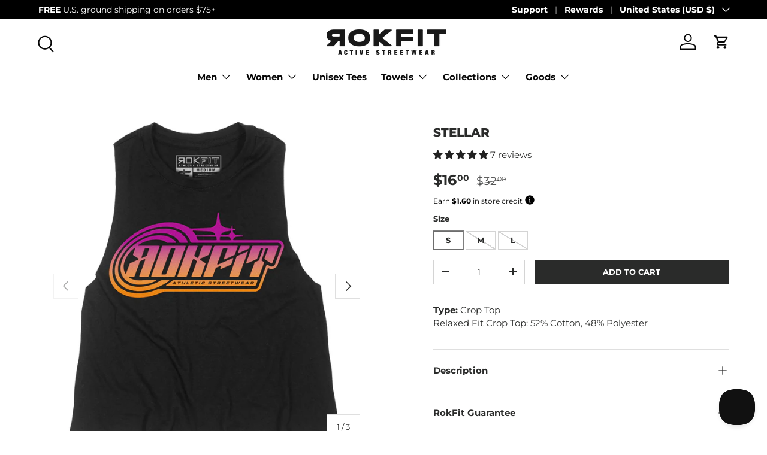

--- FILE ---
content_type: text/html; charset=utf-8
request_url: https://www.rokfit.com/products/stellar-crop-tank
body_size: 71578
content:
<!doctype html>
<html class="no-js" lang="en" dir="ltr">
<head><meta charset="utf-8">
<meta name="viewport" content="width=device-width,initial-scale=1">
<title>The &quot;STELLAR&quot; Logo Women&#39;s Crop Top by RokFit</title><link rel="canonical" href="https://www.rokfit.com/products/stellar-crop-tank"><link rel="icon" href="//www.rokfit.com/cdn/shop/files/favicon_b33f21c9-2cde-4f26-bb66-c5c35de6c472.png?crop=center&height=48&v=1613169309&width=48" type="image/png">
  <link rel="apple-touch-icon" href="//www.rokfit.com/cdn/shop/files/favicon_b33f21c9-2cde-4f26-bb66-c5c35de6c472.png?crop=center&height=180&v=1613169309&width=180"><meta name="description" content="The &quot;STELLAR&quot; Logo Women&#39;s Crop Top - Black Crop Top with ROKFIT logo - Athletic Streetwear tank top by RokFit."><meta property="og:site_name" content="RokFit">
<meta property="og:url" content="https://www.rokfit.com/products/stellar-crop-tank">
<meta property="og:title" content="The &quot;STELLAR&quot; Logo Women&#39;s Crop Top by RokFit">
<meta property="og:type" content="product">
<meta property="og:description" content="The &quot;STELLAR&quot; Logo Women&#39;s Crop Top - Black Crop Top with ROKFIT logo - Athletic Streetwear tank top by RokFit."><meta property="og:image" content="http://www.rokfit.com/cdn/shop/products/stellar-crop-women-front-rokfit.jpg?crop=center&height=1200&v=1656353450&width=1200">
  <meta property="og:image:secure_url" content="https://www.rokfit.com/cdn/shop/products/stellar-crop-women-front-rokfit.jpg?crop=center&height=1200&v=1656353450&width=1200">
  <meta property="og:image:width" content="1500">
  <meta property="og:image:height" content="1500"><meta property="og:price:amount" content="16.00">
  <meta property="og:price:currency" content="USD"><meta name="twitter:site" content="@rokfit"><meta name="twitter:card" content="summary_large_image">
<meta name="twitter:title" content="The &quot;STELLAR&quot; Logo Women&#39;s Crop Top by RokFit">
<meta name="twitter:description" content="The &quot;STELLAR&quot; Logo Women&#39;s Crop Top - Black Crop Top with ROKFIT logo - Athletic Streetwear tank top by RokFit.">
<link rel="preload" href="//www.rokfit.com/cdn/shop/t/146/assets/main.css?v=160821712262478566341766588972" as="style"><style data-shopify>
@font-face {
  font-family: Montserrat;
  font-weight: 400;
  font-style: normal;
  font-display: swap;
  src: url("//www.rokfit.com/cdn/fonts/montserrat/montserrat_n4.81949fa0ac9fd2021e16436151e8eaa539321637.woff2") format("woff2"),
       url("//www.rokfit.com/cdn/fonts/montserrat/montserrat_n4.a6c632ca7b62da89c3594789ba828388aac693fe.woff") format("woff");
}
@font-face {
  font-family: Montserrat;
  font-weight: 700;
  font-style: normal;
  font-display: swap;
  src: url("//www.rokfit.com/cdn/fonts/montserrat/montserrat_n7.3c434e22befd5c18a6b4afadb1e3d77c128c7939.woff2") format("woff2"),
       url("//www.rokfit.com/cdn/fonts/montserrat/montserrat_n7.5d9fa6e2cae713c8fb539a9876489d86207fe957.woff") format("woff");
}
@font-face {
  font-family: Montserrat;
  font-weight: 400;
  font-style: italic;
  font-display: swap;
  src: url("//www.rokfit.com/cdn/fonts/montserrat/montserrat_i4.5a4ea298b4789e064f62a29aafc18d41f09ae59b.woff2") format("woff2"),
       url("//www.rokfit.com/cdn/fonts/montserrat/montserrat_i4.072b5869c5e0ed5b9d2021e4c2af132e16681ad2.woff") format("woff");
}
@font-face {
  font-family: Montserrat;
  font-weight: 700;
  font-style: italic;
  font-display: swap;
  src: url("//www.rokfit.com/cdn/fonts/montserrat/montserrat_i7.a0d4a463df4f146567d871890ffb3c80408e7732.woff2") format("woff2"),
       url("//www.rokfit.com/cdn/fonts/montserrat/montserrat_i7.f6ec9f2a0681acc6f8152c40921d2a4d2e1a2c78.woff") format("woff");
}
@font-face {
  font-family: Montserrat;
  font-weight: 800;
  font-style: normal;
  font-display: swap;
  src: url("//www.rokfit.com/cdn/fonts/montserrat/montserrat_n8.853056e398b4dadf6838423edb7abaa02f651554.woff2") format("woff2"),
       url("//www.rokfit.com/cdn/fonts/montserrat/montserrat_n8.9201aba6104751e1b3e48577a5a739fc14862200.woff") format("woff");
}
@font-face {
  font-family: Montserrat;
  font-weight: 700;
  font-style: normal;
  font-display: swap;
  src: url("//www.rokfit.com/cdn/fonts/montserrat/montserrat_n7.3c434e22befd5c18a6b4afadb1e3d77c128c7939.woff2") format("woff2"),
       url("//www.rokfit.com/cdn/fonts/montserrat/montserrat_n7.5d9fa6e2cae713c8fb539a9876489d86207fe957.woff") format("woff");
}
:root {
      --bg-color: 255 255 255 / 1.0;
      --bg-color-og: 255 255 255 / 1.0;
      --heading-color: 42 43 42;
      --text-color: 42 43 42;
      --text-color-og: 42 43 42;
      --scrollbar-color: 42 43 42;
      --link-color: 42 43 42;
      --link-color-og: 42 43 42;
      --star-color: 34 34 34;--swatch-border-color-default: 212 213 212;
        --swatch-border-color-active: 149 149 149;
        --swatch-card-size: 24px;
        --swatch-variant-picker-size: 64px;--color-scheme-1-bg: 0 0 0 / 0.0;
      --color-scheme-1-grad: linear-gradient(180deg, rgba(NaN, NaN, NaN, 1), rgba(244, 244, 244, 1) 100%);
      --color-scheme-1-heading: 42 43 42;
      --color-scheme-1-text: 42 43 42;
      --color-scheme-1-btn-bg: 42 43 42;
      --color-scheme-1-btn-text: 255 255 255;
      --color-scheme-1-btn-bg-hover: 82 83 82;--color-scheme-2-bg: 17 17 17 / 1.0;
      --color-scheme-2-grad: linear-gradient(225deg, rgba(41, 47, 54, 0), rgba(20, 20, 20, 0) 100%);
      --color-scheme-2-heading: 255 255 255;
      --color-scheme-2-text: 255 255 255;
      --color-scheme-2-btn-bg: 42 43 42;
      --color-scheme-2-btn-text: 255 255 255;
      --color-scheme-2-btn-bg-hover: 82 83 82;--color-scheme-3-bg: 188 25 40 / 1.0;
      --color-scheme-3-grad: linear-gradient(46deg, rgba(0, 0, 0, 0), rgba(0, 0, 0, 0) 100%);
      --color-scheme-3-heading: 255 255 255;
      --color-scheme-3-text: 255 255 255;
      --color-scheme-3-btn-bg: 42 43 42;
      --color-scheme-3-btn-text: 255 255 255;
      --color-scheme-3-btn-bg-hover: 82 83 82;

      --drawer-bg-color: 255 255 255 / 1.0;
      --drawer-text-color: 42 43 42;

      --panel-bg-color: 244 244 244 / 1.0;
      --panel-heading-color: 42 43 42;
      --panel-text-color: 42 43 42;

      --in-stock-text-color: 44 126 63;
      --low-stock-text-color: 210 134 26;
      --very-low-stock-text-color: 180 12 28;
      --no-stock-text-color: 119 119 119;
      --no-stock-backordered-text-color: 180 12 28;

      --error-bg-color: 252 237 238;
      --error-text-color: 180 12 28;
      --success-bg-color: 232 246 234;
      --success-text-color: 44 126 63;
      --info-bg-color: 228 237 250;
      --info-text-color: 26 102 210;

      --heading-font-family: Montserrat, sans-serif;
      --heading-font-style: normal;
      --heading-font-weight: 800;
      --heading-scale-start: 2;

      --navigation-font-family: Montserrat, sans-serif;
      --navigation-font-style: normal;
      --navigation-font-weight: 700;
      --heading-text-transform: uppercase;
--subheading-text-transform: none;
      --body-font-family: Montserrat, sans-serif;
      --body-font-style: normal;
      --body-font-weight: 400;
      --body-font-size: 15;

      --section-gap: 32;
      --heading-gap: calc(8 * var(--space-unit));--heading-gap: calc(6 * var(--space-unit));--grid-column-gap: 20px;--btn-bg-color: 42 43 42;
      --btn-bg-hover-color: 82 83 82;
      --btn-text-color: 255 255 255;
      --btn-bg-color-og: 42 43 42;
      --btn-text-color-og: 255 255 255;
      --btn-alt-bg-color: 255 255 255;
      --btn-alt-bg-alpha: 1.0;
      --btn-alt-text-color: 42 43 42;
      --btn-border-width: 1px;
      --btn-padding-y: 12px;

      

      --btn-lg-border-radius: 50%;
      --btn-icon-border-radius: 50%;
      --input-with-btn-inner-radius: var(--btn-border-radius);
      --btn-text-transform: uppercase;

      --input-bg-color: 255 255 255 / 1.0;
      --input-text-color: 42 43 42;
      --input-border-width: 1px;
      --input-border-radius: 0px;
      --textarea-border-radius: 0px;
      --input-bg-color-diff-3: #f7f7f7;
      --input-bg-color-diff-6: #f0f0f0;

      --modal-border-radius: 0px;
      --modal-overlay-color: 0 0 0;
      --modal-overlay-opacity: 0.4;
      --drawer-border-radius: 0px;
      --overlay-border-radius: 0px;

      --custom-label-bg-color: 42 43 42 / 1.0;
      --custom-label-text-color: 255 255 255 / 1.0;--sale-label-bg-color: 255 0 0 / 1.0;
      --sale-label-text-color: 255 255 255 / 1.0;--sold-out-label-bg-color: 186 186 186 / 1.0;
      --sold-out-label-text-color: 255 255 255 / 1.0;--new-label-bg-color: 42 43 42 / 1.0;
      --new-label-text-color: 255 255 255 / 1.0;--preorder-label-bg-color: 42 43 42 / 1.0;
      --preorder-label-text-color: 255 255 255 / 1.0;

      --collection-label-color: 0 126 18 / 1.0;

      --page-width: 1260px;
      --gutter-sm: 20px;
      --gutter-md: 32px;
      --gutter-lg: 64px;

      --payment-terms-bg-color: #ffffff;

      --coll-card-bg-color: #F9F9F9;
      --coll-card-border-color: #f2f2f2;

      --card-highlight-bg-color: #F9F9F9;
      --card-highlight-text-color: 85 85 85;
      --card-highlight-border-color: #E1E1E1;

      --reading-width: 48em;
    }

    @media (max-width: 769px) {
      :root {
        --reading-width: 36em;
      }
    }
  </style><link rel="stylesheet" href="//www.rokfit.com/cdn/shop/t/146/assets/main.css?v=160821712262478566341766588972">
  <script src="//www.rokfit.com/cdn/shop/t/146/assets/main.js?v=102719207125010519441766588972" defer="defer"></script><link rel="preload" href="//www.rokfit.com/cdn/fonts/montserrat/montserrat_n4.81949fa0ac9fd2021e16436151e8eaa539321637.woff2" as="font" type="font/woff2" crossorigin fetchpriority="high"><link rel="preload" href="//www.rokfit.com/cdn/fonts/montserrat/montserrat_n8.853056e398b4dadf6838423edb7abaa02f651554.woff2" as="font" type="font/woff2" crossorigin fetchpriority="high"><script>window.performance && window.performance.mark && window.performance.mark('shopify.content_for_header.start');</script><meta name="google-site-verification" content="1ODoAyOwGSJ6qUdcmov3ova_alxzRMFOgCC545jd8xs">
<meta id="shopify-digital-wallet" name="shopify-digital-wallet" content="/1000732/digital_wallets/dialog">
<meta name="shopify-checkout-api-token" content="8860bbc2d25ba76b9f7864bf0fc7e304">
<meta id="in-context-paypal-metadata" data-shop-id="1000732" data-venmo-supported="false" data-environment="production" data-locale="en_US" data-paypal-v4="true" data-currency="USD">
<link rel="alternate" hreflang="x-default" href="https://www.rokfit.com/products/stellar-crop-tank">
<link rel="alternate" hreflang="en" href="https://www.rokfit.com/products/stellar-crop-tank">
<link rel="alternate" hreflang="en-CA" href="https://www.rokfit.ca/products/stellar-crop-tank">
<link rel="alternate" hreflang="en-FR" href="https://www.rokfit.eu/products/stellar-crop-tank">
<link rel="alternate" hreflang="en-AT" href="https://www.rokfit.eu/products/stellar-crop-tank">
<link rel="alternate" hreflang="en-BE" href="https://www.rokfit.eu/products/stellar-crop-tank">
<link rel="alternate" hreflang="en-BG" href="https://www.rokfit.eu/products/stellar-crop-tank">
<link rel="alternate" hreflang="en-HR" href="https://www.rokfit.eu/products/stellar-crop-tank">
<link rel="alternate" hreflang="en-CY" href="https://www.rokfit.eu/products/stellar-crop-tank">
<link rel="alternate" hreflang="en-CZ" href="https://www.rokfit.eu/products/stellar-crop-tank">
<link rel="alternate" hreflang="en-DK" href="https://www.rokfit.eu/products/stellar-crop-tank">
<link rel="alternate" hreflang="en-EE" href="https://www.rokfit.eu/products/stellar-crop-tank">
<link rel="alternate" hreflang="en-FI" href="https://www.rokfit.eu/products/stellar-crop-tank">
<link rel="alternate" hreflang="en-DE" href="https://www.rokfit.eu/products/stellar-crop-tank">
<link rel="alternate" hreflang="en-GR" href="https://www.rokfit.eu/products/stellar-crop-tank">
<link rel="alternate" hreflang="en-HU" href="https://www.rokfit.eu/products/stellar-crop-tank">
<link rel="alternate" hreflang="en-IE" href="https://www.rokfit.eu/products/stellar-crop-tank">
<link rel="alternate" hreflang="en-IT" href="https://www.rokfit.eu/products/stellar-crop-tank">
<link rel="alternate" hreflang="en-LV" href="https://www.rokfit.eu/products/stellar-crop-tank">
<link rel="alternate" hreflang="en-LT" href="https://www.rokfit.eu/products/stellar-crop-tank">
<link rel="alternate" hreflang="en-LU" href="https://www.rokfit.eu/products/stellar-crop-tank">
<link rel="alternate" hreflang="en-MT" href="https://www.rokfit.eu/products/stellar-crop-tank">
<link rel="alternate" hreflang="en-NL" href="https://www.rokfit.eu/products/stellar-crop-tank">
<link rel="alternate" hreflang="en-PL" href="https://www.rokfit.eu/products/stellar-crop-tank">
<link rel="alternate" hreflang="en-PT" href="https://www.rokfit.eu/products/stellar-crop-tank">
<link rel="alternate" hreflang="en-RO" href="https://www.rokfit.eu/products/stellar-crop-tank">
<link rel="alternate" hreflang="en-SK" href="https://www.rokfit.eu/products/stellar-crop-tank">
<link rel="alternate" hreflang="en-SI" href="https://www.rokfit.eu/products/stellar-crop-tank">
<link rel="alternate" hreflang="en-ES" href="https://www.rokfit.eu/products/stellar-crop-tank">
<link rel="alternate" hreflang="en-SE" href="https://www.rokfit.eu/products/stellar-crop-tank">
<link rel="alternate" hreflang="en-AU" href="https://www.rokfit.com/en-au/products/stellar-crop-tank">
<link rel="alternate" hreflang="en-GB" href="https://www.rokfit.uk/products/stellar-crop-tank">
<link rel="alternate" hreflang="en-AE" href="https://www.rokfit.com/en-ae/products/stellar-crop-tank">
<link rel="alternate" type="application/json+oembed" href="https://www.rokfit.com/products/stellar-crop-tank.oembed">
<script async="async" src="/checkouts/internal/preloads.js?locale=en-US"></script>
<link rel="preconnect" href="https://shop.app" crossorigin="anonymous">
<script async="async" src="https://shop.app/checkouts/internal/preloads.js?locale=en-US&shop_id=1000732" crossorigin="anonymous"></script>
<script id="apple-pay-shop-capabilities" type="application/json">{"shopId":1000732,"countryCode":"US","currencyCode":"USD","merchantCapabilities":["supports3DS"],"merchantId":"gid:\/\/shopify\/Shop\/1000732","merchantName":"RokFit","requiredBillingContactFields":["postalAddress","email","phone"],"requiredShippingContactFields":["postalAddress","email","phone"],"shippingType":"shipping","supportedNetworks":["visa","masterCard","amex","discover","elo","jcb"],"total":{"type":"pending","label":"RokFit","amount":"1.00"},"shopifyPaymentsEnabled":true,"supportsSubscriptions":true}</script>
<script id="shopify-features" type="application/json">{"accessToken":"8860bbc2d25ba76b9f7864bf0fc7e304","betas":["rich-media-storefront-analytics"],"domain":"www.rokfit.com","predictiveSearch":true,"shopId":1000732,"locale":"en"}</script>
<script>var Shopify = Shopify || {};
Shopify.shop = "rokfit.myshopify.com";
Shopify.locale = "en";
Shopify.currency = {"active":"USD","rate":"1.0"};
Shopify.country = "US";
Shopify.theme = {"name":"Enterprise - 12\/24\/25","id":146614812765,"schema_name":"Enterprise","schema_version":"2.1.0","theme_store_id":1657,"role":"main"};
Shopify.theme.handle = "null";
Shopify.theme.style = {"id":null,"handle":null};
Shopify.cdnHost = "www.rokfit.com/cdn";
Shopify.routes = Shopify.routes || {};
Shopify.routes.root = "/";</script>
<script type="module">!function(o){(o.Shopify=o.Shopify||{}).modules=!0}(window);</script>
<script>!function(o){function n(){var o=[];function n(){o.push(Array.prototype.slice.apply(arguments))}return n.q=o,n}var t=o.Shopify=o.Shopify||{};t.loadFeatures=n(),t.autoloadFeatures=n()}(window);</script>
<script>
  window.ShopifyPay = window.ShopifyPay || {};
  window.ShopifyPay.apiHost = "shop.app\/pay";
  window.ShopifyPay.redirectState = null;
</script>
<script id="shop-js-analytics" type="application/json">{"pageType":"product"}</script>
<script defer="defer" async type="module" src="//www.rokfit.com/cdn/shopifycloud/shop-js/modules/v2/client.init-shop-cart-sync_WVOgQShq.en.esm.js"></script>
<script defer="defer" async type="module" src="//www.rokfit.com/cdn/shopifycloud/shop-js/modules/v2/chunk.common_C_13GLB1.esm.js"></script>
<script defer="defer" async type="module" src="//www.rokfit.com/cdn/shopifycloud/shop-js/modules/v2/chunk.modal_CLfMGd0m.esm.js"></script>
<script type="module">
  await import("//www.rokfit.com/cdn/shopifycloud/shop-js/modules/v2/client.init-shop-cart-sync_WVOgQShq.en.esm.js");
await import("//www.rokfit.com/cdn/shopifycloud/shop-js/modules/v2/chunk.common_C_13GLB1.esm.js");
await import("//www.rokfit.com/cdn/shopifycloud/shop-js/modules/v2/chunk.modal_CLfMGd0m.esm.js");

  window.Shopify.SignInWithShop?.initShopCartSync?.({"fedCMEnabled":true,"windoidEnabled":true});

</script>
<script defer="defer" async type="module" src="//www.rokfit.com/cdn/shopifycloud/shop-js/modules/v2/client.payment-terms_BWmiNN46.en.esm.js"></script>
<script defer="defer" async type="module" src="//www.rokfit.com/cdn/shopifycloud/shop-js/modules/v2/chunk.common_C_13GLB1.esm.js"></script>
<script defer="defer" async type="module" src="//www.rokfit.com/cdn/shopifycloud/shop-js/modules/v2/chunk.modal_CLfMGd0m.esm.js"></script>
<script type="module">
  await import("//www.rokfit.com/cdn/shopifycloud/shop-js/modules/v2/client.payment-terms_BWmiNN46.en.esm.js");
await import("//www.rokfit.com/cdn/shopifycloud/shop-js/modules/v2/chunk.common_C_13GLB1.esm.js");
await import("//www.rokfit.com/cdn/shopifycloud/shop-js/modules/v2/chunk.modal_CLfMGd0m.esm.js");

  
</script>
<script>
  window.Shopify = window.Shopify || {};
  if (!window.Shopify.featureAssets) window.Shopify.featureAssets = {};
  window.Shopify.featureAssets['shop-js'] = {"shop-cart-sync":["modules/v2/client.shop-cart-sync_DuR37GeY.en.esm.js","modules/v2/chunk.common_C_13GLB1.esm.js","modules/v2/chunk.modal_CLfMGd0m.esm.js"],"init-fed-cm":["modules/v2/client.init-fed-cm_BucUoe6W.en.esm.js","modules/v2/chunk.common_C_13GLB1.esm.js","modules/v2/chunk.modal_CLfMGd0m.esm.js"],"shop-toast-manager":["modules/v2/client.shop-toast-manager_B0JfrpKj.en.esm.js","modules/v2/chunk.common_C_13GLB1.esm.js","modules/v2/chunk.modal_CLfMGd0m.esm.js"],"init-shop-cart-sync":["modules/v2/client.init-shop-cart-sync_WVOgQShq.en.esm.js","modules/v2/chunk.common_C_13GLB1.esm.js","modules/v2/chunk.modal_CLfMGd0m.esm.js"],"shop-button":["modules/v2/client.shop-button_B_U3bv27.en.esm.js","modules/v2/chunk.common_C_13GLB1.esm.js","modules/v2/chunk.modal_CLfMGd0m.esm.js"],"init-windoid":["modules/v2/client.init-windoid_DuP9q_di.en.esm.js","modules/v2/chunk.common_C_13GLB1.esm.js","modules/v2/chunk.modal_CLfMGd0m.esm.js"],"shop-cash-offers":["modules/v2/client.shop-cash-offers_BmULhtno.en.esm.js","modules/v2/chunk.common_C_13GLB1.esm.js","modules/v2/chunk.modal_CLfMGd0m.esm.js"],"pay-button":["modules/v2/client.pay-button_CrPSEbOK.en.esm.js","modules/v2/chunk.common_C_13GLB1.esm.js","modules/v2/chunk.modal_CLfMGd0m.esm.js"],"init-customer-accounts":["modules/v2/client.init-customer-accounts_jNk9cPYQ.en.esm.js","modules/v2/client.shop-login-button_DJ5ldayH.en.esm.js","modules/v2/chunk.common_C_13GLB1.esm.js","modules/v2/chunk.modal_CLfMGd0m.esm.js"],"avatar":["modules/v2/client.avatar_BTnouDA3.en.esm.js"],"checkout-modal":["modules/v2/client.checkout-modal_pBPyh9w8.en.esm.js","modules/v2/chunk.common_C_13GLB1.esm.js","modules/v2/chunk.modal_CLfMGd0m.esm.js"],"init-shop-for-new-customer-accounts":["modules/v2/client.init-shop-for-new-customer-accounts_BUoCy7a5.en.esm.js","modules/v2/client.shop-login-button_DJ5ldayH.en.esm.js","modules/v2/chunk.common_C_13GLB1.esm.js","modules/v2/chunk.modal_CLfMGd0m.esm.js"],"init-customer-accounts-sign-up":["modules/v2/client.init-customer-accounts-sign-up_CnczCz9H.en.esm.js","modules/v2/client.shop-login-button_DJ5ldayH.en.esm.js","modules/v2/chunk.common_C_13GLB1.esm.js","modules/v2/chunk.modal_CLfMGd0m.esm.js"],"init-shop-email-lookup-coordinator":["modules/v2/client.init-shop-email-lookup-coordinator_CzjY5t9o.en.esm.js","modules/v2/chunk.common_C_13GLB1.esm.js","modules/v2/chunk.modal_CLfMGd0m.esm.js"],"shop-follow-button":["modules/v2/client.shop-follow-button_CsYC63q7.en.esm.js","modules/v2/chunk.common_C_13GLB1.esm.js","modules/v2/chunk.modal_CLfMGd0m.esm.js"],"shop-login-button":["modules/v2/client.shop-login-button_DJ5ldayH.en.esm.js","modules/v2/chunk.common_C_13GLB1.esm.js","modules/v2/chunk.modal_CLfMGd0m.esm.js"],"shop-login":["modules/v2/client.shop-login_B9ccPdmx.en.esm.js","modules/v2/chunk.common_C_13GLB1.esm.js","modules/v2/chunk.modal_CLfMGd0m.esm.js"],"lead-capture":["modules/v2/client.lead-capture_D0K_KgYb.en.esm.js","modules/v2/chunk.common_C_13GLB1.esm.js","modules/v2/chunk.modal_CLfMGd0m.esm.js"],"payment-terms":["modules/v2/client.payment-terms_BWmiNN46.en.esm.js","modules/v2/chunk.common_C_13GLB1.esm.js","modules/v2/chunk.modal_CLfMGd0m.esm.js"]};
</script>
<script>(function() {
  var isLoaded = false;
  function asyncLoad() {
    if (isLoaded) return;
    isLoaded = true;
    var urls = ["https:\/\/cdn.verifypass.com\/seller\/launcher.js?shop=rokfit.myshopify.com","https:\/\/cdn-app.cart-bot.net\/public\/js\/append.js?shop=rokfit.myshopify.com"];
    for (var i = 0; i < urls.length; i++) {
      var s = document.createElement('script');
      s.type = 'text/javascript';
      s.async = true;
      s.src = urls[i];
      var x = document.getElementsByTagName('script')[0];
      x.parentNode.insertBefore(s, x);
    }
  };
  if(window.attachEvent) {
    window.attachEvent('onload', asyncLoad);
  } else {
    window.addEventListener('load', asyncLoad, false);
  }
})();</script>
<script id="__st">var __st={"a":1000732,"offset":-21600,"reqid":"0e11a323-8996-46b9-b682-79c1fa32af52-1769600052","pageurl":"www.rokfit.com\/products\/stellar-crop-tank","u":"c9b47c10678f","p":"product","rtyp":"product","rid":6849838973021};</script>
<script>window.ShopifyPaypalV4VisibilityTracking = true;</script>
<script id="captcha-bootstrap">!function(){'use strict';const t='contact',e='account',n='new_comment',o=[[t,t],['blogs',n],['comments',n],[t,'customer']],c=[[e,'customer_login'],[e,'guest_login'],[e,'recover_customer_password'],[e,'create_customer']],r=t=>t.map((([t,e])=>`form[action*='/${t}']:not([data-nocaptcha='true']) input[name='form_type'][value='${e}']`)).join(','),a=t=>()=>t?[...document.querySelectorAll(t)].map((t=>t.form)):[];function s(){const t=[...o],e=r(t);return a(e)}const i='password',u='form_key',d=['recaptcha-v3-token','g-recaptcha-response','h-captcha-response',i],f=()=>{try{return window.sessionStorage}catch{return}},m='__shopify_v',_=t=>t.elements[u];function p(t,e,n=!1){try{const o=window.sessionStorage,c=JSON.parse(o.getItem(e)),{data:r}=function(t){const{data:e,action:n}=t;return t[m]||n?{data:e,action:n}:{data:t,action:n}}(c);for(const[e,n]of Object.entries(r))t.elements[e]&&(t.elements[e].value=n);n&&o.removeItem(e)}catch(o){console.error('form repopulation failed',{error:o})}}const l='form_type',E='cptcha';function T(t){t.dataset[E]=!0}const w=window,h=w.document,L='Shopify',v='ce_forms',y='captcha';let A=!1;((t,e)=>{const n=(g='f06e6c50-85a8-45c8-87d0-21a2b65856fe',I='https://cdn.shopify.com/shopifycloud/storefront-forms-hcaptcha/ce_storefront_forms_captcha_hcaptcha.v1.5.2.iife.js',D={infoText:'Protected by hCaptcha',privacyText:'Privacy',termsText:'Terms'},(t,e,n)=>{const o=w[L][v],c=o.bindForm;if(c)return c(t,g,e,D).then(n);var r;o.q.push([[t,g,e,D],n]),r=I,A||(h.body.append(Object.assign(h.createElement('script'),{id:'captcha-provider',async:!0,src:r})),A=!0)});var g,I,D;w[L]=w[L]||{},w[L][v]=w[L][v]||{},w[L][v].q=[],w[L][y]=w[L][y]||{},w[L][y].protect=function(t,e){n(t,void 0,e),T(t)},Object.freeze(w[L][y]),function(t,e,n,w,h,L){const[v,y,A,g]=function(t,e,n){const i=e?o:[],u=t?c:[],d=[...i,...u],f=r(d),m=r(i),_=r(d.filter((([t,e])=>n.includes(e))));return[a(f),a(m),a(_),s()]}(w,h,L),I=t=>{const e=t.target;return e instanceof HTMLFormElement?e:e&&e.form},D=t=>v().includes(t);t.addEventListener('submit',(t=>{const e=I(t);if(!e)return;const n=D(e)&&!e.dataset.hcaptchaBound&&!e.dataset.recaptchaBound,o=_(e),c=g().includes(e)&&(!o||!o.value);(n||c)&&t.preventDefault(),c&&!n&&(function(t){try{if(!f())return;!function(t){const e=f();if(!e)return;const n=_(t);if(!n)return;const o=n.value;o&&e.removeItem(o)}(t);const e=Array.from(Array(32),(()=>Math.random().toString(36)[2])).join('');!function(t,e){_(t)||t.append(Object.assign(document.createElement('input'),{type:'hidden',name:u})),t.elements[u].value=e}(t,e),function(t,e){const n=f();if(!n)return;const o=[...t.querySelectorAll(`input[type='${i}']`)].map((({name:t})=>t)),c=[...d,...o],r={};for(const[a,s]of new FormData(t).entries())c.includes(a)||(r[a]=s);n.setItem(e,JSON.stringify({[m]:1,action:t.action,data:r}))}(t,e)}catch(e){console.error('failed to persist form',e)}}(e),e.submit())}));const S=(t,e)=>{t&&!t.dataset[E]&&(n(t,e.some((e=>e===t))),T(t))};for(const o of['focusin','change'])t.addEventListener(o,(t=>{const e=I(t);D(e)&&S(e,y())}));const B=e.get('form_key'),M=e.get(l),P=B&&M;t.addEventListener('DOMContentLoaded',(()=>{const t=y();if(P)for(const e of t)e.elements[l].value===M&&p(e,B);[...new Set([...A(),...v().filter((t=>'true'===t.dataset.shopifyCaptcha))])].forEach((e=>S(e,t)))}))}(h,new URLSearchParams(w.location.search),n,t,e,['guest_login'])})(!0,!0)}();</script>
<script integrity="sha256-4kQ18oKyAcykRKYeNunJcIwy7WH5gtpwJnB7kiuLZ1E=" data-source-attribution="shopify.loadfeatures" defer="defer" src="//www.rokfit.com/cdn/shopifycloud/storefront/assets/storefront/load_feature-a0a9edcb.js" crossorigin="anonymous"></script>
<script crossorigin="anonymous" defer="defer" src="//www.rokfit.com/cdn/shopifycloud/storefront/assets/shopify_pay/storefront-65b4c6d7.js?v=20250812"></script>
<script data-source-attribution="shopify.dynamic_checkout.dynamic.init">var Shopify=Shopify||{};Shopify.PaymentButton=Shopify.PaymentButton||{isStorefrontPortableWallets:!0,init:function(){window.Shopify.PaymentButton.init=function(){};var t=document.createElement("script");t.src="https://www.rokfit.com/cdn/shopifycloud/portable-wallets/latest/portable-wallets.en.js",t.type="module",document.head.appendChild(t)}};
</script>
<script data-source-attribution="shopify.dynamic_checkout.buyer_consent">
  function portableWalletsHideBuyerConsent(e){var t=document.getElementById("shopify-buyer-consent"),n=document.getElementById("shopify-subscription-policy-button");t&&n&&(t.classList.add("hidden"),t.setAttribute("aria-hidden","true"),n.removeEventListener("click",e))}function portableWalletsShowBuyerConsent(e){var t=document.getElementById("shopify-buyer-consent"),n=document.getElementById("shopify-subscription-policy-button");t&&n&&(t.classList.remove("hidden"),t.removeAttribute("aria-hidden"),n.addEventListener("click",e))}window.Shopify?.PaymentButton&&(window.Shopify.PaymentButton.hideBuyerConsent=portableWalletsHideBuyerConsent,window.Shopify.PaymentButton.showBuyerConsent=portableWalletsShowBuyerConsent);
</script>
<script data-source-attribution="shopify.dynamic_checkout.cart.bootstrap">document.addEventListener("DOMContentLoaded",(function(){function t(){return document.querySelector("shopify-accelerated-checkout-cart, shopify-accelerated-checkout")}if(t())Shopify.PaymentButton.init();else{new MutationObserver((function(e,n){t()&&(Shopify.PaymentButton.init(),n.disconnect())})).observe(document.body,{childList:!0,subtree:!0})}}));
</script>
<script id='scb4127' type='text/javascript' async='' src='https://www.rokfit.com/cdn/shopifycloud/privacy-banner/storefront-banner.js'></script><link id="shopify-accelerated-checkout-styles" rel="stylesheet" media="screen" href="https://www.rokfit.com/cdn/shopifycloud/portable-wallets/latest/accelerated-checkout-backwards-compat.css" crossorigin="anonymous">
<style id="shopify-accelerated-checkout-cart">
        #shopify-buyer-consent {
  margin-top: 1em;
  display: inline-block;
  width: 100%;
}

#shopify-buyer-consent.hidden {
  display: none;
}

#shopify-subscription-policy-button {
  background: none;
  border: none;
  padding: 0;
  text-decoration: underline;
  font-size: inherit;
  cursor: pointer;
}

#shopify-subscription-policy-button::before {
  box-shadow: none;
}

      </style>
<script id="sections-script" data-sections="header,footer" defer="defer" src="//www.rokfit.com/cdn/shop/t/146/compiled_assets/scripts.js?v=12584"></script>
<script>window.performance && window.performance.mark && window.performance.mark('shopify.content_for_header.end');</script>


  <script>document.documentElement.className = document.documentElement.className.replace('no-js', 'js');</script><!-- CC Custom Head Start --><!-- CC Custom Head End --><!-- BEGIN app block: shopify://apps/klaviyo-email-marketing-sms/blocks/klaviyo-onsite-embed/2632fe16-c075-4321-a88b-50b567f42507 -->












  <script async src="https://static.klaviyo.com/onsite/js/HrTHzp/klaviyo.js?company_id=HrTHzp"></script>
  <script>!function(){if(!window.klaviyo){window._klOnsite=window._klOnsite||[];try{window.klaviyo=new Proxy({},{get:function(n,i){return"push"===i?function(){var n;(n=window._klOnsite).push.apply(n,arguments)}:function(){for(var n=arguments.length,o=new Array(n),w=0;w<n;w++)o[w]=arguments[w];var t="function"==typeof o[o.length-1]?o.pop():void 0,e=new Promise((function(n){window._klOnsite.push([i].concat(o,[function(i){t&&t(i),n(i)}]))}));return e}}})}catch(n){window.klaviyo=window.klaviyo||[],window.klaviyo.push=function(){var n;(n=window._klOnsite).push.apply(n,arguments)}}}}();</script>

  
    <script id="viewed_product">
      if (item == null) {
        var _learnq = _learnq || [];

        var MetafieldReviews = null
        var MetafieldYotpoRating = null
        var MetafieldYotpoCount = null
        var MetafieldLooxRating = null
        var MetafieldLooxCount = null
        var okendoProduct = null
        var okendoProductReviewCount = null
        var okendoProductReviewAverageValue = null
        try {
          // The following fields are used for Customer Hub recently viewed in order to add reviews.
          // This information is not part of __kla_viewed. Instead, it is part of __kla_viewed_reviewed_items
          MetafieldReviews = {"rating":{"scale_min":"1.0","scale_max":"5.0","value":"5.0"},"rating_count":7};
          MetafieldYotpoRating = null
          MetafieldYotpoCount = null
          MetafieldLooxRating = null
          MetafieldLooxCount = null

          okendoProduct = null
          // If the okendo metafield is not legacy, it will error, which then requires the new json formatted data
          if (okendoProduct && 'error' in okendoProduct) {
            okendoProduct = null
          }
          okendoProductReviewCount = okendoProduct ? okendoProduct.reviewCount : null
          okendoProductReviewAverageValue = okendoProduct ? okendoProduct.reviewAverageValue : null
        } catch (error) {
          console.error('Error in Klaviyo onsite reviews tracking:', error);
        }

        var item = {
          Name: "Stellar",
          ProductID: 6849838973021,
          Categories: ["All","All but Donation Items","Clearance Items","RokFit's $25 \u0026 Under!"],
          ImageURL: "https://www.rokfit.com/cdn/shop/products/stellar-crop-women-front-rokfit_grande.jpg?v=1656353450",
          URL: "https://www.rokfit.com/products/stellar-crop-tank",
          Brand: "Bear Designz",
          Price: "$16.00",
          Value: "16.00",
          CompareAtPrice: "$32.00"
        };
        _learnq.push(['track', 'Viewed Product', item]);
        _learnq.push(['trackViewedItem', {
          Title: item.Name,
          ItemId: item.ProductID,
          Categories: item.Categories,
          ImageUrl: item.ImageURL,
          Url: item.URL,
          Metadata: {
            Brand: item.Brand,
            Price: item.Price,
            Value: item.Value,
            CompareAtPrice: item.CompareAtPrice
          },
          metafields:{
            reviews: MetafieldReviews,
            yotpo:{
              rating: MetafieldYotpoRating,
              count: MetafieldYotpoCount,
            },
            loox:{
              rating: MetafieldLooxRating,
              count: MetafieldLooxCount,
            },
            okendo: {
              rating: okendoProductReviewAverageValue,
              count: okendoProductReviewCount,
            }
          }
        }]);
      }
    </script>
  




  <script>
    window.klaviyoReviewsProductDesignMode = false
  </script>







<!-- END app block --><!-- BEGIN app block: shopify://apps/judge-me-reviews/blocks/judgeme_core/61ccd3b1-a9f2-4160-9fe9-4fec8413e5d8 --><!-- Start of Judge.me Core -->






<link rel="dns-prefetch" href="https://cdnwidget.judge.me">
<link rel="dns-prefetch" href="https://cdn.judge.me">
<link rel="dns-prefetch" href="https://cdn1.judge.me">
<link rel="dns-prefetch" href="https://api.judge.me">

<script data-cfasync='false' class='jdgm-settings-script'>window.jdgmSettings={"pagination":5,"disable_web_reviews":true,"badge_no_review_text":"No reviews","badge_n_reviews_text":"{{ n }} review/reviews","badge_star_color":"#222222","hide_badge_preview_if_no_reviews":true,"badge_hide_text":false,"enforce_center_preview_badge":false,"widget_title":"Customer Reviews","widget_open_form_text":"Write a review","widget_close_form_text":"Cancel review","widget_refresh_page_text":"Refresh page","widget_summary_text":"Based on {{ number_of_reviews }} review/reviews","widget_no_review_text":"Be the first to write a review","widget_name_field_text":"Display name","widget_verified_name_field_text":"Verified Name (public)","widget_name_placeholder_text":"Display name","widget_required_field_error_text":"This field is required.","widget_email_field_text":"Email address","widget_verified_email_field_text":"Verified Email (private, can not be edited)","widget_email_placeholder_text":"Your email address","widget_email_field_error_text":"Please enter a valid email address.","widget_rating_field_text":"Rating","widget_review_title_field_text":"Review Title","widget_review_title_placeholder_text":"Give your review a title","widget_review_body_field_text":"Review content","widget_review_body_placeholder_text":"Start writing here...","widget_pictures_field_text":"Picture/Video (optional)","widget_submit_review_text":"Submit Review","widget_submit_verified_review_text":"Submit Verified Review","widget_submit_success_msg_with_auto_publish":"Thank you! Please refresh the page in a few moments to see your review. You can remove or edit your review by logging into \u003ca href='https://judge.me/login' target='_blank' rel='nofollow noopener'\u003eJudge.me\u003c/a\u003e","widget_submit_success_msg_no_auto_publish":"Thank you! Your review will be published as soon as it is approved by the shop admin. You can remove or edit your review by logging into \u003ca href='https://judge.me/login' target='_blank' rel='nofollow noopener'\u003eJudge.me\u003c/a\u003e","widget_show_default_reviews_out_of_total_text":"Showing {{ n_reviews_shown }} out of {{ n_reviews }} reviews.","widget_show_all_link_text":"Show all","widget_show_less_link_text":"Show less","widget_author_said_text":"{{ reviewer_name }} said:","widget_days_text":"{{ n }} days ago","widget_weeks_text":"{{ n }} week/weeks ago","widget_months_text":"{{ n }} month/months ago","widget_years_text":"{{ n }} year/years ago","widget_yesterday_text":"Yesterday","widget_today_text":"Today","widget_replied_text":"\u003e\u003e {{ shop_name }} replied:","widget_read_more_text":"Read more","widget_reviewer_name_as_initial":"last_initial","widget_rating_filter_color":"#222222","widget_rating_filter_see_all_text":"See all reviews","widget_sorting_most_recent_text":"Most Recent","widget_sorting_highest_rating_text":"Highest Rating","widget_sorting_lowest_rating_text":"Lowest Rating","widget_sorting_with_pictures_text":"Only Pictures","widget_sorting_most_helpful_text":"Most Helpful","widget_open_question_form_text":"Ask a question","widget_reviews_subtab_text":"Reviews","widget_questions_subtab_text":"Questions","widget_question_label_text":"Question","widget_answer_label_text":"Answer","widget_question_placeholder_text":"Write your question here","widget_submit_question_text":"Submit Question","widget_question_submit_success_text":"Thank you for your question! We will notify you once it gets answered.","widget_star_color":"#222222","verified_badge_text":"Verified","verified_badge_bg_color":"","verified_badge_text_color":"","verified_badge_placement":"left-of-reviewer-name","widget_review_max_height":5,"widget_hide_border":false,"widget_social_share":false,"widget_thumb":false,"widget_review_location_show":true,"widget_location_format":"","all_reviews_include_out_of_store_products":true,"all_reviews_out_of_store_text":"(out of store)","all_reviews_pagination":100,"all_reviews_product_name_prefix_text":"Product: ","enable_review_pictures":true,"enable_question_anwser":false,"widget_theme":"","review_date_format":"mm/dd/yyyy","default_sort_method":"most-recent","widget_product_reviews_subtab_text":"Product Reviews","widget_shop_reviews_subtab_text":"Shop Reviews","widget_other_products_reviews_text":"Reviews for other products","widget_store_reviews_subtab_text":"Store reviews","widget_no_store_reviews_text":"This store hasn't received any reviews yet","widget_web_restriction_product_reviews_text":"This product hasn't received any reviews yet","widget_no_items_text":"No items found","widget_show_more_text":"Show more","widget_write_a_store_review_text":"Write a Store Review","widget_other_languages_heading":"Reviews in Other Languages","widget_translate_review_text":"Translate review to {{ language }}","widget_translating_review_text":"Translating...","widget_show_original_translation_text":"Show original ({{ language }})","widget_translate_review_failed_text":"Review couldn't be translated.","widget_translate_review_retry_text":"Retry","widget_translate_review_try_again_later_text":"Try again later","show_product_url_for_grouped_product":true,"widget_sorting_pictures_first_text":"Pictures First","show_pictures_on_all_rev_page_mobile":false,"show_pictures_on_all_rev_page_desktop":false,"floating_tab_hide_mobile_install_preference":false,"floating_tab_button_name":"★ Reviews","floating_tab_title":"Let customers speak for us","floating_tab_button_color":"","floating_tab_button_background_color":"","floating_tab_url":"","floating_tab_url_enabled":false,"floating_tab_tab_style":"text","all_reviews_text_badge_text":"Customers rate us {{ shop.metafields.judgeme.all_reviews_rating | round: 1 }}/5 based on {{ shop.metafields.judgeme.all_reviews_count }} reviews.","all_reviews_text_badge_text_branded_style":"{{ shop.metafields.judgeme.all_reviews_rating | round: 1 }} out of 5 stars based on {{ shop.metafields.judgeme.all_reviews_count }} reviews","is_all_reviews_text_badge_a_link":false,"show_stars_for_all_reviews_text_badge":false,"all_reviews_text_badge_url":"","all_reviews_text_style":"branded","all_reviews_text_color_style":"custom","all_reviews_text_color":"#222222","all_reviews_text_show_jm_brand":false,"featured_carousel_show_header":true,"featured_carousel_title":"Real reviews from real people","testimonials_carousel_title":"Customers are saying","videos_carousel_title":"Real customer stories","cards_carousel_title":"Customers are saying","featured_carousel_count_text":"from {{ n }} reviews","featured_carousel_add_link_to_all_reviews_page":false,"featured_carousel_url":"","featured_carousel_show_images":true,"featured_carousel_autoslide_interval":5,"featured_carousel_arrows_on_the_sides":false,"featured_carousel_height":300,"featured_carousel_width":80,"featured_carousel_image_size":0,"featured_carousel_image_height":250,"featured_carousel_arrow_color":"#eeeeee","verified_count_badge_style":"branded","verified_count_badge_orientation":"horizontal","verified_count_badge_color_style":"judgeme_brand_color","verified_count_badge_color":"#108474","is_verified_count_badge_a_link":false,"verified_count_badge_url":"","verified_count_badge_show_jm_brand":true,"widget_rating_preset_default":5,"widget_first_sub_tab":"product-reviews","widget_show_histogram":true,"widget_histogram_use_custom_color":true,"widget_pagination_use_custom_color":true,"widget_star_use_custom_color":false,"widget_verified_badge_use_custom_color":false,"widget_write_review_use_custom_color":false,"picture_reminder_submit_button":"Upload Pictures","enable_review_videos":true,"mute_video_by_default":false,"widget_sorting_videos_first_text":"Videos First","widget_review_pending_text":"Pending","featured_carousel_items_for_large_screen":3,"social_share_options_order":"Facebook,Twitter","remove_microdata_snippet":true,"disable_json_ld":false,"enable_json_ld_products":false,"preview_badge_show_question_text":false,"preview_badge_no_question_text":"No questions","preview_badge_n_question_text":"{{ number_of_questions }} question/questions","qa_badge_show_icon":false,"qa_badge_position":"same-row","remove_judgeme_branding":true,"widget_add_search_bar":true,"widget_search_bar_placeholder":"Search","widget_sorting_verified_only_text":"Verified only","featured_carousel_theme":"default","featured_carousel_show_rating":true,"featured_carousel_show_title":true,"featured_carousel_show_body":true,"featured_carousel_show_date":true,"featured_carousel_show_reviewer":true,"featured_carousel_show_product":true,"featured_carousel_header_background_color":"#108474","featured_carousel_header_text_color":"#ffffff","featured_carousel_name_product_separator":"reviewed","featured_carousel_full_star_background":"#108474","featured_carousel_empty_star_background":"#dadada","featured_carousel_vertical_theme_background":"#f9fafb","featured_carousel_verified_badge_enable":true,"featured_carousel_verified_badge_color":"#108474","featured_carousel_border_style":"round","featured_carousel_review_line_length_limit":3,"featured_carousel_more_reviews_button_text":"Read more reviews","featured_carousel_view_product_button_text":"View product","all_reviews_page_load_reviews_on":"scroll","all_reviews_page_load_more_text":"Load More Reviews","disable_fb_tab_reviews":false,"enable_ajax_cdn_cache":false,"widget_advanced_speed_features":5,"widget_public_name_text":"displayed publicly like","default_reviewer_name":"John Smith","default_reviewer_name_has_non_latin":true,"widget_reviewer_anonymous":"Anonymous","medals_widget_title":"Judge.me Review Medals","medals_widget_background_color":"#f9fafb","medals_widget_position":"footer_all_pages","medals_widget_border_color":"#f9fafb","medals_widget_verified_text_position":"left","medals_widget_use_monochromatic_version":false,"medals_widget_elements_color":"#108474","show_reviewer_avatar":false,"widget_invalid_yt_video_url_error_text":"Not a YouTube video URL","widget_max_length_field_error_text":"Please enter no more than {0} characters.","widget_show_country_flag":true,"widget_show_collected_via_shop_app":true,"widget_verified_by_shop_badge_style":"light","widget_verified_by_shop_text":"Verified by Shop","widget_show_photo_gallery":true,"widget_load_with_code_splitting":true,"widget_ugc_install_preference":false,"widget_ugc_title":"Made by us, Shared by you","widget_ugc_subtitle":"Tag us to see your picture featured in our page","widget_ugc_arrows_color":"#ffffff","widget_ugc_primary_button_text":"Buy Now","widget_ugc_primary_button_background_color":"#222222","widget_ugc_primary_button_text_color":"#ffffff","widget_ugc_primary_button_border_width":"0","widget_ugc_primary_button_border_style":"none","widget_ugc_primary_button_border_color":"#222222","widget_ugc_primary_button_border_radius":"25","widget_ugc_secondary_button_text":"Load More","widget_ugc_secondary_button_background_color":"#ffffff","widget_ugc_secondary_button_text_color":"#222222","widget_ugc_secondary_button_border_width":"2","widget_ugc_secondary_button_border_style":"solid","widget_ugc_secondary_button_border_color":"#222222","widget_ugc_secondary_button_border_radius":"25","widget_ugc_reviews_button_text":"View Reviews","widget_ugc_reviews_button_background_color":"#ffffff","widget_ugc_reviews_button_text_color":"#222222","widget_ugc_reviews_button_border_width":"2","widget_ugc_reviews_button_border_style":"solid","widget_ugc_reviews_button_border_color":"#222222","widget_ugc_reviews_button_border_radius":"25","widget_ugc_reviews_button_link_to":"store-product-page","widget_ugc_show_post_date":true,"widget_ugc_max_width":"800","widget_rating_metafield_value_type":true,"widget_primary_color":"#222222","widget_enable_secondary_color":true,"widget_secondary_color":"#EDEDED","widget_summary_average_rating_text":"{{ average_rating }} out of 5","widget_media_grid_title":"Customer photos \u0026 videos","widget_media_grid_see_more_text":"See more","widget_round_style":true,"widget_show_product_medals":true,"widget_verified_by_judgeme_text":"Verified by Judge.me","widget_show_store_medals":true,"widget_verified_by_judgeme_text_in_store_medals":"Verified by Judge.me","widget_media_field_exceed_quantity_message":"Sorry, we can only accept {{ max_media }} for one review.","widget_media_field_exceed_limit_message":"{{ file_name }} is too large, please select a {{ media_type }} less than {{ size_limit }}MB.","widget_review_submitted_text":"Review Submitted!","widget_question_submitted_text":"Question Submitted!","widget_close_form_text_question":"Cancel","widget_write_your_answer_here_text":"Write your answer here","widget_enabled_branded_link":true,"widget_show_collected_by_judgeme":false,"widget_reviewer_name_color":"","widget_write_review_text_color":"","widget_write_review_bg_color":"","widget_collected_by_judgeme_text":"collected by Judge.me","widget_pagination_type":"load_more","widget_load_more_text":"Load More","widget_load_more_color":"#222222","widget_full_review_text":"Full Review","widget_read_more_reviews_text":"Read More Reviews","widget_read_questions_text":"Read Questions","widget_questions_and_answers_text":"Questions \u0026 Answers","widget_verified_by_text":"Verified by","widget_verified_text":"Verified","widget_number_of_reviews_text":"{{ number_of_reviews }} reviews","widget_back_button_text":"Back","widget_next_button_text":"Next","widget_custom_forms_filter_button":"Filters","custom_forms_style":"horizontal","widget_show_review_information":false,"how_reviews_are_collected":"How reviews are collected?","widget_show_review_keywords":true,"widget_gdpr_statement":"How we use your data: We'll only contact you about the review you left, and only if necessary. By submitting your review, you agree to Judge.me's \u003ca href='https://judge.me/terms' target='_blank' rel='nofollow noopener'\u003eterms\u003c/a\u003e, \u003ca href='https://judge.me/privacy' target='_blank' rel='nofollow noopener'\u003eprivacy\u003c/a\u003e and \u003ca href='https://judge.me/content-policy' target='_blank' rel='nofollow noopener'\u003econtent\u003c/a\u003e policies.","widget_multilingual_sorting_enabled":false,"widget_translate_review_content_enabled":false,"widget_translate_review_content_method":"manual","popup_widget_review_selection":"automatically_with_pictures","popup_widget_round_border_style":true,"popup_widget_show_title":true,"popup_widget_show_body":true,"popup_widget_show_reviewer":false,"popup_widget_show_product":true,"popup_widget_show_pictures":true,"popup_widget_use_review_picture":true,"popup_widget_show_on_home_page":true,"popup_widget_show_on_product_page":true,"popup_widget_show_on_collection_page":true,"popup_widget_show_on_cart_page":true,"popup_widget_position":"bottom_left","popup_widget_first_review_delay":5,"popup_widget_duration":5,"popup_widget_interval":5,"popup_widget_review_count":5,"popup_widget_hide_on_mobile":true,"review_snippet_widget_round_border_style":true,"review_snippet_widget_card_color":"#FFFFFF","review_snippet_widget_slider_arrows_background_color":"#FFFFFF","review_snippet_widget_slider_arrows_color":"#000000","review_snippet_widget_star_color":"#108474","show_product_variant":true,"all_reviews_product_variant_label_text":"Variant: ","widget_show_verified_branding":true,"widget_ai_summary_title":"Customers say","widget_ai_summary_disclaimer":"AI-powered review summary based on recent customer reviews","widget_show_ai_summary":false,"widget_show_ai_summary_bg":false,"widget_show_review_title_input":true,"redirect_reviewers_invited_via_email":"review_widget","request_store_review_after_product_review":true,"request_review_other_products_in_order":true,"review_form_color_scheme":"default","review_form_corner_style":"extra_round","review_form_star_color":{},"review_form_text_color":"#333333","review_form_background_color":"#ffffff","review_form_field_background_color":"#fafafa","review_form_button_color":{},"review_form_button_text_color":"#ffffff","review_form_modal_overlay_color":"#222222","review_content_screen_title_text":"How would you rate this product?","review_content_introduction_text":"We would love it if you would share a bit about your experience.","store_review_form_title_text":"How would you rate this store?","store_review_form_introduction_text":"We would love it if you would share a bit about your experience.","show_review_guidance_text":true,"one_star_review_guidance_text":"Poor","five_star_review_guidance_text":"Great","customer_information_screen_title_text":"About you","customer_information_introduction_text":"Please tell us more about you.","custom_questions_screen_title_text":"Your experience in more detail","custom_questions_introduction_text":"Here are a few questions to help us understand more about your experience.","review_submitted_screen_title_text":"Thanks for your review!","review_submitted_screen_thank_you_text":"We are processing it and it will appear on the store soon.","review_submitted_screen_email_verification_text":"Please confirm your email by clicking the link we just sent you. This helps us keep reviews authentic.","review_submitted_request_store_review_text":"Would you like to share your experience of shopping with us?","review_submitted_review_other_products_text":"Would you like to review these products?","store_review_screen_title_text":"Would you like to share your experience of shopping with us?","store_review_introduction_text":"We value your feedback and use it to improve. Please share any thoughts or suggestions you have.","reviewer_media_screen_title_picture_text":"Share a picture","reviewer_media_introduction_picture_text":"Upload a photo to support your review.","reviewer_media_screen_title_video_text":"Share a video","reviewer_media_introduction_video_text":"Upload a video to support your review.","reviewer_media_screen_title_picture_or_video_text":"Share a picture or video","reviewer_media_introduction_picture_or_video_text":"Upload a photo or video to support your review.","reviewer_media_youtube_url_text":"Paste your Youtube URL here","advanced_settings_next_step_button_text":"Next","advanced_settings_close_review_button_text":"Close","modal_write_review_flow":true,"write_review_flow_required_text":"Required","write_review_flow_privacy_message_text":"We respect your privacy.","write_review_flow_anonymous_text":"Post review as anonymous","write_review_flow_visibility_text":"This won't be visible to other customers.","write_review_flow_multiple_selection_help_text":"Select as many as you like","write_review_flow_single_selection_help_text":"Select one option","write_review_flow_required_field_error_text":"This field is required","write_review_flow_invalid_email_error_text":"Please enter a valid email address","write_review_flow_max_length_error_text":"Max. {{ max_length }} characters.","write_review_flow_media_upload_text":"\u003cb\u003eClick to upload\u003c/b\u003e or drag and drop","write_review_flow_gdpr_statement":"We'll only contact you about your review if necessary. By submitting your review, you agree to our \u003ca href='https://judge.me/terms' target='_blank' rel='nofollow noopener'\u003eterms and conditions\u003c/a\u003e and \u003ca href='https://judge.me/privacy' target='_blank' rel='nofollow noopener'\u003eprivacy policy\u003c/a\u003e.","rating_only_reviews_enabled":false,"show_negative_reviews_help_screen":true,"new_review_flow_help_screen_rating_threshold":2,"negative_review_resolution_screen_title_text":"Tell us more","negative_review_resolution_text":"Your experience matters to us. If there were issues with your purchase, we're here to help. Feel free to reach out to us, we'd love the opportunity to make things right.","negative_review_resolution_button_text":"Contact us","negative_review_resolution_proceed_with_review_text":"Leave a review","negative_review_resolution_subject":"Issue with purchase from {{ shop_name }}.{{ order_name }}","preview_badge_collection_page_install_status":false,"widget_review_custom_css":".jdgm-rev__out-of-store,\n.jdgm-rev__out-of-store-text {\n    display: none !important;\n    visibility: hidden !important;\n}","preview_badge_custom_css":"","preview_badge_stars_count":"5-stars","featured_carousel_custom_css":"","floating_tab_custom_css":"","all_reviews_widget_custom_css":"","medals_widget_custom_css":"","verified_badge_custom_css":"","all_reviews_text_custom_css":"","transparency_badges_collected_via_store_invite":false,"transparency_badges_from_another_provider":false,"transparency_badges_collected_from_store_visitor":false,"transparency_badges_collected_by_verified_review_provider":false,"transparency_badges_earned_reward":false,"transparency_badges_collected_via_store_invite_text":"Review collected via store invitation","transparency_badges_from_another_provider_text":"Review collected from another provider","transparency_badges_collected_from_store_visitor_text":"Review collected from a store visitor","transparency_badges_written_in_google_text":"Review written in Google","transparency_badges_written_in_etsy_text":"Review written in Etsy","transparency_badges_written_in_shop_app_text":"Review written in Shop App","transparency_badges_earned_reward_text":"Review earned a reward for future purchase","product_review_widget_per_page":10,"widget_store_review_label_text":"Review about the store","checkout_comment_extension_title_on_product_page":"Customer Comments","checkout_comment_extension_num_latest_comment_show":5,"checkout_comment_extension_format":"name_and_timestamp","checkout_comment_customer_name":"last_initial","checkout_comment_comment_notification":true,"preview_badge_collection_page_install_preference":false,"preview_badge_home_page_install_preference":false,"preview_badge_product_page_install_preference":false,"review_widget_install_preference":"","review_carousel_install_preference":false,"floating_reviews_tab_install_preference":"none","verified_reviews_count_badge_install_preference":false,"all_reviews_text_install_preference":false,"review_widget_best_location":false,"judgeme_medals_install_preference":false,"review_widget_revamp_enabled":false,"review_widget_qna_enabled":false,"review_widget_header_theme":"minimal","review_widget_widget_title_enabled":true,"review_widget_header_text_size":"medium","review_widget_header_text_weight":"regular","review_widget_average_rating_style":"compact","review_widget_bar_chart_enabled":true,"review_widget_bar_chart_type":"numbers","review_widget_bar_chart_style":"standard","review_widget_expanded_media_gallery_enabled":false,"review_widget_reviews_section_theme":"standard","review_widget_image_style":"thumbnails","review_widget_review_image_ratio":"square","review_widget_stars_size":"medium","review_widget_verified_badge":"standard_text","review_widget_review_title_text_size":"medium","review_widget_review_text_size":"medium","review_widget_review_text_length":"medium","review_widget_number_of_columns_desktop":3,"review_widget_carousel_transition_speed":5,"review_widget_custom_questions_answers_display":"always","review_widget_button_text_color":"#FFFFFF","review_widget_text_color":"#000000","review_widget_lighter_text_color":"#7B7B7B","review_widget_corner_styling":"soft","review_widget_review_word_singular":"review","review_widget_review_word_plural":"reviews","review_widget_voting_label":"Helpful?","review_widget_shop_reply_label":"Reply from {{ shop_name }}:","review_widget_filters_title":"Filters","qna_widget_question_word_singular":"Question","qna_widget_question_word_plural":"Questions","qna_widget_answer_reply_label":"Answer from {{ answerer_name }}:","qna_content_screen_title_text":"Ask a question about this product","qna_widget_question_required_field_error_text":"Please enter your question.","qna_widget_flow_gdpr_statement":"We'll only contact you about your question if necessary. By submitting your question, you agree to our \u003ca href='https://judge.me/terms' target='_blank' rel='nofollow noopener'\u003eterms and conditions\u003c/a\u003e and \u003ca href='https://judge.me/privacy' target='_blank' rel='nofollow noopener'\u003eprivacy policy\u003c/a\u003e.","qna_widget_question_submitted_text":"Thanks for your question!","qna_widget_close_form_text_question":"Close","qna_widget_question_submit_success_text":"We’ll notify you by email when your question is answered.","all_reviews_widget_v2025_enabled":false,"all_reviews_widget_v2025_header_theme":"default","all_reviews_widget_v2025_widget_title_enabled":true,"all_reviews_widget_v2025_header_text_size":"medium","all_reviews_widget_v2025_header_text_weight":"regular","all_reviews_widget_v2025_average_rating_style":"compact","all_reviews_widget_v2025_bar_chart_enabled":true,"all_reviews_widget_v2025_bar_chart_type":"numbers","all_reviews_widget_v2025_bar_chart_style":"standard","all_reviews_widget_v2025_expanded_media_gallery_enabled":false,"all_reviews_widget_v2025_show_store_medals":true,"all_reviews_widget_v2025_show_photo_gallery":true,"all_reviews_widget_v2025_show_review_keywords":false,"all_reviews_widget_v2025_show_ai_summary":false,"all_reviews_widget_v2025_show_ai_summary_bg":false,"all_reviews_widget_v2025_add_search_bar":false,"all_reviews_widget_v2025_default_sort_method":"most-recent","all_reviews_widget_v2025_reviews_per_page":10,"all_reviews_widget_v2025_reviews_section_theme":"default","all_reviews_widget_v2025_image_style":"thumbnails","all_reviews_widget_v2025_review_image_ratio":"square","all_reviews_widget_v2025_stars_size":"medium","all_reviews_widget_v2025_verified_badge":"bold_badge","all_reviews_widget_v2025_review_title_text_size":"medium","all_reviews_widget_v2025_review_text_size":"medium","all_reviews_widget_v2025_review_text_length":"medium","all_reviews_widget_v2025_number_of_columns_desktop":3,"all_reviews_widget_v2025_carousel_transition_speed":5,"all_reviews_widget_v2025_custom_questions_answers_display":"always","all_reviews_widget_v2025_show_product_variant":false,"all_reviews_widget_v2025_show_reviewer_avatar":true,"all_reviews_widget_v2025_reviewer_name_as_initial":"","all_reviews_widget_v2025_review_location_show":false,"all_reviews_widget_v2025_location_format":"","all_reviews_widget_v2025_show_country_flag":false,"all_reviews_widget_v2025_verified_by_shop_badge_style":"light","all_reviews_widget_v2025_social_share":false,"all_reviews_widget_v2025_social_share_options_order":"Facebook,Twitter,LinkedIn,Pinterest","all_reviews_widget_v2025_pagination_type":"standard","all_reviews_widget_v2025_button_text_color":"#FFFFFF","all_reviews_widget_v2025_text_color":"#000000","all_reviews_widget_v2025_lighter_text_color":"#7B7B7B","all_reviews_widget_v2025_corner_styling":"soft","all_reviews_widget_v2025_title":"Customer reviews","all_reviews_widget_v2025_ai_summary_title":"Customers say about this store","all_reviews_widget_v2025_no_review_text":"Be the first to write a review","platform":"shopify","branding_url":"https://app.judge.me/reviews","branding_text":"Powered by Judge.me","locale":"en","reply_name":"RokFit","widget_version":"3.0","footer":true,"autopublish":true,"review_dates":true,"enable_custom_form":false,"shop_locale":"en","enable_multi_locales_translations":false,"show_review_title_input":true,"review_verification_email_status":"always","negative_review_notification_email":"support@rokfit.com","can_be_branded":true,"reply_name_text":"RokFit"};</script> <style class='jdgm-settings-style'>.jdgm-xx{left:0}:root{--jdgm-primary-color: #222;--jdgm-secondary-color: #EDEDED;--jdgm-star-color: #222;--jdgm-write-review-text-color: white;--jdgm-write-review-bg-color: #222222;--jdgm-paginate-color: #222222;--jdgm-border-radius: 10;--jdgm-reviewer-name-color: #222222}.jdgm-histogram__bar-content{background-color:#222222}.jdgm-rev[data-verified-buyer=true] .jdgm-rev__icon.jdgm-rev__icon:after,.jdgm-rev__buyer-badge.jdgm-rev__buyer-badge{color:white;background-color:#222}.jdgm-review-widget--small .jdgm-gallery.jdgm-gallery .jdgm-gallery__thumbnail-link:nth-child(8) .jdgm-gallery__thumbnail-wrapper.jdgm-gallery__thumbnail-wrapper:before{content:"See more"}@media only screen and (min-width: 768px){.jdgm-gallery.jdgm-gallery .jdgm-gallery__thumbnail-link:nth-child(8) .jdgm-gallery__thumbnail-wrapper.jdgm-gallery__thumbnail-wrapper:before{content:"See more"}}.jdgm-preview-badge .jdgm-star.jdgm-star{color:#222222}.jdgm-widget .jdgm-write-rev-link{display:none}.jdgm-widget .jdgm-rev-widg[data-number-of-reviews='0']{display:none}.jdgm-prev-badge[data-average-rating='0.00']{display:none !important}.jdgm-rev .jdgm-rev__icon{display:none !important}.jdgm-author-fullname{display:none !important}.jdgm-author-all-initials{display:none !important}.jdgm-rev-widg__title{visibility:hidden}.jdgm-rev-widg__summary-text{visibility:hidden}.jdgm-prev-badge__text{visibility:hidden}.jdgm-rev__prod-link-prefix:before{content:'Product: '}.jdgm-rev__variant-label:before{content:'Variant: '}.jdgm-rev__out-of-store-text:before{content:'(out of store)'}@media only screen and (min-width: 768px){.jdgm-rev__pics .jdgm-rev_all-rev-page-picture-separator,.jdgm-rev__pics .jdgm-rev__product-picture{display:none}}@media only screen and (max-width: 768px){.jdgm-rev__pics .jdgm-rev_all-rev-page-picture-separator,.jdgm-rev__pics .jdgm-rev__product-picture{display:none}}.jdgm-preview-badge[data-template="product"]{display:none !important}.jdgm-preview-badge[data-template="collection"]{display:none !important}.jdgm-preview-badge[data-template="index"]{display:none !important}.jdgm-review-widget[data-from-snippet="true"]{display:none !important}.jdgm-verified-count-badget[data-from-snippet="true"]{display:none !important}.jdgm-carousel-wrapper[data-from-snippet="true"]{display:none !important}.jdgm-all-reviews-text[data-from-snippet="true"]{display:none !important}.jdgm-medals-section[data-from-snippet="true"]{display:none !important}.jdgm-ugc-media-wrapper[data-from-snippet="true"]{display:none !important}.jdgm-rev__transparency-badge[data-badge-type="review_collected_via_store_invitation"]{display:none !important}.jdgm-rev__transparency-badge[data-badge-type="review_collected_from_another_provider"]{display:none !important}.jdgm-rev__transparency-badge[data-badge-type="review_collected_from_store_visitor"]{display:none !important}.jdgm-rev__transparency-badge[data-badge-type="review_written_in_etsy"]{display:none !important}.jdgm-rev__transparency-badge[data-badge-type="review_written_in_google_business"]{display:none !important}.jdgm-rev__transparency-badge[data-badge-type="review_written_in_shop_app"]{display:none !important}.jdgm-rev__transparency-badge[data-badge-type="review_earned_for_future_purchase"]{display:none !important}.jdgm-review-snippet-widget .jdgm-rev-snippet-widget__cards-container .jdgm-rev-snippet-card{border-radius:8px;background:#fff}.jdgm-review-snippet-widget .jdgm-rev-snippet-widget__cards-container .jdgm-rev-snippet-card__rev-rating .jdgm-star{color:#108474}.jdgm-review-snippet-widget .jdgm-rev-snippet-widget__prev-btn,.jdgm-review-snippet-widget .jdgm-rev-snippet-widget__next-btn{border-radius:50%;background:#fff}.jdgm-review-snippet-widget .jdgm-rev-snippet-widget__prev-btn>svg,.jdgm-review-snippet-widget .jdgm-rev-snippet-widget__next-btn>svg{fill:#000}.jdgm-full-rev-modal.rev-snippet-widget .jm-mfp-container .jm-mfp-content,.jdgm-full-rev-modal.rev-snippet-widget .jm-mfp-container .jdgm-full-rev__icon,.jdgm-full-rev-modal.rev-snippet-widget .jm-mfp-container .jdgm-full-rev__pic-img,.jdgm-full-rev-modal.rev-snippet-widget .jm-mfp-container .jdgm-full-rev__reply{border-radius:8px}.jdgm-full-rev-modal.rev-snippet-widget .jm-mfp-container .jdgm-full-rev[data-verified-buyer="true"] .jdgm-full-rev__icon::after{border-radius:8px}.jdgm-full-rev-modal.rev-snippet-widget .jm-mfp-container .jdgm-full-rev .jdgm-rev__buyer-badge{border-radius:calc( 8px / 2 )}.jdgm-full-rev-modal.rev-snippet-widget .jm-mfp-container .jdgm-full-rev .jdgm-full-rev__replier::before{content:'RokFit'}.jdgm-full-rev-modal.rev-snippet-widget .jm-mfp-container .jdgm-full-rev .jdgm-full-rev__product-button{border-radius:calc( 8px * 6 )}
</style> <style class='jdgm-settings-style'>.jdgm-review-widget .jdgm-rev__out-of-store,.jdgm-review-widget .jdgm-rev__out-of-store-text{display:none !important;visibility:hidden !important}
</style>

  
  
  
  <style class='jdgm-miracle-styles'>
  @-webkit-keyframes jdgm-spin{0%{-webkit-transform:rotate(0deg);-ms-transform:rotate(0deg);transform:rotate(0deg)}100%{-webkit-transform:rotate(359deg);-ms-transform:rotate(359deg);transform:rotate(359deg)}}@keyframes jdgm-spin{0%{-webkit-transform:rotate(0deg);-ms-transform:rotate(0deg);transform:rotate(0deg)}100%{-webkit-transform:rotate(359deg);-ms-transform:rotate(359deg);transform:rotate(359deg)}}@font-face{font-family:'JudgemeStar';src:url("[data-uri]") format("woff");font-weight:normal;font-style:normal}.jdgm-star{font-family:'JudgemeStar';display:inline !important;text-decoration:none !important;padding:0 4px 0 0 !important;margin:0 !important;font-weight:bold;opacity:1;-webkit-font-smoothing:antialiased;-moz-osx-font-smoothing:grayscale}.jdgm-star:hover{opacity:1}.jdgm-star:last-of-type{padding:0 !important}.jdgm-star.jdgm--on:before{content:"\e000"}.jdgm-star.jdgm--off:before{content:"\e001"}.jdgm-star.jdgm--half:before{content:"\e002"}.jdgm-widget *{margin:0;line-height:1.4;-webkit-box-sizing:border-box;-moz-box-sizing:border-box;box-sizing:border-box;-webkit-overflow-scrolling:touch}.jdgm-hidden{display:none !important;visibility:hidden !important}.jdgm-temp-hidden{display:none}.jdgm-spinner{width:40px;height:40px;margin:auto;border-radius:50%;border-top:2px solid #eee;border-right:2px solid #eee;border-bottom:2px solid #eee;border-left:2px solid #ccc;-webkit-animation:jdgm-spin 0.8s infinite linear;animation:jdgm-spin 0.8s infinite linear}.jdgm-spinner:empty{display:block}.jdgm-prev-badge{display:block !important}

</style>


  
  
   


<script data-cfasync='false' class='jdgm-script'>
!function(e){window.jdgm=window.jdgm||{},jdgm.CDN_HOST="https://cdnwidget.judge.me/",jdgm.CDN_HOST_ALT="https://cdn2.judge.me/cdn/widget_frontend/",jdgm.API_HOST="https://api.judge.me/",jdgm.CDN_BASE_URL="https://cdn.shopify.com/extensions/019c0406-388e-785b-8178-ae75ffffa7d8/judgeme-extensions-321/assets/",
jdgm.docReady=function(d){(e.attachEvent?"complete"===e.readyState:"loading"!==e.readyState)?
setTimeout(d,0):e.addEventListener("DOMContentLoaded",d)},jdgm.loadCSS=function(d,t,o,a){
!o&&jdgm.loadCSS.requestedUrls.indexOf(d)>=0||(jdgm.loadCSS.requestedUrls.push(d),
(a=e.createElement("link")).rel="stylesheet",a.class="jdgm-stylesheet",a.media="nope!",
a.href=d,a.onload=function(){this.media="all",t&&setTimeout(t)},e.body.appendChild(a))},
jdgm.loadCSS.requestedUrls=[],jdgm.loadJS=function(e,d){var t=new XMLHttpRequest;
t.onreadystatechange=function(){4===t.readyState&&(Function(t.response)(),d&&d(t.response))},
t.open("GET",e),t.onerror=function(){if(e.indexOf(jdgm.CDN_HOST)===0&&jdgm.CDN_HOST_ALT!==jdgm.CDN_HOST){var f=e.replace(jdgm.CDN_HOST,jdgm.CDN_HOST_ALT);jdgm.loadJS(f,d)}},t.send()},jdgm.docReady((function(){(window.jdgmLoadCSS||e.querySelectorAll(
".jdgm-widget, .jdgm-all-reviews-page").length>0)&&(jdgmSettings.widget_load_with_code_splitting?
parseFloat(jdgmSettings.widget_version)>=3?jdgm.loadCSS(jdgm.CDN_HOST+"widget_v3/base.css"):
jdgm.loadCSS(jdgm.CDN_HOST+"widget/base.css"):jdgm.loadCSS(jdgm.CDN_HOST+"shopify_v2.css"),
jdgm.loadJS(jdgm.CDN_HOST+"loa"+"der.js"))}))}(document);
</script>
<noscript><link rel="stylesheet" type="text/css" media="all" href="https://cdnwidget.judge.me/shopify_v2.css"></noscript>

<!-- BEGIN app snippet: theme_fix_tags --><script>
  (function() {
    var jdgmThemeFixes = null;
    if (!jdgmThemeFixes) return;
    var thisThemeFix = jdgmThemeFixes[Shopify.theme.id];
    if (!thisThemeFix) return;

    if (thisThemeFix.html) {
      document.addEventListener("DOMContentLoaded", function() {
        var htmlDiv = document.createElement('div');
        htmlDiv.classList.add('jdgm-theme-fix-html');
        htmlDiv.innerHTML = thisThemeFix.html;
        document.body.append(htmlDiv);
      });
    };

    if (thisThemeFix.css) {
      var styleTag = document.createElement('style');
      styleTag.classList.add('jdgm-theme-fix-style');
      styleTag.innerHTML = thisThemeFix.css;
      document.head.append(styleTag);
    };

    if (thisThemeFix.js) {
      var scriptTag = document.createElement('script');
      scriptTag.classList.add('jdgm-theme-fix-script');
      scriptTag.innerHTML = thisThemeFix.js;
      document.head.append(scriptTag);
    };
  })();
</script>
<!-- END app snippet -->
<!-- End of Judge.me Core -->



<!-- END app block --><!-- BEGIN app block: shopify://apps/triplewhale/blocks/triple_pixel_snippet/483d496b-3f1a-4609-aea7-8eee3b6b7a2a --><link rel='preconnect dns-prefetch' href='https://api.config-security.com/' crossorigin />
<link rel='preconnect dns-prefetch' href='https://conf.config-security.com/' crossorigin />
<script>
/* >> TriplePixel :: start*/
window.TriplePixelData={TripleName:"rokfit.myshopify.com",ver:"2.16",plat:"SHOPIFY",isHeadless:false,src:'SHOPIFY_EXT',product:{id:"6849838973021",name:`Stellar`,price:"16.00",variant:"40238816002141"},search:"",collection:"",cart:"drawer",template:"product",curr:"USD" || "USD"},function(W,H,A,L,E,_,B,N){function O(U,T,P,H,R){void 0===R&&(R=!1),H=new XMLHttpRequest,P?(H.open("POST",U,!0),H.setRequestHeader("Content-Type","text/plain")):H.open("GET",U,!0),H.send(JSON.stringify(P||{})),H.onreadystatechange=function(){4===H.readyState&&200===H.status?(R=H.responseText,U.includes("/first")?eval(R):P||(N[B]=R)):(299<H.status||H.status<200)&&T&&!R&&(R=!0,O(U,T-1,P))}}if(N=window,!N[H+"sn"]){N[H+"sn"]=1,L=function(){return Date.now().toString(36)+"_"+Math.random().toString(36)};try{A.setItem(H,1+(0|A.getItem(H)||0)),(E=JSON.parse(A.getItem(H+"U")||"[]")).push({u:location.href,r:document.referrer,t:Date.now(),id:L()}),A.setItem(H+"U",JSON.stringify(E))}catch(e){}var i,m,p;A.getItem('"!nC`')||(_=A,A=N,A[H]||(E=A[H]=function(t,e,i){return void 0===i&&(i=[]),"State"==t?E.s:(W=L(),(E._q=E._q||[]).push([W,t,e].concat(i)),W)},E.s="Installed",E._q=[],E.ch=W,B="configSecurityConfModel",N[B]=1,O("https://conf.config-security.com/model",5),i=L(),m=A[atob("c2NyZWVu")],_.setItem("di_pmt_wt",i),p={id:i,action:"profile",avatar:_.getItem("auth-security_rand_salt_"),time:m[atob("d2lkdGg=")]+":"+m[atob("aGVpZ2h0")],host:A.TriplePixelData.TripleName,plat:A.TriplePixelData.plat,url:window.location.href.slice(0,500),ref:document.referrer,ver:A.TriplePixelData.ver},O("https://api.config-security.com/event",5,p),O("https://api.config-security.com/first?host=".concat(p.host,"&plat=").concat(p.plat),5)))}}("","TriplePixel",localStorage);
/* << TriplePixel :: end*/
</script>



<!-- END app block --><script src="https://cdn.shopify.com/extensions/019c0406-388e-785b-8178-ae75ffffa7d8/judgeme-extensions-321/assets/loader.js" type="text/javascript" defer="defer"></script>
<script src="https://cdn.shopify.com/extensions/019bfaa2-21b1-7f5e-8701-ac5c0d3f25af/2.16.0/assets/rewards_on_pdp_widget.js" type="text/javascript" defer="defer"></script>
<script src="https://cdn.shopify.com/extensions/20f458b6-2d41-4429-88b8-04abafc04016/forms-2299/assets/shopify-forms-loader.js" type="text/javascript" defer="defer"></script>
<script src="https://cdn.shopify.com/extensions/019bfaa2-21b1-7f5e-8701-ac5c0d3f25af/2.16.0/assets/tracker.js" type="text/javascript" defer="defer"></script>
<script src="https://cdn.shopify.com/extensions/019b0ca3-aa13-7aa2-a0b4-6cb667a1f6f7/essential-countdown-timer-55/assets/countdown_timer_essential_apps.min.js" type="text/javascript" defer="defer"></script>
<script src="https://cdn.shopify.com/extensions/019bfaa2-21b1-7f5e-8701-ac5c0d3f25af/2.16.0/assets/referral_widget.js" type="text/javascript" defer="defer"></script>
<link href="https://monorail-edge.shopifysvc.com" rel="dns-prefetch">
<script>(function(){if ("sendBeacon" in navigator && "performance" in window) {try {var session_token_from_headers = performance.getEntriesByType('navigation')[0].serverTiming.find(x => x.name == '_s').description;} catch {var session_token_from_headers = undefined;}var session_cookie_matches = document.cookie.match(/_shopify_s=([^;]*)/);var session_token_from_cookie = session_cookie_matches && session_cookie_matches.length === 2 ? session_cookie_matches[1] : "";var session_token = session_token_from_headers || session_token_from_cookie || "";function handle_abandonment_event(e) {var entries = performance.getEntries().filter(function(entry) {return /monorail-edge.shopifysvc.com/.test(entry.name);});if (!window.abandonment_tracked && entries.length === 0) {window.abandonment_tracked = true;var currentMs = Date.now();var navigation_start = performance.timing.navigationStart;var payload = {shop_id: 1000732,url: window.location.href,navigation_start,duration: currentMs - navigation_start,session_token,page_type: "product"};window.navigator.sendBeacon("https://monorail-edge.shopifysvc.com/v1/produce", JSON.stringify({schema_id: "online_store_buyer_site_abandonment/1.1",payload: payload,metadata: {event_created_at_ms: currentMs,event_sent_at_ms: currentMs}}));}}window.addEventListener('pagehide', handle_abandonment_event);}}());</script>
<script id="web-pixels-manager-setup">(function e(e,d,r,n,o){if(void 0===o&&(o={}),!Boolean(null===(a=null===(i=window.Shopify)||void 0===i?void 0:i.analytics)||void 0===a?void 0:a.replayQueue)){var i,a;window.Shopify=window.Shopify||{};var t=window.Shopify;t.analytics=t.analytics||{};var s=t.analytics;s.replayQueue=[],s.publish=function(e,d,r){return s.replayQueue.push([e,d,r]),!0};try{self.performance.mark("wpm:start")}catch(e){}var l=function(){var e={modern:/Edge?\/(1{2}[4-9]|1[2-9]\d|[2-9]\d{2}|\d{4,})\.\d+(\.\d+|)|Firefox\/(1{2}[4-9]|1[2-9]\d|[2-9]\d{2}|\d{4,})\.\d+(\.\d+|)|Chrom(ium|e)\/(9{2}|\d{3,})\.\d+(\.\d+|)|(Maci|X1{2}).+ Version\/(15\.\d+|(1[6-9]|[2-9]\d|\d{3,})\.\d+)([,.]\d+|)( \(\w+\)|)( Mobile\/\w+|) Safari\/|Chrome.+OPR\/(9{2}|\d{3,})\.\d+\.\d+|(CPU[ +]OS|iPhone[ +]OS|CPU[ +]iPhone|CPU IPhone OS|CPU iPad OS)[ +]+(15[._]\d+|(1[6-9]|[2-9]\d|\d{3,})[._]\d+)([._]\d+|)|Android:?[ /-](13[3-9]|1[4-9]\d|[2-9]\d{2}|\d{4,})(\.\d+|)(\.\d+|)|Android.+Firefox\/(13[5-9]|1[4-9]\d|[2-9]\d{2}|\d{4,})\.\d+(\.\d+|)|Android.+Chrom(ium|e)\/(13[3-9]|1[4-9]\d|[2-9]\d{2}|\d{4,})\.\d+(\.\d+|)|SamsungBrowser\/([2-9]\d|\d{3,})\.\d+/,legacy:/Edge?\/(1[6-9]|[2-9]\d|\d{3,})\.\d+(\.\d+|)|Firefox\/(5[4-9]|[6-9]\d|\d{3,})\.\d+(\.\d+|)|Chrom(ium|e)\/(5[1-9]|[6-9]\d|\d{3,})\.\d+(\.\d+|)([\d.]+$|.*Safari\/(?![\d.]+ Edge\/[\d.]+$))|(Maci|X1{2}).+ Version\/(10\.\d+|(1[1-9]|[2-9]\d|\d{3,})\.\d+)([,.]\d+|)( \(\w+\)|)( Mobile\/\w+|) Safari\/|Chrome.+OPR\/(3[89]|[4-9]\d|\d{3,})\.\d+\.\d+|(CPU[ +]OS|iPhone[ +]OS|CPU[ +]iPhone|CPU IPhone OS|CPU iPad OS)[ +]+(10[._]\d+|(1[1-9]|[2-9]\d|\d{3,})[._]\d+)([._]\d+|)|Android:?[ /-](13[3-9]|1[4-9]\d|[2-9]\d{2}|\d{4,})(\.\d+|)(\.\d+|)|Mobile Safari.+OPR\/([89]\d|\d{3,})\.\d+\.\d+|Android.+Firefox\/(13[5-9]|1[4-9]\d|[2-9]\d{2}|\d{4,})\.\d+(\.\d+|)|Android.+Chrom(ium|e)\/(13[3-9]|1[4-9]\d|[2-9]\d{2}|\d{4,})\.\d+(\.\d+|)|Android.+(UC? ?Browser|UCWEB|U3)[ /]?(15\.([5-9]|\d{2,})|(1[6-9]|[2-9]\d|\d{3,})\.\d+)\.\d+|SamsungBrowser\/(5\.\d+|([6-9]|\d{2,})\.\d+)|Android.+MQ{2}Browser\/(14(\.(9|\d{2,})|)|(1[5-9]|[2-9]\d|\d{3,})(\.\d+|))(\.\d+|)|K[Aa][Ii]OS\/(3\.\d+|([4-9]|\d{2,})\.\d+)(\.\d+|)/},d=e.modern,r=e.legacy,n=navigator.userAgent;return n.match(d)?"modern":n.match(r)?"legacy":"unknown"}(),u="modern"===l?"modern":"legacy",c=(null!=n?n:{modern:"",legacy:""})[u],f=function(e){return[e.baseUrl,"/wpm","/b",e.hashVersion,"modern"===e.buildTarget?"m":"l",".js"].join("")}({baseUrl:d,hashVersion:r,buildTarget:u}),m=function(e){var d=e.version,r=e.bundleTarget,n=e.surface,o=e.pageUrl,i=e.monorailEndpoint;return{emit:function(e){var a=e.status,t=e.errorMsg,s=(new Date).getTime(),l=JSON.stringify({metadata:{event_sent_at_ms:s},events:[{schema_id:"web_pixels_manager_load/3.1",payload:{version:d,bundle_target:r,page_url:o,status:a,surface:n,error_msg:t},metadata:{event_created_at_ms:s}}]});if(!i)return console&&console.warn&&console.warn("[Web Pixels Manager] No Monorail endpoint provided, skipping logging."),!1;try{return self.navigator.sendBeacon.bind(self.navigator)(i,l)}catch(e){}var u=new XMLHttpRequest;try{return u.open("POST",i,!0),u.setRequestHeader("Content-Type","text/plain"),u.send(l),!0}catch(e){return console&&console.warn&&console.warn("[Web Pixels Manager] Got an unhandled error while logging to Monorail."),!1}}}}({version:r,bundleTarget:l,surface:e.surface,pageUrl:self.location.href,monorailEndpoint:e.monorailEndpoint});try{o.browserTarget=l,function(e){var d=e.src,r=e.async,n=void 0===r||r,o=e.onload,i=e.onerror,a=e.sri,t=e.scriptDataAttributes,s=void 0===t?{}:t,l=document.createElement("script"),u=document.querySelector("head"),c=document.querySelector("body");if(l.async=n,l.src=d,a&&(l.integrity=a,l.crossOrigin="anonymous"),s)for(var f in s)if(Object.prototype.hasOwnProperty.call(s,f))try{l.dataset[f]=s[f]}catch(e){}if(o&&l.addEventListener("load",o),i&&l.addEventListener("error",i),u)u.appendChild(l);else{if(!c)throw new Error("Did not find a head or body element to append the script");c.appendChild(l)}}({src:f,async:!0,onload:function(){if(!function(){var e,d;return Boolean(null===(d=null===(e=window.Shopify)||void 0===e?void 0:e.analytics)||void 0===d?void 0:d.initialized)}()){var d=window.webPixelsManager.init(e)||void 0;if(d){var r=window.Shopify.analytics;r.replayQueue.forEach((function(e){var r=e[0],n=e[1],o=e[2];d.publishCustomEvent(r,n,o)})),r.replayQueue=[],r.publish=d.publishCustomEvent,r.visitor=d.visitor,r.initialized=!0}}},onerror:function(){return m.emit({status:"failed",errorMsg:"".concat(f," has failed to load")})},sri:function(e){var d=/^sha384-[A-Za-z0-9+/=]+$/;return"string"==typeof e&&d.test(e)}(c)?c:"",scriptDataAttributes:o}),m.emit({status:"loading"})}catch(e){m.emit({status:"failed",errorMsg:(null==e?void 0:e.message)||"Unknown error"})}}})({shopId: 1000732,storefrontBaseUrl: "https://www.rokfit.com",extensionsBaseUrl: "https://extensions.shopifycdn.com/cdn/shopifycloud/web-pixels-manager",monorailEndpoint: "https://monorail-edge.shopifysvc.com/unstable/produce_batch",surface: "storefront-renderer",enabledBetaFlags: ["2dca8a86"],webPixelsConfigList: [{"id":"1233780829","configuration":"{\"accountID\":\"HrTHzp\",\"webPixelConfig\":\"eyJlbmFibGVBZGRlZFRvQ2FydEV2ZW50cyI6IHRydWV9\"}","eventPayloadVersion":"v1","runtimeContext":"STRICT","scriptVersion":"524f6c1ee37bacdca7657a665bdca589","type":"APP","apiClientId":123074,"privacyPurposes":["ANALYTICS","MARKETING"],"dataSharingAdjustments":{"protectedCustomerApprovalScopes":["read_customer_address","read_customer_email","read_customer_name","read_customer_personal_data","read_customer_phone"]}},{"id":"1119387741","configuration":"{\"webPixelName\":\"Judge.me\"}","eventPayloadVersion":"v1","runtimeContext":"STRICT","scriptVersion":"34ad157958823915625854214640f0bf","type":"APP","apiClientId":683015,"privacyPurposes":["ANALYTICS"],"dataSharingAdjustments":{"protectedCustomerApprovalScopes":["read_customer_email","read_customer_name","read_customer_personal_data","read_customer_phone"]}},{"id":"657752157","configuration":"{\"shopId\":\"rokfit.myshopify.com\"}","eventPayloadVersion":"v1","runtimeContext":"STRICT","scriptVersion":"674c31de9c131805829c42a983792da6","type":"APP","apiClientId":2753413,"privacyPurposes":["ANALYTICS","MARKETING","SALE_OF_DATA"],"dataSharingAdjustments":{"protectedCustomerApprovalScopes":["read_customer_address","read_customer_email","read_customer_name","read_customer_personal_data","read_customer_phone"]}},{"id":"600899677","configuration":"{\"pixel_id\":\"1772254943045897\",\"pixel_type\":\"facebook_pixel\"}","eventPayloadVersion":"v1","runtimeContext":"OPEN","scriptVersion":"ca16bc87fe92b6042fbaa3acc2fbdaa6","type":"APP","apiClientId":2329312,"privacyPurposes":["ANALYTICS","MARKETING","SALE_OF_DATA"],"dataSharingAdjustments":{"protectedCustomerApprovalScopes":["read_customer_address","read_customer_email","read_customer_name","read_customer_personal_data","read_customer_phone"]}},{"id":"464191581","configuration":"{\"pixelCode\":\"C9SN6EVM9G8QQPBC0GQG\"}","eventPayloadVersion":"v1","runtimeContext":"STRICT","scriptVersion":"22e92c2ad45662f435e4801458fb78cc","type":"APP","apiClientId":4383523,"privacyPurposes":["ANALYTICS","MARKETING","SALE_OF_DATA"],"dataSharingAdjustments":{"protectedCustomerApprovalScopes":["read_customer_address","read_customer_email","read_customer_name","read_customer_personal_data","read_customer_phone"]}},{"id":"421658717","configuration":"{\"config\":\"{\\\"pixel_id\\\":\\\"G-M0CLCYM171\\\",\\\"target_country\\\":\\\"US\\\",\\\"gtag_events\\\":[{\\\"type\\\":\\\"search\\\",\\\"action_label\\\":[\\\"G-M0CLCYM171\\\",\\\"AW-868163170\\\/OsrFCOXW444BEOK8_J0D\\\"]},{\\\"type\\\":\\\"begin_checkout\\\",\\\"action_label\\\":[\\\"G-M0CLCYM171\\\",\\\"AW-868163170\\\/QQybCOLW444BEOK8_J0D\\\"]},{\\\"type\\\":\\\"view_item\\\",\\\"action_label\\\":[\\\"G-M0CLCYM171\\\",\\\"AW-868163170\\\/CEWvCNzW444BEOK8_J0D\\\",\\\"MC-KXWGMMZRV7\\\",\\\"MC-XC6J8ZTKL9\\\"]},{\\\"type\\\":\\\"purchase\\\",\\\"action_label\\\":[\\\"G-M0CLCYM171\\\",\\\"AW-868163170\\\/ycxjCNnW444BEOK8_J0D\\\",\\\"MC-KXWGMMZRV7\\\",\\\"MC-XC6J8ZTKL9\\\"]},{\\\"type\\\":\\\"page_view\\\",\\\"action_label\\\":[\\\"G-M0CLCYM171\\\",\\\"AW-868163170\\\/RvHgCNbW444BEOK8_J0D\\\",\\\"MC-KXWGMMZRV7\\\",\\\"MC-XC6J8ZTKL9\\\"]},{\\\"type\\\":\\\"add_payment_info\\\",\\\"action_label\\\":[\\\"G-M0CLCYM171\\\",\\\"AW-868163170\\\/iQF1COjW444BEOK8_J0D\\\"]},{\\\"type\\\":\\\"add_to_cart\\\",\\\"action_label\\\":[\\\"G-M0CLCYM171\\\",\\\"AW-868163170\\\/BdA7CN_W444BEOK8_J0D\\\"]}],\\\"enable_monitoring_mode\\\":false}\"}","eventPayloadVersion":"v1","runtimeContext":"OPEN","scriptVersion":"b2a88bafab3e21179ed38636efcd8a93","type":"APP","apiClientId":1780363,"privacyPurposes":[],"dataSharingAdjustments":{"protectedCustomerApprovalScopes":["read_customer_address","read_customer_email","read_customer_name","read_customer_personal_data","read_customer_phone"]}},{"id":"shopify-app-pixel","configuration":"{}","eventPayloadVersion":"v1","runtimeContext":"STRICT","scriptVersion":"0450","apiClientId":"shopify-pixel","type":"APP","privacyPurposes":["ANALYTICS","MARKETING"]},{"id":"shopify-custom-pixel","eventPayloadVersion":"v1","runtimeContext":"LAX","scriptVersion":"0450","apiClientId":"shopify-pixel","type":"CUSTOM","privacyPurposes":["ANALYTICS","MARKETING"]}],isMerchantRequest: false,initData: {"shop":{"name":"RokFit","paymentSettings":{"currencyCode":"USD"},"myshopifyDomain":"rokfit.myshopify.com","countryCode":"US","storefrontUrl":"https:\/\/www.rokfit.com"},"customer":null,"cart":null,"checkout":null,"productVariants":[{"price":{"amount":16.0,"currencyCode":"USD"},"product":{"title":"Stellar","vendor":"Bear Designz","id":"6849838973021","untranslatedTitle":"Stellar","url":"\/products\/stellar-crop-tank","type":"Crop Top"},"id":"40238816002141","image":{"src":"\/\/www.rokfit.com\/cdn\/shop\/products\/stellar-crop-women-front-rokfit.jpg?v=1656353450"},"sku":"STELLAR-CROP-BLACK-SMALL","title":"S","untranslatedTitle":"S"},{"price":{"amount":16.0,"currencyCode":"USD"},"product":{"title":"Stellar","vendor":"Bear Designz","id":"6849838973021","untranslatedTitle":"Stellar","url":"\/products\/stellar-crop-tank","type":"Crop Top"},"id":"40238816034909","image":{"src":"\/\/www.rokfit.com\/cdn\/shop\/products\/stellar-crop-women-front-rokfit.jpg?v=1656353450"},"sku":"STELLAR-CROP-BLACK-MEDIUM","title":"M","untranslatedTitle":"M"},{"price":{"amount":16.0,"currencyCode":"USD"},"product":{"title":"Stellar","vendor":"Bear Designz","id":"6849838973021","untranslatedTitle":"Stellar","url":"\/products\/stellar-crop-tank","type":"Crop Top"},"id":"40238816067677","image":{"src":"\/\/www.rokfit.com\/cdn\/shop\/products\/stellar-crop-women-front-rokfit.jpg?v=1656353450"},"sku":"STELLAR-CROP-BLACK-LARGE","title":"L","untranslatedTitle":"L"}],"purchasingCompany":null},},"https://www.rokfit.com/cdn","fcfee988w5aeb613cpc8e4bc33m6693e112",{"modern":"","legacy":""},{"shopId":"1000732","storefrontBaseUrl":"https:\/\/www.rokfit.com","extensionBaseUrl":"https:\/\/extensions.shopifycdn.com\/cdn\/shopifycloud\/web-pixels-manager","surface":"storefront-renderer","enabledBetaFlags":"[\"2dca8a86\"]","isMerchantRequest":"false","hashVersion":"fcfee988w5aeb613cpc8e4bc33m6693e112","publish":"custom","events":"[[\"page_viewed\",{}],[\"product_viewed\",{\"productVariant\":{\"price\":{\"amount\":16.0,\"currencyCode\":\"USD\"},\"product\":{\"title\":\"Stellar\",\"vendor\":\"Bear Designz\",\"id\":\"6849838973021\",\"untranslatedTitle\":\"Stellar\",\"url\":\"\/products\/stellar-crop-tank\",\"type\":\"Crop Top\"},\"id\":\"40238816002141\",\"image\":{\"src\":\"\/\/www.rokfit.com\/cdn\/shop\/products\/stellar-crop-women-front-rokfit.jpg?v=1656353450\"},\"sku\":\"STELLAR-CROP-BLACK-SMALL\",\"title\":\"S\",\"untranslatedTitle\":\"S\"}}]]"});</script><script>
  window.ShopifyAnalytics = window.ShopifyAnalytics || {};
  window.ShopifyAnalytics.meta = window.ShopifyAnalytics.meta || {};
  window.ShopifyAnalytics.meta.currency = 'USD';
  var meta = {"product":{"id":6849838973021,"gid":"gid:\/\/shopify\/Product\/6849838973021","vendor":"Bear Designz","type":"Crop Top","handle":"stellar-crop-tank","variants":[{"id":40238816002141,"price":1600,"name":"Stellar - S","public_title":"S","sku":"STELLAR-CROP-BLACK-SMALL"},{"id":40238816034909,"price":1600,"name":"Stellar - M","public_title":"M","sku":"STELLAR-CROP-BLACK-MEDIUM"},{"id":40238816067677,"price":1600,"name":"Stellar - L","public_title":"L","sku":"STELLAR-CROP-BLACK-LARGE"}],"remote":false},"page":{"pageType":"product","resourceType":"product","resourceId":6849838973021,"requestId":"0e11a323-8996-46b9-b682-79c1fa32af52-1769600052"}};
  for (var attr in meta) {
    window.ShopifyAnalytics.meta[attr] = meta[attr];
  }
</script>
<script class="analytics">
  (function () {
    var customDocumentWrite = function(content) {
      var jquery = null;

      if (window.jQuery) {
        jquery = window.jQuery;
      } else if (window.Checkout && window.Checkout.$) {
        jquery = window.Checkout.$;
      }

      if (jquery) {
        jquery('body').append(content);
      }
    };

    var hasLoggedConversion = function(token) {
      if (token) {
        return document.cookie.indexOf('loggedConversion=' + token) !== -1;
      }
      return false;
    }

    var setCookieIfConversion = function(token) {
      if (token) {
        var twoMonthsFromNow = new Date(Date.now());
        twoMonthsFromNow.setMonth(twoMonthsFromNow.getMonth() + 2);

        document.cookie = 'loggedConversion=' + token + '; expires=' + twoMonthsFromNow;
      }
    }

    var trekkie = window.ShopifyAnalytics.lib = window.trekkie = window.trekkie || [];
    if (trekkie.integrations) {
      return;
    }
    trekkie.methods = [
      'identify',
      'page',
      'ready',
      'track',
      'trackForm',
      'trackLink'
    ];
    trekkie.factory = function(method) {
      return function() {
        var args = Array.prototype.slice.call(arguments);
        args.unshift(method);
        trekkie.push(args);
        return trekkie;
      };
    };
    for (var i = 0; i < trekkie.methods.length; i++) {
      var key = trekkie.methods[i];
      trekkie[key] = trekkie.factory(key);
    }
    trekkie.load = function(config) {
      trekkie.config = config || {};
      trekkie.config.initialDocumentCookie = document.cookie;
      var first = document.getElementsByTagName('script')[0];
      var script = document.createElement('script');
      script.type = 'text/javascript';
      script.onerror = function(e) {
        var scriptFallback = document.createElement('script');
        scriptFallback.type = 'text/javascript';
        scriptFallback.onerror = function(error) {
                var Monorail = {
      produce: function produce(monorailDomain, schemaId, payload) {
        var currentMs = new Date().getTime();
        var event = {
          schema_id: schemaId,
          payload: payload,
          metadata: {
            event_created_at_ms: currentMs,
            event_sent_at_ms: currentMs
          }
        };
        return Monorail.sendRequest("https://" + monorailDomain + "/v1/produce", JSON.stringify(event));
      },
      sendRequest: function sendRequest(endpointUrl, payload) {
        // Try the sendBeacon API
        if (window && window.navigator && typeof window.navigator.sendBeacon === 'function' && typeof window.Blob === 'function' && !Monorail.isIos12()) {
          var blobData = new window.Blob([payload], {
            type: 'text/plain'
          });

          if (window.navigator.sendBeacon(endpointUrl, blobData)) {
            return true;
          } // sendBeacon was not successful

        } // XHR beacon

        var xhr = new XMLHttpRequest();

        try {
          xhr.open('POST', endpointUrl);
          xhr.setRequestHeader('Content-Type', 'text/plain');
          xhr.send(payload);
        } catch (e) {
          console.log(e);
        }

        return false;
      },
      isIos12: function isIos12() {
        return window.navigator.userAgent.lastIndexOf('iPhone; CPU iPhone OS 12_') !== -1 || window.navigator.userAgent.lastIndexOf('iPad; CPU OS 12_') !== -1;
      }
    };
    Monorail.produce('monorail-edge.shopifysvc.com',
      'trekkie_storefront_load_errors/1.1',
      {shop_id: 1000732,
      theme_id: 146614812765,
      app_name: "storefront",
      context_url: window.location.href,
      source_url: "//www.rokfit.com/cdn/s/trekkie.storefront.a804e9514e4efded663580eddd6991fcc12b5451.min.js"});

        };
        scriptFallback.async = true;
        scriptFallback.src = '//www.rokfit.com/cdn/s/trekkie.storefront.a804e9514e4efded663580eddd6991fcc12b5451.min.js';
        first.parentNode.insertBefore(scriptFallback, first);
      };
      script.async = true;
      script.src = '//www.rokfit.com/cdn/s/trekkie.storefront.a804e9514e4efded663580eddd6991fcc12b5451.min.js';
      first.parentNode.insertBefore(script, first);
    };
    trekkie.load(
      {"Trekkie":{"appName":"storefront","development":false,"defaultAttributes":{"shopId":1000732,"isMerchantRequest":null,"themeId":146614812765,"themeCityHash":"11256717195249811554","contentLanguage":"en","currency":"USD","eventMetadataId":"cd029d39-13aa-44f3-831f-99f270595ba9"},"isServerSideCookieWritingEnabled":true,"monorailRegion":"shop_domain","enabledBetaFlags":["65f19447","b5387b81"]},"Session Attribution":{},"S2S":{"facebookCapiEnabled":true,"source":"trekkie-storefront-renderer","apiClientId":580111}}
    );

    var loaded = false;
    trekkie.ready(function() {
      if (loaded) return;
      loaded = true;

      window.ShopifyAnalytics.lib = window.trekkie;

      var originalDocumentWrite = document.write;
      document.write = customDocumentWrite;
      try { window.ShopifyAnalytics.merchantGoogleAnalytics.call(this); } catch(error) {};
      document.write = originalDocumentWrite;

      window.ShopifyAnalytics.lib.page(null,{"pageType":"product","resourceType":"product","resourceId":6849838973021,"requestId":"0e11a323-8996-46b9-b682-79c1fa32af52-1769600052","shopifyEmitted":true});

      var match = window.location.pathname.match(/checkouts\/(.+)\/(thank_you|post_purchase)/)
      var token = match? match[1]: undefined;
      if (!hasLoggedConversion(token)) {
        setCookieIfConversion(token);
        window.ShopifyAnalytics.lib.track("Viewed Product",{"currency":"USD","variantId":40238816002141,"productId":6849838973021,"productGid":"gid:\/\/shopify\/Product\/6849838973021","name":"Stellar - S","price":"16.00","sku":"STELLAR-CROP-BLACK-SMALL","brand":"Bear Designz","variant":"S","category":"Crop Top","nonInteraction":true,"remote":false},undefined,undefined,{"shopifyEmitted":true});
      window.ShopifyAnalytics.lib.track("monorail:\/\/trekkie_storefront_viewed_product\/1.1",{"currency":"USD","variantId":40238816002141,"productId":6849838973021,"productGid":"gid:\/\/shopify\/Product\/6849838973021","name":"Stellar - S","price":"16.00","sku":"STELLAR-CROP-BLACK-SMALL","brand":"Bear Designz","variant":"S","category":"Crop Top","nonInteraction":true,"remote":false,"referer":"https:\/\/www.rokfit.com\/products\/stellar-crop-tank"});
      }
    });


        var eventsListenerScript = document.createElement('script');
        eventsListenerScript.async = true;
        eventsListenerScript.src = "//www.rokfit.com/cdn/shopifycloud/storefront/assets/shop_events_listener-3da45d37.js";
        document.getElementsByTagName('head')[0].appendChild(eventsListenerScript);

})();</script>
  <script>
  if (!window.ga || (window.ga && typeof window.ga !== 'function')) {
    window.ga = function ga() {
      (window.ga.q = window.ga.q || []).push(arguments);
      if (window.Shopify && window.Shopify.analytics && typeof window.Shopify.analytics.publish === 'function') {
        window.Shopify.analytics.publish("ga_stub_called", {}, {sendTo: "google_osp_migration"});
      }
      console.error("Shopify's Google Analytics stub called with:", Array.from(arguments), "\nSee https://help.shopify.com/manual/promoting-marketing/pixels/pixel-migration#google for more information.");
    };
    if (window.Shopify && window.Shopify.analytics && typeof window.Shopify.analytics.publish === 'function') {
      window.Shopify.analytics.publish("ga_stub_initialized", {}, {sendTo: "google_osp_migration"});
    }
  }
</script>
<script
  defer
  src="https://www.rokfit.com/cdn/shopifycloud/perf-kit/shopify-perf-kit-3.1.0.min.js"
  data-application="storefront-renderer"
  data-shop-id="1000732"
  data-render-region="gcp-us-central1"
  data-page-type="product"
  data-theme-instance-id="146614812765"
  data-theme-name="Enterprise"
  data-theme-version="2.1.0"
  data-monorail-region="shop_domain"
  data-resource-timing-sampling-rate="10"
  data-shs="true"
  data-shs-beacon="true"
  data-shs-export-with-fetch="true"
  data-shs-logs-sample-rate="1"
  data-shs-beacon-endpoint="https://www.rokfit.com/api/collect"
></script>
</head>

<body>
  <a class="skip-link btn btn--primary visually-hidden" href="#main-content" data-ce-role="skip">Skip to content</a><!-- BEGIN sections: header-group -->
<div id="shopify-section-sections--19421178069085__announcement" class="shopify-section shopify-section-group-header-group cc-announcement">
<link href="//www.rokfit.com/cdn/shop/t/146/assets/announcement.css?v=169968151525395839581766588971" rel="stylesheet" type="text/css" media="all" />
  <script src="//www.rokfit.com/cdn/shop/t/146/assets/announcement.js?v=123267429028003703111766588971" defer="defer"></script><style data-shopify>.announcement {
      --announcement-text-color: 255 255 255;
      background-color: #000000;
    }</style><script src="//www.rokfit.com/cdn/shop/t/146/assets/custom-select.js?v=87551504631488143301766588971" defer="defer"></script><announcement-bar class="announcement block text-body-small" data-slide-delay="7000">
    <div class="container">
      <div class="flex">
        <div class="announcement__col--left announcement__col--align-left announcement__slider" aria-roledescription="carousel" aria-live="off"><div class="announcement__text flex items-center m-0"  aria-roledescription="slide">
              <div class="rte"><p><strong>FREE</strong> U.S. ground shipping on orders $75+</p></div>
            </div><div class="announcement__text flex items-center m-0"  aria-roledescription="slide">
              <div class="rte"><p><strong>FREE</strong> exchanges & easy returns</p></div>
            </div></div>

        
          <div class="announcement__col--right hidden md:flex md:items-center"><a href="/pages/contact-us" class="js-announcement-link font-bold">Support</a><a href="/pages/rokfit-loyalty-program" class="js-announcement-link font-bold">Rewards</a><div class="announcement__localization">
                <form method="post" action="/localization" id="nav-localization" accept-charset="UTF-8" class="form localization no-js-hidden" enctype="multipart/form-data"><input type="hidden" name="form_type" value="localization" /><input type="hidden" name="utf8" value="✓" /><input type="hidden" name="_method" value="put" /><input type="hidden" name="return_to" value="/products/stellar-crop-tank" /><div class="localization__grid"><div class="localization__selector">
        <input type="hidden" name="country_code" value="US">
<country-selector><label class="label visually-hidden no-js-hidden" for="nav-localization-country-button">Country/Region</label><div class="custom-select relative w-full no-js-hidden"><button class="custom-select__btn input items-center" type="button"
            aria-expanded="false" aria-haspopup="listbox" id="nav-localization-country-button">
      <span class="text-start">United States (USD&nbsp;$)</span>
      <svg width="20" height="20" viewBox="0 0 24 24" class="icon" role="presentation" focusable="false" aria-hidden="true">
        <path d="M20 8.5 12.5 16 5 8.5" stroke="currentColor" stroke-width="1.5" fill="none"/>
      </svg>
    </button>
    <ul class="custom-select__listbox absolute invisible" role="listbox" tabindex="-1"
        aria-hidden="true" hidden aria-activedescendant="nav-localization-country-opt-0"><li class="custom-select__option flex items-center js-option"
            id="nav-localization-country-opt-0"
            role="option"
            data-value="US" aria-selected="true">
          <span class="pointer-events-none">United States (USD&nbsp;$)</span>
          </li></ul>
  </div></country-selector></div></div><script>
      customElements.whenDefined('custom-select').then(() => {
        if (!customElements.get('country-selector')) {
          class CountrySelector extends customElements.get('custom-select') {
            constructor() {
              super();
              this.loaded = false;
            }

            async showListbox() {
              if (this.loaded) {
                super.showListbox();
                return;
              }

              this.button.classList.add('is-loading');
              this.button.setAttribute('aria-disabled', 'true');

              try {
                const response = await fetch('?section_id=country-selector');
                if (!response.ok) throw new Error(response.status);

                const tmpl = document.createElement('template');
                tmpl.innerHTML = await response.text();

                const el = tmpl.content.querySelector('.custom-select__listbox');
                this.listbox.innerHTML = el.innerHTML;

                this.options = this.querySelectorAll('.custom-select__option');

                this.popular = this.querySelectorAll('[data-popular]');
                if (this.popular.length) {
                  this.popular[this.popular.length - 1].closest('.custom-select__option')
                    .classList.add('custom-select__option--visual-group-end');
                }

                this.selectedOption = this.querySelector('[aria-selected="true"]');
                if (!this.selectedOption) {
                  this.selectedOption = this.listbox.firstElementChild;
                }

                this.loaded = true;
              } catch {
                this.listbox.innerHTML = '<li>Error fetching countries, please try again.</li>';
              } finally {
                super.showListbox();
                this.button.classList.remove('is-loading');
                this.button.setAttribute('aria-disabled', 'false');
              }
            }

            setButtonWidth() {
              return;
            }
          }

          customElements.define('country-selector', CountrySelector);
        }
      });
    </script><script>
    document.getElementById('nav-localization').addEventListener('change', (evt) => {
      const input = evt.target.previousElementSibling;
      if (input && input.tagName === 'INPUT') {
        input.value = evt.detail.selectedValue;
        evt.currentTarget.submit();
      }
    });
  </script></form>
              </div></div></div>
    </div>
  </announcement-bar>
</div><div id="shopify-section-sections--19421178069085__header" class="shopify-section shopify-section-group-header-group cc-header">
<style data-shopify>.header {
  --bg-color: 255 255 255;
  --text-color: 7 7 7;
  --nav-bg-color: 255 255 255;
  --nav-text-color: 7 7 7;
  --nav-child-bg-color:  255 255 255;
  --nav-child-text-color: 7 7 7;
  --header-accent-color: 119 119 119;
  --search-bg-color: #e6e6e6;
  
  
  }</style><store-header class="header bg-theme-bg text-theme-text has-motion search-is-collapsed"data-is-sticky="true"data-is-search-minimised="true"style="--header-transition-speed: 300ms">
  <header class="header__grid header__grid--centered-logo container flex flex-wrap items-center">
    <div class="header__logo logo text-center flex js-closes-menu"><a class="logo__link inline-block" href="/"><span class="flex" style="max-width: 200px;">
              <img srcset="//www.rokfit.com/cdn/shop/files/rokfit-logo-web-8.png?v=1691600806&width=200, //www.rokfit.com/cdn/shop/files/rokfit-logo-web-8.png?v=1691600806&width=400 2x" src="//www.rokfit.com/cdn/shop/files/rokfit-logo-web-8.png?v=1691600806&width=400"
         style="object-position: 50.0% 50.0%" loading="eager"
         width="400"
         height="87"
         
         alt="RokFit">
            </span></a></div><link rel="stylesheet" href="//www.rokfit.com/cdn/shop/t/146/assets/predictive-search.css?v=21239819754936278281766588972"><script src="//www.rokfit.com/cdn/shop/t/146/assets/custom-select.js?v=87551504631488143301766588971" defer="defer"></script><script src="//www.rokfit.com/cdn/shop/t/146/assets/predictive-search.js?v=158424367886238494141766588972" defer="defer"></script>
        <script src="//www.rokfit.com/cdn/shop/t/146/assets/tabs.js?v=79975170418644626761766588972" defer="defer"></script><div class="header__search header__search--collapsible-mob header__search--collapsible-desktop js-search-bar relative js-closes-menu" id="search-bar"><a class="header__icon header__icon--search-left absolute hidden md:block js-show-search-left" href="/search" aria-controls="search-bar">
            <span class="header__icon--search-left-search">
              <svg width="21" height="23" viewBox="0 0 21 23" fill="currentColor" aria-hidden="true" focusable="false" role="presentation" class="icon"><path d="M14.398 14.483 19 19.514l-1.186 1.014-4.59-5.017a8.317 8.317 0 0 1-4.888 1.578C3.732 17.089 0 13.369 0 8.779S3.732.472 8.336.472c4.603 0 8.335 3.72 8.335 8.307a8.265 8.265 0 0 1-2.273 5.704ZM8.336 15.53c3.74 0 6.772-3.022 6.772-6.75 0-3.729-3.031-6.75-6.772-6.75S1.563 5.051 1.563 8.78c0 3.728 3.032 6.75 6.773 6.75Z"/></svg>
            </span>
            <span class="header__icon--search-left-close">
              <svg width="24" height="24" viewBox="0 0 24 24" stroke="currentColor" stroke-width="1.5" fill="none" fill-rule="evenodd" stroke-linejoin="round" aria-hidden="true" focusable="false" role="presentation" class="icon"><path d="M5 19 19 5M5 5l14 14"/></svg>
            </span>
            <span class="visually-hidden">Search</span>
          </a><link rel="stylesheet" href="//www.rokfit.com/cdn/shop/t/146/assets/search-suggestions.css?v=84163686392962511531766588972" media="print" onload="this.media='all'"><link href="//www.rokfit.com/cdn/shop/t/146/assets/product-type-search.css?v=32465786266336344111766588972" rel="stylesheet" type="text/css" media="all" />
<predictive-search class="block" data-loading-text="Loading..."><form class="search relative search--speech search--product-types" role="search" action="/search" method="get">
    <label class="label visually-hidden" for="header-search">Search</label>
    <script src="//www.rokfit.com/cdn/shop/t/146/assets/search-form.js?v=43677551656194261111766588972" defer="defer"></script>
    <search-form class="search__form block">
      <input type="hidden" name="options[prefix]" value="last">
      <input type="search"
             class="search__input w-full input js-search-input"
             id="header-search"
             name="q"
             placeholder="Search for products"
             
               data-placeholder-one="Search for products"
             
             
               data-placeholder-two="Search for blog posts"
             
             
               data-placeholder-three="Search for collections"
             
             data-placeholder-prompts-mob="false"
             
               data-typing-speed="100"
               data-deleting-speed="60"
               data-delay-after-deleting="500"
               data-delay-before-first-delete="2000"
               data-delay-after-word-typed="2400"
             
             role="combobox"
               autocomplete="off"
               aria-autocomplete="list"
               aria-controls="predictive-search-results"
               aria-owns="predictive-search-results"
               aria-haspopup="listbox"
               aria-expanded="false"
               spellcheck="false">
<custom-select id="product_types" class="search__product-types absolute left-0 top-0 bottom-0 js-search-product-types"><label class="label visually-hidden no-js-hidden" for="product_types-button">Product type</label><div class="custom-select relative w-full no-js-hidden"><button class="custom-select__btn input items-center" type="button"
            aria-expanded="false" aria-haspopup="listbox" id="product_types-button">
      <span class="text-start">All</span>
      <svg width="20" height="20" viewBox="0 0 24 24" class="icon" role="presentation" focusable="false" aria-hidden="true">
        <path d="M20 8.5 12.5 16 5 8.5" stroke="currentColor" stroke-width="1.5" fill="none"/>
      </svg>
    </button>
    <ul class="custom-select__listbox absolute invisible" role="listbox" tabindex="-1"
        aria-hidden="true" hidden><li class="custom-select__option js-option" id="product_types-opt-default" role="option" data-value="">
          <span class="pointer-events-none">All</span>
        </li><li class="custom-select__option flex items-center js-option"
            id="product_types-opt-0"
            role="option"
            data-value="Active Tee">
          <span class="pointer-events-none">Active Tee</span>
          </li><li class="custom-select__option flex items-center js-option"
            id="product_types-opt-1"
            role="option"
            data-value="All-Terrain Towel">
          <span class="pointer-events-none">All-Terrain Towel</span>
          </li><li class="custom-select__option flex items-center js-option"
            id="product_types-opt-2"
            role="option"
            data-value="Beanie">
          <span class="pointer-events-none">Beanie</span>
          </li><li class="custom-select__option flex items-center js-option"
            id="product_types-opt-3"
            role="option"
            data-value="Biker Shorts">
          <span class="pointer-events-none">Biker Shorts</span>
          </li><li class="custom-select__option flex items-center js-option"
            id="product_types-opt-4"
            role="option"
            data-value="Coffee Mug">
          <span class="pointer-events-none">Coffee Mug</span>
          </li><li class="custom-select__option flex items-center js-option"
            id="product_types-opt-5"
            role="option"
            data-value="Crew Sock">
          <span class="pointer-events-none">Crew Sock</span>
          </li><li class="custom-select__option flex items-center js-option"
            id="product_types-opt-6"
            role="option"
            data-value="Crop Top">
          <span class="pointer-events-none">Crop Top</span>
          </li><li class="custom-select__option flex items-center js-option"
            id="product_types-opt-7"
            role="option"
            data-value="Elastic Waistband Shorts">
          <span class="pointer-events-none">Elastic Waistband Shorts</span>
          </li><li class="custom-select__option flex items-center js-option"
            id="product_types-opt-8"
            role="option"
            data-value="Gift Certificate">
          <span class="pointer-events-none">Gift Certificate</span>
          </li><li class="custom-select__option flex items-center js-option"
            id="product_types-opt-9"
            role="option"
            data-value="Hat">
          <span class="pointer-events-none">Hat</span>
          </li><li class="custom-select__option flex items-center js-option"
            id="product_types-opt-10"
            role="option"
            data-value="Hoody">
          <span class="pointer-events-none">Hoody</span>
          </li><li class="custom-select__option flex items-center js-option"
            id="product_types-opt-11"
            role="option"
            data-value="Koozie">
          <span class="pointer-events-none">Koozie</span>
          </li><li class="custom-select__option flex items-center js-option"
            id="product_types-opt-12"
            role="option"
            data-value="Leggings">
          <span class="pointer-events-none">Leggings</span>
          </li><li class="custom-select__option flex items-center js-option"
            id="product_types-opt-13"
            role="option"
            data-value="Long Sleeve Shirt">
          <span class="pointer-events-none">Long Sleeve Shirt</span>
          </li><li class="custom-select__option flex items-center js-option"
            id="product_types-opt-14"
            role="option"
            data-value="Nylon Booty Shorts">
          <span class="pointer-events-none">Nylon Booty Shorts</span>
          </li><li class="custom-select__option flex items-center js-option"
            id="product_types-opt-15"
            role="option"
            data-value="Pint Glass">
          <span class="pointer-events-none">Pint Glass</span>
          </li><li class="custom-select__option flex items-center js-option"
            id="product_types-opt-16"
            role="option"
            data-value="Sleeveless Tee">
          <span class="pointer-events-none">Sleeveless Tee</span>
          </li><li class="custom-select__option flex items-center js-option"
            id="product_types-opt-17"
            role="option"
            data-value="Sticker">
          <span class="pointer-events-none">Sticker</span>
          </li><li class="custom-select__option flex items-center js-option"
            id="product_types-opt-18"
            role="option"
            data-value="Street Tee">
          <span class="pointer-events-none">Street Tee</span>
          </li><li class="custom-select__option flex items-center js-option"
            id="product_types-opt-19"
            role="option"
            data-value="Stretch Web Belt">
          <span class="pointer-events-none">Stretch Web Belt</span>
          </li><li class="custom-select__option flex items-center js-option"
            id="product_types-opt-20"
            role="option"
            data-value="Sweatpants">
          <span class="pointer-events-none">Sweatpants</span>
          </li><li class="custom-select__option flex items-center js-option"
            id="product_types-opt-21"
            role="option"
            data-value="Swimming Trunks">
          <span class="pointer-events-none">Swimming Trunks</span>
          </li><li class="custom-select__option flex items-center js-option"
            id="product_types-opt-22"
            role="option"
            data-value="Tank Top">
          <span class="pointer-events-none">Tank Top</span>
          </li><li class="custom-select__option flex items-center js-option"
            id="product_types-opt-23"
            role="option"
            data-value="Utility Tee">
          <span class="pointer-events-none">Utility Tee</span>
          </li><li class="custom-select__option flex items-center js-option"
            id="product_types-opt-24"
            role="option"
            data-value="Utility Towel">
          <span class="pointer-events-none">Utility Towel</span>
          </li><li class="custom-select__option flex items-center js-option"
            id="product_types-opt-25"
            role="option"
            data-value="Women&#39;s Shorts">
          <span class="pointer-events-none">Women's Shorts</span>
          </li></ul>
  </div></custom-select>
        <input type="hidden" id="product_type_input" name="filter.p.product_type"/><button type="button" class="search__reset text-current vertical-center absolute focus-inset js-search-reset" hidden>
        <span class="visually-hidden">Reset</span>
        <svg width="24" height="24" viewBox="0 0 24 24" stroke="currentColor" stroke-width="1.5" fill="none" fill-rule="evenodd" stroke-linejoin="round" aria-hidden="true" focusable="false" role="presentation" class="icon"><path d="M5 19 19 5M5 5l14 14"/></svg>
      </button><speech-search-button class="search__speech focus-inset right-0 hidden" tabindex="0" title="Search by voice"
          style="--speech-icon-color: #ff580d">
          <svg width="24" height="24" viewBox="0 0 24 24" aria-hidden="true" focusable="false" role="presentation" class="icon"><path fill="currentColor" d="M17.3 11c0 3-2.54 5.1-5.3 5.1S6.7 14 6.7 11H5c0 3.41 2.72 6.23 6 6.72V21h2v-3.28c3.28-.49 6-3.31 6-6.72m-8.2-6.1c0-.66.54-1.2 1.2-1.2.66 0 1.2.54 1.2 1.2l-.01 6.2c0 .66-.53 1.2-1.19 1.2-.66 0-1.2-.54-1.2-1.2M12 14a3 3 0 0 0 3-3V5a3 3 0 0 0-3-3 3 3 0 0 0-3 3v6a3 3 0 0 0 3 3Z"/></svg>
        </speech-search-button>

        <link href="//www.rokfit.com/cdn/shop/t/146/assets/speech-search.css?v=47207760375520952331766588972" rel="stylesheet" type="text/css" media="all" />
        <script src="//www.rokfit.com/cdn/shop/t/146/assets/speech-search.js?v=106462966657620737681766588972" defer="defer"></script></search-form><div class="js-search-results" tabindex="-1" data-predictive-search></div>
      <span class="js-search-status visually-hidden" role="status" aria-hidden="true"></span></form>
  <div class="overlay fixed top-0 right-0 bottom-0 left-0 js-search-overlay"></div></predictive-search>
      </div><div class="header__icons flex justify-end mis-auto js-closes-menu"><a class="header__icon md:hidden js-show-search" href="/search" aria-controls="search-bar">
            <svg width="21" height="23" viewBox="0 0 21 23" fill="currentColor" aria-hidden="true" focusable="false" role="presentation" class="icon"><path d="M14.398 14.483 19 19.514l-1.186 1.014-4.59-5.017a8.317 8.317 0 0 1-4.888 1.578C3.732 17.089 0 13.369 0 8.779S3.732.472 8.336.472c4.603 0 8.335 3.72 8.335 8.307a8.265 8.265 0 0 1-2.273 5.704ZM8.336 15.53c3.74 0 6.772-3.022 6.772-6.75 0-3.729-3.031-6.75-6.772-6.75S1.563 5.051 1.563 8.78c0 3.728 3.032 6.75 6.773 6.75Z"/></svg>
            <span class="visually-hidden">Search</span>
          </a><a class="header__icon text-current" href="https://www.rokfit.com/customer_authentication/redirect?locale=en&region_country=US">
            <svg width="24" height="24" viewBox="0 0 24 24" fill="currentColor" aria-hidden="true" focusable="false" role="presentation" class="icon"><path d="M12 2a5 5 0 1 1 0 10 5 5 0 0 1 0-10zm0 1.429a3.571 3.571 0 1 0 0 7.142 3.571 3.571 0 0 0 0-7.142zm0 10c2.558 0 5.114.471 7.664 1.411A3.571 3.571 0 0 1 22 18.19v3.096c0 .394-.32.714-.714.714H2.714A.714.714 0 0 1 2 21.286V18.19c0-1.495.933-2.833 2.336-3.35 2.55-.94 5.106-1.411 7.664-1.411zm0 1.428c-2.387 0-4.775.44-7.17 1.324a2.143 2.143 0 0 0-1.401 2.01v2.38H20.57v-2.38c0-.898-.56-1.7-1.401-2.01-2.395-.885-4.783-1.324-7.17-1.324z"/></svg>
            <span class="visually-hidden">Log in</span>
          </a><a class="header__icon relative text-current" id="cart-icon" href="/cart" data-no-instant><svg width="24" height="24" viewBox="0 0 24 24" class="icon icon--cart" aria-hidden="true" focusable="false" role="presentation"><path fill="currentColor" d="M17 18a2 2 0 0 1 2 2 2 2 0 0 1-2 2 2 2 0 0 1-2-2c0-1.11.89-2 2-2M1 2h3.27l.94 2H20a1 1 0 0 1 1 1c0 .17-.05.34-.12.5l-3.58 6.47c-.34.61-1 1.03-1.75 1.03H8.1l-.9 1.63-.03.12a.25.25 0 0 0 .25.25H19v2H7a2 2 0 0 1-2-2c0-.35.09-.68.24-.96l1.36-2.45L3 4H1V2m6 16a2 2 0 0 1 2 2 2 2 0 0 1-2 2 2 2 0 0 1-2-2c0-1.11.89-2 2-2m9-7 2.78-5H6.14l2.36 5H16Z"/></svg><span class="visually-hidden">Cart</span><div id="cart-icon-bubble"></div>
      </a>
    </div><main-menu class="main-menu main-menu--left-mob" data-menu-sensitivity="200">
        <details class="main-menu__disclosure has-motion" open>
          <summary class="main-menu__toggle md:hidden">
            <span class="main-menu__toggle-icon" aria-hidden="true"></span>
            <span class="visually-hidden">Menu</span>
          </summary>
          <div class="main-menu__content has-motion justify-center">
            <nav aria-label="Primary">
              <ul class="main-nav justify-center"><li><details class="js-mega-nav" >
                        <summary class="main-nav__item--toggle relative js-nav-hover js-toggle">
                          <a class="main-nav__item main-nav__item--primary main-nav__item-content" href="/collections/men">
                            Men<svg width="24" height="24" viewBox="0 0 24 24" aria-hidden="true" focusable="false" role="presentation" class="icon"><path d="M20 8.5 12.5 16 5 8.5" stroke="currentColor" stroke-width="1.5" fill="none"/></svg>
                          </a>
                        </summary><div class="main-nav__child mega-nav mega-nav--columns has-motion">
                          <div class="container mega-nav--promos-right">
                            <ul class="child-nav md:grid md:nav-gap-x-16 md:nav-gap-y-4 md:grid-cols-3 self-start xl:grid-cols-4">
                              <li class="md:hidden">
                                <button type="button" class="main-nav__item main-nav__item--back relative js-back">
                                  <div class="main-nav__item-content text-start">
                                    <svg width="24" height="24" viewBox="0 0 24 24" fill="currentColor" aria-hidden="true" focusable="false" role="presentation" class="icon"><path d="m6.797 11.625 8.03-8.03 1.06 1.06-6.97 6.97 6.97 6.97-1.06 1.06z"/></svg> Back</div>
                                </button>
                              </li>

                              <li class="md:hidden">
                                <a href="/collections/men" class="main-nav__item child-nav__item large-text main-nav__item-header">Men</a>
                              </li><li><nav-menu class="js-mega-nav">
                                      <details open>
                                        <summary class="child-nav__item--toggle main-nav__item--toggle relative js-no-toggle-md">
                                          <div class="main-nav__item-content child-nav__collection-image w-full"><div class="main-nav__collection-image main-nav__collection-image--flex main-nav__collection-image--large media relative">
                                                <img src="//www.rokfit.com/cdn/shop/files/reps-over-regret-back-rokfit-2025.jpg?v=1753806716&width=80"
         class="img-fit" loading="lazy"
         width="80"
         height=""
         
         alt="Tops">
                                              </div><a class="child-nav__item main-nav__item main-nav__item-content" href="/collections/mens-t-shirts-tanks" data-no-instant>Tops<svg width="24" height="24" viewBox="0 0 24 24" aria-hidden="true" focusable="false" role="presentation" class="icon"><path d="M20 8.5 12.5 16 5 8.5" stroke="currentColor" stroke-width="1.5" fill="none"/></svg>
                                            </a>
                                          </div>
                                        </summary>

                                        <div class="disclosure__panel has-motion"><ul class="main-nav__grandchild has-motion  " role="list" style=""><li><a class="grandchild-nav__item main-nav__item relative" href="/collections/mens-t-shirts">All Tees</a>
                                              </li><li><a class="grandchild-nav__item main-nav__item relative" href="/collections/active-tees">Active Tees</a>
                                              </li><li><a class="grandchild-nav__item main-nav__item relative" href="/collections/street-tees">Street Tees</a>
                                              </li><li><a class="grandchild-nav__item main-nav__item relative" href="/collections/mens-hoodies-long-sleeves">Hoodies &amp; Long Sleeves</a>
                                              </li><li><a class="grandchild-nav__item main-nav__item relative" href="/collections/mens-tank-tops">Tank Tops</a>
                                              </li><li><a class="grandchild-nav__item main-nav__item relative" href="/collections/mens-best-sellers">Best Sellers</a>
                                              </li><li class="col-start-1 col-end-3">
                                                <a href="/collections/mens-t-shirts-tanks" class="main-nav__item--go">Go to Tops<svg width="24" height="24" viewBox="0 0 24 24" aria-hidden="true" focusable="false" role="presentation" class="icon"><path d="m9.693 4.5 7.5 7.5-7.5 7.5" stroke="currentColor" stroke-width="1.5" fill="none"/></svg>
                                                </a>
                                              </li></ul>
                                        </div>
                                      </details>
                                    </nav-menu></li><li><nav-menu class="js-mega-nav">
                                      <details open>
                                        <summary class="child-nav__item--toggle main-nav__item--toggle relative js-no-toggle-md">
                                          <div class="main-nav__item-content child-nav__collection-image w-full"><div class="main-nav__collection-image main-nav__collection-image--flex main-nav__collection-image--large media relative">
                                                
                                              </div><a class="child-nav__item main-nav__item main-nav__item-content" href="/collections/mens-pants" data-no-instant>Bottoms<svg width="24" height="24" viewBox="0 0 24 24" aria-hidden="true" focusable="false" role="presentation" class="icon"><path d="M20 8.5 12.5 16 5 8.5" stroke="currentColor" stroke-width="1.5" fill="none"/></svg>
                                            </a>
                                          </div>
                                        </summary>

                                        <div class="disclosure__panel has-motion"><ul class="main-nav__grandchild has-motion  " role="list" style=""><li><a class="grandchild-nav__item main-nav__item relative" href="/collections/mens-shorts-1">All Shorts</a>
                                              </li><li><a class="grandchild-nav__item main-nav__item relative" href="/collections/mens-shorts">Workout &amp; Hybrid Shorts</a>
                                              </li><li><a class="grandchild-nav__item main-nav__item relative" href="/collections/mens-swimwear">Trunks &amp; Boardshorts</a>
                                              </li><li><a class="grandchild-nav__item main-nav__item relative" href="/collections/socks">Socks</a>
                                              </li><li><a class="grandchild-nav__item main-nav__item relative" href="/collections/mens-pants">Pants</a>
                                              </li><li class="col-start-1 col-end-3">
                                                <a href="/collections/mens-pants" class="main-nav__item--go">Go to Bottoms<svg width="24" height="24" viewBox="0 0 24 24" aria-hidden="true" focusable="false" role="presentation" class="icon"><path d="m9.693 4.5 7.5 7.5-7.5 7.5" stroke="currentColor" stroke-width="1.5" fill="none"/></svg>
                                                </a>
                                              </li></ul>
                                        </div>
                                      </details>
                                    </nav-menu></li><li><nav-menu class="js-mega-nav">
                                      <details open>
                                        <summary class="child-nav__item--toggle main-nav__item--toggle relative js-no-toggle-md">
                                          <div class="main-nav__item-content child-nav__collection-image w-full"><div class="main-nav__collection-image main-nav__collection-image--flex main-nav__collection-image--large media relative">
                                                <img src="//www.rokfit.com/cdn/shop/files/reps-over-regret-sticker-rokfit-2026.jpg?v=1768317165&width=80"
         class="img-fit" loading="lazy"
         width="80"
         height=""
         
         alt="Goods">
                                              </div><a class="child-nav__item main-nav__item main-nav__item-content" href="/collections/goods" data-no-instant>Goods<svg width="24" height="24" viewBox="0 0 24 24" aria-hidden="true" focusable="false" role="presentation" class="icon"><path d="M20 8.5 12.5 16 5 8.5" stroke="currentColor" stroke-width="1.5" fill="none"/></svg>
                                            </a>
                                          </div>
                                        </summary>

                                        <div class="disclosure__panel has-motion"><ul class="main-nav__grandchild has-motion  " role="list" style=""><li><a class="grandchild-nav__item main-nav__item relative" href="/collections/utility-towels">Utility Towels</a>
                                              </li><li><a class="grandchild-nav__item main-nav__item relative" href="/collections/all-terrain-towels">All-Terrain Towels</a>
                                              </li><li><a class="grandchild-nav__item main-nav__item relative" href="/collections/socks">Socks</a>
                                              </li><li><a class="grandchild-nav__item main-nav__item relative" href="/collections/hats">Hats</a>
                                              </li><li><a class="grandchild-nav__item main-nav__item relative" href="/collections/drinkware">Drinkware</a>
                                              </li><li><a class="grandchild-nav__item main-nav__item relative" href="/collections/coffee-mugs">Coffee Mugs</a>
                                              </li><li><a class="grandchild-nav__item main-nav__item relative" href="/collections/stickers">Stickers</a>
                                              </li><li><a class="grandchild-nav__item main-nav__item relative" href="/collections/belts">Belts</a>
                                              </li><li><a class="grandchild-nav__item main-nav__item relative" href="/collections/sunglasses">Sunglasses</a>
                                              </li><li><a class="grandchild-nav__item main-nav__item relative" href="/collections/beanies">Beanies</a>
                                              </li><li class="col-start-1 col-end-3">
                                                <a href="/collections/goods" class="main-nav__item--go">Go to Goods<svg width="24" height="24" viewBox="0 0 24 24" aria-hidden="true" focusable="false" role="presentation" class="icon"><path d="m9.693 4.5 7.5 7.5-7.5 7.5" stroke="currentColor" stroke-width="1.5" fill="none"/></svg>
                                                </a>
                                              </li></ul>
                                        </div>
                                      </details>
                                    </nav-menu></li><li><nav-menu class="js-mega-nav">
                                      <details open>
                                        <summary class="child-nav__item--toggle main-nav__item--toggle relative js-no-toggle-md">
                                          <div class="main-nav__item-content child-nav__collection-image w-full"><a class="child-nav__item main-nav__item main-nav__item-content" href="#" data-no-instant>Seasonal<svg width="24" height="24" viewBox="0 0 24 24" aria-hidden="true" focusable="false" role="presentation" class="icon"><path d="M20 8.5 12.5 16 5 8.5" stroke="currentColor" stroke-width="1.5" fill="none"/></svg>
                                            </a>
                                          </div>
                                        </summary>

                                        <div class="disclosure__panel has-motion"><ul class="main-nav__grandchild has-motion  " role="list" style=""><li><a class="grandchild-nav__item main-nav__item relative" href="/collections/spring">Spring Essentials</a>
                                              </li><li><a class="grandchild-nav__item main-nav__item relative" href="/collections/summer">Summer Essentials</a>
                                              </li><li><a class="grandchild-nav__item main-nav__item relative" href="/collections/fall">Fall Essentials</a>
                                              </li><li><a class="grandchild-nav__item main-nav__item relative" href="/collections/winter">Winter Essentials</a>
                                              </li></ul>
                                        </div>
                                      </details>
                                    </nav-menu></li></ul><div class="child-promos" data-promo-count="3">
                                <div class="main-nav__promos mt-12 md:nav-mt-4 sm:nav-gap-x-6 sm:grid sm:nav-grid-cols-3 lg:block"
                                  style="--promo-text-color:#ffffff;--promo-min-height:200px;--promo-overlay-color: rgba(0, 0, 0, 0.2);"><a href="/collections/mens-best-sellers" class="promo hover:grow-media overflow-hidden relative flex p-6 justify-center items-center text-center"><div class="media absolute top-0 left-0 w-full h-full">
                                          <img srcset="//www.rokfit.com/cdn/shop/files/strength-is-earned-pic1-rokfit-2025.jpg?v=1750085110&width=400, //www.rokfit.com/cdn/shop/files/strength-is-earned-pic1-rokfit-2025.jpg?v=1750085110&width=800 2x" src="//www.rokfit.com/cdn/shop/files/strength-is-earned-pic1-rokfit-2025.jpg?v=1750085110&width=800"
         class="img-fit" style="object-position: 50.0% 50.0%" loading="lazy"
         width="800"
         height="800"
         
         alt="">
                                        </div><div class="promo__content relative" style="--font-size: 16px; max-width: 100%;">
                                          <div class="rte rte--inherit-heading-color"><p><strong>Best Sellers</strong></p></div>
                                        </div></a><a href="/collections/unisex-tees" class="promo hover:grow-media overflow-hidden relative flex p-6 justify-center items-center text-center"><div class="media absolute top-0 left-0 w-full h-full">
                                          <img srcset="//www.rokfit.com/cdn/shop/files/hurt-less-pic6-rokfit-2025.jpg?v=1758812514&width=400, //www.rokfit.com/cdn/shop/files/hurt-less-pic6-rokfit-2025.jpg?v=1758812514&width=800 2x" src="//www.rokfit.com/cdn/shop/files/hurt-less-pic6-rokfit-2025.jpg?v=1758812514&width=800"
         class="img-fit" style="object-position: 50.0% 50.0%" loading="lazy"
         width="800"
         height="800"
         
         alt="">
                                        </div><div class="promo__content relative" style="--font-size: 16px; max-width: 100%;">
                                          <div class="rte rte--inherit-heading-color"><p><strong>All Tees</strong></p></div>
                                        </div></a><a href="/collections/utility-towels" class="promo hover:grow-media overflow-hidden relative flex p-6 justify-center items-center text-center"><div class="media absolute top-0 left-0 w-full h-full">
                                          <img srcset="//www.rokfit.com/cdn/shop/files/utility-towels-2024-E-rokfit_e4e5b341-6a07-409f-8d22-280c1dfe3ed0.jpg?v=1768256197&width=400, //www.rokfit.com/cdn/shop/files/utility-towels-2024-E-rokfit_e4e5b341-6a07-409f-8d22-280c1dfe3ed0.jpg?v=1768256197&width=800 2x" src="//www.rokfit.com/cdn/shop/files/utility-towels-2024-E-rokfit_e4e5b341-6a07-409f-8d22-280c1dfe3ed0.jpg?v=1768256197&width=800"
         class="img-fit" style="object-position: 50.0% 50.0%" loading="lazy"
         width="800"
         height="800"
         
         alt="Male model outdoors showing Utility Towel clipped onto belt loop with &#39;Tattoo Flash Pattern&#39; graphic">
                                        </div><div class="promo__content relative" style="--font-size: 16px; max-width: 100%;">
                                          <div class="rte rte--inherit-heading-color"><p><strong>Utility Towels</strong></p></div>
                                        </div></a></div>
                              </div></div></div>
                      </details></li><li><details class="js-mega-nav" >
                        <summary class="main-nav__item--toggle relative js-nav-hover js-toggle">
                          <a class="main-nav__item main-nav__item--primary main-nav__item-content" href="/collections/women">
                            Women<svg width="24" height="24" viewBox="0 0 24 24" aria-hidden="true" focusable="false" role="presentation" class="icon"><path d="M20 8.5 12.5 16 5 8.5" stroke="currentColor" stroke-width="1.5" fill="none"/></svg>
                          </a>
                        </summary><div class="main-nav__child mega-nav mega-nav--columns has-motion">
                          <div class="container mega-nav--promos-right">
                            <ul class="child-nav md:grid md:nav-gap-x-16 md:nav-gap-y-4 md:grid-cols-3 self-start xl:grid-cols-4">
                              <li class="md:hidden">
                                <button type="button" class="main-nav__item main-nav__item--back relative js-back">
                                  <div class="main-nav__item-content text-start">
                                    <svg width="24" height="24" viewBox="0 0 24 24" fill="currentColor" aria-hidden="true" focusable="false" role="presentation" class="icon"><path d="m6.797 11.625 8.03-8.03 1.06 1.06-6.97 6.97 6.97 6.97-1.06 1.06z"/></svg> Back</div>
                                </button>
                              </li>

                              <li class="md:hidden">
                                <a href="/collections/women" class="main-nav__item child-nav__item large-text main-nav__item-header">Women</a>
                              </li><li><nav-menu class="js-mega-nav">
                                      <details open>
                                        <summary class="child-nav__item--toggle main-nav__item--toggle relative js-no-toggle-md">
                                          <div class="main-nav__item-content child-nav__collection-image w-full"><div class="main-nav__collection-image main-nav__collection-image--flex main-nav__collection-image--large media relative">
                                                <img src="//www.rokfit.com/cdn/shop/files/reps-over-regret-back-rokfit-2025.jpg?v=1753806716&width=80"
         class="img-fit" loading="lazy"
         width="80"
         height=""
         
         alt="Tops">
                                              </div><a class="child-nav__item main-nav__item main-nav__item-content" href="/collections/womens-t-shirts-tanks" data-no-instant>Tops<svg width="24" height="24" viewBox="0 0 24 24" aria-hidden="true" focusable="false" role="presentation" class="icon"><path d="M20 8.5 12.5 16 5 8.5" stroke="currentColor" stroke-width="1.5" fill="none"/></svg>
                                            </a>
                                          </div>
                                        </summary>

                                        <div class="disclosure__panel has-motion"><ul class="main-nav__grandchild has-motion  " role="list" style=""><li><a class="grandchild-nav__item main-nav__item relative" href="/collections/womens-t-shirts">All Unisex Tees</a>
                                              </li><li><a class="grandchild-nav__item main-nav__item relative" href="/collections/active-tees">Active Tees</a>
                                              </li><li><a class="grandchild-nav__item main-nav__item relative" href="/collections/womens-crop-tops">Crop Tops</a>
                                              </li><li><a class="grandchild-nav__item main-nav__item relative" href="/collections/street-tees">Street Tees</a>
                                              </li><li><a class="grandchild-nav__item main-nav__item relative" href="/collections/womens-hoodies-long-sleeves">Hoodies &amp; Long Sleeves</a>
                                              </li><li><a class="grandchild-nav__item main-nav__item relative" href="/collections/womens-tank-tops">Tank Tops</a>
                                              </li><li><a class="grandchild-nav__item main-nav__item relative" href="/collections/womens-best-sellers">Best Sellers</a>
                                              </li><li class="col-start-1 col-end-3">
                                                <a href="/collections/womens-t-shirts-tanks" class="main-nav__item--go">Go to Tops<svg width="24" height="24" viewBox="0 0 24 24" aria-hidden="true" focusable="false" role="presentation" class="icon"><path d="m9.693 4.5 7.5 7.5-7.5 7.5" stroke="currentColor" stroke-width="1.5" fill="none"/></svg>
                                                </a>
                                              </li></ul>
                                        </div>
                                      </details>
                                    </nav-menu></li><li><nav-menu class="js-mega-nav">
                                      <details open>
                                        <summary class="child-nav__item--toggle main-nav__item--toggle relative js-no-toggle-md">
                                          <div class="main-nav__item-content child-nav__collection-image w-full"><div class="main-nav__collection-image main-nav__collection-image--flex main-nav__collection-image--large media relative">
                                                <img src="//www.rokfit.com/cdn/shop/files/booty-shorts-pink-front-2025-rokfit.jpg?v=1753799331&width=80"
         class="img-fit" loading="lazy"
         width="80"
         height=""
         
         alt="Bottoms">
                                              </div><a class="child-nav__item main-nav__item main-nav__item-content" href="/collections/booty-shorts" data-no-instant>Bottoms<svg width="24" height="24" viewBox="0 0 24 24" aria-hidden="true" focusable="false" role="presentation" class="icon"><path d="M20 8.5 12.5 16 5 8.5" stroke="currentColor" stroke-width="1.5" fill="none"/></svg>
                                            </a>
                                          </div>
                                        </summary>

                                        <div class="disclosure__panel has-motion"><ul class="main-nav__grandchild has-motion  " role="list" style=""><li><a class="grandchild-nav__item main-nav__item relative" href="/collections/booty-shorts">Booty Shorts</a>
                                              </li><li><a class="grandchild-nav__item main-nav__item relative" href="/collections/womens-shorts">All Shorts</a>
                                              </li><li><a class="grandchild-nav__item main-nav__item relative" href="/collections/leggings">Leggings</a>
                                              </li><li><a class="grandchild-nav__item main-nav__item relative" href="/collections/socks">Socks</a>
                                              </li><li><a class="grandchild-nav__item main-nav__item relative" href="/collections/womens-pants">Pants</a>
                                              </li><li class="col-start-1 col-end-3">
                                                <a href="/collections/booty-shorts" class="main-nav__item--go">Go to Bottoms<svg width="24" height="24" viewBox="0 0 24 24" aria-hidden="true" focusable="false" role="presentation" class="icon"><path d="m9.693 4.5 7.5 7.5-7.5 7.5" stroke="currentColor" stroke-width="1.5" fill="none"/></svg>
                                                </a>
                                              </li></ul>
                                        </div>
                                      </details>
                                    </nav-menu></li><li><nav-menu class="js-mega-nav">
                                      <details open>
                                        <summary class="child-nav__item--toggle main-nav__item--toggle relative js-no-toggle-md">
                                          <div class="main-nav__item-content child-nav__collection-image w-full"><div class="main-nav__collection-image main-nav__collection-image--flex main-nav__collection-image--large media relative">
                                                <img src="//www.rokfit.com/cdn/shop/files/reps-over-regret-sticker-rokfit-2026.jpg?v=1768317165&width=80"
         class="img-fit" loading="lazy"
         width="80"
         height=""
         
         alt="Goods">
                                              </div><a class="child-nav__item main-nav__item main-nav__item-content" href="/collections/goods" data-no-instant>Goods<svg width="24" height="24" viewBox="0 0 24 24" aria-hidden="true" focusable="false" role="presentation" class="icon"><path d="M20 8.5 12.5 16 5 8.5" stroke="currentColor" stroke-width="1.5" fill="none"/></svg>
                                            </a>
                                          </div>
                                        </summary>

                                        <div class="disclosure__panel has-motion"><ul class="main-nav__grandchild has-motion  " role="list" style=""><li><a class="grandchild-nav__item main-nav__item relative" href="/collections/utility-towels">Utility Towels</a>
                                              </li><li><a class="grandchild-nav__item main-nav__item relative" href="/collections/all-terrain-towels">All-Terrain Towels</a>
                                              </li><li><a class="grandchild-nav__item main-nav__item relative" href="/collections/socks">Socks</a>
                                              </li><li><a class="grandchild-nav__item main-nav__item relative" href="/collections/drinkware">Drinkware</a>
                                              </li><li><a class="grandchild-nav__item main-nav__item relative" href="/collections/hats">Hats</a>
                                              </li><li><a class="grandchild-nav__item main-nav__item relative" href="/collections/belts">Belts</a>
                                              </li><li><a class="grandchild-nav__item main-nav__item relative" href="/collections/coffee-mugs">Coffee Mugs</a>
                                              </li><li><a class="grandchild-nav__item main-nav__item relative" href="/collections/sunglasses">Sunglasses</a>
                                              </li><li><a class="grandchild-nav__item main-nav__item relative" href="/collections/beanies">Beanies</a>
                                              </li><li><a class="grandchild-nav__item main-nav__item relative" href="/collections/stickers">Stickers</a>
                                              </li><li class="col-start-1 col-end-3">
                                                <a href="/collections/goods" class="main-nav__item--go">Go to Goods<svg width="24" height="24" viewBox="0 0 24 24" aria-hidden="true" focusable="false" role="presentation" class="icon"><path d="m9.693 4.5 7.5 7.5-7.5 7.5" stroke="currentColor" stroke-width="1.5" fill="none"/></svg>
                                                </a>
                                              </li></ul>
                                        </div>
                                      </details>
                                    </nav-menu></li><li><nav-menu class="js-mega-nav">
                                      <details open>
                                        <summary class="child-nav__item--toggle main-nav__item--toggle relative js-no-toggle-md">
                                          <div class="main-nav__item-content child-nav__collection-image w-full"><a class="child-nav__item main-nav__item main-nav__item-content" href="#" data-no-instant>Seasonal<svg width="24" height="24" viewBox="0 0 24 24" aria-hidden="true" focusable="false" role="presentation" class="icon"><path d="M20 8.5 12.5 16 5 8.5" stroke="currentColor" stroke-width="1.5" fill="none"/></svg>
                                            </a>
                                          </div>
                                        </summary>

                                        <div class="disclosure__panel has-motion"><ul class="main-nav__grandchild has-motion  " role="list" style=""><li><a class="grandchild-nav__item main-nav__item relative" href="/collections/spring">Spring Essentials</a>
                                              </li><li><a class="grandchild-nav__item main-nav__item relative" href="/collections/summer">Summer Essentials</a>
                                              </li><li><a class="grandchild-nav__item main-nav__item relative" href="/collections/fall">Fall Essentials</a>
                                              </li><li><a class="grandchild-nav__item main-nav__item relative" href="/collections/winter">Winter Essentials</a>
                                              </li></ul>
                                        </div>
                                      </details>
                                    </nav-menu></li></ul><div class="child-promos" data-promo-count="3">
                                <div class="main-nav__promos mt-12 md:nav-mt-4 sm:nav-gap-x-6 sm:grid sm:nav-grid-cols-3 lg:block"
                                  style="--promo-text-color:#ffffff;--promo-min-height:200px;--promo-overlay-color: rgba(0, 0, 0, 0.2);"><a href="/collections/womens-best-sellers" class="promo hover:grow-media overflow-hidden relative flex p-6 justify-center items-center text-center"><div class="media absolute top-0 left-0 w-full h-full">
                                          <img srcset="//www.rokfit.com/cdn/shop/files/mariposa-pic2-rokfit-2025.jpg?v=1758899364&width=400, //www.rokfit.com/cdn/shop/files/mariposa-pic2-rokfit-2025.jpg?v=1758899364&width=800 2x" src="//www.rokfit.com/cdn/shop/files/mariposa-pic2-rokfit-2025.jpg?v=1758899364&width=800"
         class="img-fit" style="object-position: 50.0% 50.0%" loading="lazy"
         width="800"
         height="800"
         
         alt="">
                                        </div><div class="promo__content relative" style="--font-size: 16px; max-width: 100%;">
                                          <div class="rte rte--inherit-heading-color"><p><strong>Best Sellers</strong></p></div>
                                        </div></a><a href="/collections/unisex-tees" class="promo hover:grow-media overflow-hidden relative flex p-6 justify-center items-center text-center"><div class="media absolute top-0 left-0 w-full h-full">
                                          <img srcset="//www.rokfit.com/cdn/shop/files/enigma-pic2-rokfit-2024.jpg?v=1720628046&width=400, //www.rokfit.com/cdn/shop/files/enigma-pic2-rokfit-2024.jpg?v=1720628046&width=800 2x" src="//www.rokfit.com/cdn/shop/files/enigma-pic2-rokfit-2024.jpg?v=1720628046&width=800"
         class="img-fit" style="object-position: 50.0% 50.0%" loading="lazy"
         width="800"
         height="800"
         
         alt="">
                                        </div><div class="promo__content relative" style="--font-size: 16px; max-width: 100%;">
                                          <div class="rte rte--inherit-heading-color"><p><strong>All Tees</strong></p></div>
                                        </div></a><a href="/collections/utility-towels" class="promo hover:grow-media overflow-hidden relative flex p-6 justify-center items-center text-center"><div class="media absolute top-0 left-0 w-full h-full">
                                          <img srcset="//www.rokfit.com/cdn/shop/files/mental-vaca-utility-towel-7-RokFit-2024.jpg?v=1768255150&width=400, //www.rokfit.com/cdn/shop/files/mental-vaca-utility-towel-7-RokFit-2024.jpg?v=1768255150&width=800 2x" src="//www.rokfit.com/cdn/shop/files/mental-vaca-utility-towel-7-RokFit-2024.jpg?v=1768255150&width=800"
         class="img-fit" style="object-position: 50.0% 50.0%" loading="lazy"
         width="800"
         height="800"
         
         alt="Female model wearing Utility Towel in bar showing carabiner clip clipped to jeans with &#39;Mental Vacation&#39; graphic">
                                        </div><div class="promo__content relative" style="--font-size: 16px; max-width: 100%;">
                                          <div class="rte rte--inherit-heading-color"><p><strong>Utility Towels</strong></p></div>
                                        </div></a></div>
                              </div></div></div>
                      </details></li><li><a class="main-nav__item main-nav__item--primary" href="/collections/unisex-tees">Unisex Tees</a></li><li><details class="js-mega-nav" >
                        <summary class="main-nav__item--toggle relative js-nav-hover js-toggle">
                          <a class="main-nav__item main-nav__item--primary main-nav__item-content" href="/collections/utility-towels">
                            Towels<svg width="24" height="24" viewBox="0 0 24 24" aria-hidden="true" focusable="false" role="presentation" class="icon"><path d="M20 8.5 12.5 16 5 8.5" stroke="currentColor" stroke-width="1.5" fill="none"/></svg>
                          </a>
                        </summary><div class="main-nav__child mega-nav mega-nav--columns mega-nav--no-grandchildren has-motion">
                          <div class="container">
                            <ul class="child-nav md:grid md:nav-gap-x-16 md:nav-gap-y-4 md:grid-cols-3 lg:grid-cols-4">
                              <li class="md:hidden">
                                <button type="button" class="main-nav__item main-nav__item--back relative js-back">
                                  <div class="main-nav__item-content text-start">
                                    <svg width="24" height="24" viewBox="0 0 24 24" fill="currentColor" aria-hidden="true" focusable="false" role="presentation" class="icon"><path d="m6.797 11.625 8.03-8.03 1.06 1.06-6.97 6.97 6.97 6.97-1.06 1.06z"/></svg> Back</div>
                                </button>
                              </li>

                              <li class="md:hidden">
                                <a href="/collections/utility-towels" class="main-nav__item child-nav__item large-text main-nav__item-header">Towels</a>
                              </li><li><div class="child-nav__item--toggle flex items-center child-nav__collection-image nav__item--no-underline"><div class="main-nav__collection-image media relative main-nav__collection-image--flex main-nav__collection-image--standard">
                                          <img src="//www.rokfit.com/cdn/shop/files/strength-earned-utility-towel-primary-rokfit-2025.jpg?v=1768252431&width=60"
         class="img-fit" loading="lazy"
         width="60"
         height=""
         
         alt="Utility Towels">
                                        </div><a class="main-nav__item child-nav__item nav__item--no-underline"
                                         href="/collections/utility-towels">Utility Towels
                                      </a></div></li><li><div class="child-nav__item--toggle flex items-center child-nav__collection-image nav__item--no-underline"><div class="main-nav__collection-image media relative main-nav__collection-image--flex main-nav__collection-image--standard">
                                          <img src="//www.rokfit.com/cdn/shop/files/live-free-2-all-terrain-towel-RokFit-2024.jpg?v=1720460593&width=60"
         class="img-fit" loading="lazy"
         width="60"
         height=""
         
         alt="All-Terrain Towels">
                                        </div><a class="main-nav__item child-nav__item nav__item--no-underline"
                                         href="/collections/all-terrain-towels">All-Terrain Towels
                                      </a></div></li></ul></div></div>
                      </details></li><li><details class="js-mega-nav" >
                        <summary class="main-nav__item--toggle relative js-nav-hover js-toggle">
                          <a class="main-nav__item main-nav__item--primary main-nav__item-content" href="#">
                            Collections<svg width="24" height="24" viewBox="0 0 24 24" aria-hidden="true" focusable="false" role="presentation" class="icon"><path d="M20 8.5 12.5 16 5 8.5" stroke="currentColor" stroke-width="1.5" fill="none"/></svg>
                          </a>
                        </summary><div class="main-nav__child mega-nav mega-nav--columns mega-nav--no-grandchildren has-motion">
                          <div class="container">
                            <ul class="child-nav md:grid md:nav-gap-x-16 md:nav-gap-y-4 md:grid-cols-3 lg:grid-cols-4">
                              <li class="md:hidden">
                                <button type="button" class="main-nav__item main-nav__item--back relative js-back">
                                  <div class="main-nav__item-content text-start">
                                    <svg width="24" height="24" viewBox="0 0 24 24" fill="currentColor" aria-hidden="true" focusable="false" role="presentation" class="icon"><path d="m6.797 11.625 8.03-8.03 1.06 1.06-6.97 6.97 6.97 6.97-1.06 1.06z"/></svg> Back</div>
                                </button>
                              </li>

                              <li class="md:hidden">
                                <a href="#" class="main-nav__item child-nav__item large-text main-nav__item-header">Collections</a>
                              </li><li><div class="child-nav__item--toggle flex items-center child-nav__collection-image nav__item--no-underline"><div class="main-nav__collection-image media relative main-nav__collection-image--flex main-nav__collection-image--standard">
                                          <img src="//www.rokfit.com/cdn/shop/files/reps-over-regret-back-rokfit-2025.jpg?v=1753806716&width=60"
         class="img-fit" loading="lazy"
         width="60"
         height=""
         
         alt="Unisex Tees">
                                        </div><a class="main-nav__item child-nav__item nav__item--no-underline"
                                         href="/collections/unisex-tees">Unisex Tees
                                      </a></div></li><li><div class="child-nav__item--toggle flex items-center child-nav__collection-image nav__item--no-underline"><div class="main-nav__collection-image media relative main-nav__collection-image--flex main-nav__collection-image--standard">
                                          <img src="//www.rokfit.com/cdn/shop/files/reps-over-regret-back-rokfit-2025.jpg?v=1753806716&width=60"
         class="img-fit" loading="lazy"
         width="60"
         height=""
         
         alt="Active Tees">
                                        </div><a class="main-nav__item child-nav__item nav__item--no-underline"
                                         href="/collections/active-tees">Active Tees
                                      </a></div></li><li><div class="child-nav__item--toggle flex items-center child-nav__collection-image nav__item--no-underline"><div class="main-nav__collection-image media relative main-nav__collection-image--flex main-nav__collection-image--standard">
                                          <img src="//www.rokfit.com/cdn/shop/files/relentless-back-rokfit-2025.jpg?v=1753805877&width=60"
         class="img-fit" loading="lazy"
         width="60"
         height=""
         
         alt="Street Tees (oversized)">
                                        </div><a class="main-nav__item child-nav__item nav__item--no-underline"
                                         href="/collections/street-tees">Street Tees (oversized)
                                      </a></div></li><li><div class="child-nav__item--toggle flex items-center child-nav__collection-image nav__item--no-underline"><div class="main-nav__collection-image media relative main-nav__collection-image--flex main-nav__collection-image--standard">
                                          <img src="//www.rokfit.com/cdn/shop/files/strength-earned-utility-towel-primary-rokfit-2025.jpg?v=1768252431&width=60"
         class="img-fit" loading="lazy"
         width="60"
         height=""
         
         alt="Utility Towels">
                                        </div><a class="main-nav__item child-nav__item nav__item--no-underline"
                                         href="/collections/utility-towels">Utility Towels
                                      </a></div></li><li><div class="child-nav__item--toggle flex items-center child-nav__collection-image nav__item--no-underline"><div class="main-nav__collection-image media relative main-nav__collection-image--flex main-nav__collection-image--standard">
                                          <img src="//www.rokfit.com/cdn/shop/files/beyond-the-horizon-back-rokfit-2025_9f4e8add-899d-4dd1-93f8-35ec0da2fbe1.jpg?v=1749754080&width=60"
         class="img-fit" loading="lazy"
         width="60"
         height=""
         
         alt="Nautical">
                                        </div><a class="main-nav__item child-nav__item nav__item--no-underline"
                                         href="/collections/nautical">Nautical
                                      </a></div></li><li><div class="child-nav__item--toggle flex items-center child-nav__collection-image nav__item--no-underline"><div class="main-nav__collection-image media relative main-nav__collection-image--flex main-nav__collection-image--standard">
                                          <img src="//www.rokfit.com/cdn/shop/files/beyond-the-horizon-back-rokfit-2025_9f4e8add-899d-4dd1-93f8-35ec0da2fbe1.jpg?v=1749754080&width=60"
         class="img-fit" loading="lazy"
         width="60"
         height=""
         
         alt="Tattoo">
                                        </div><a class="main-nav__item child-nav__item nav__item--no-underline"
                                         href="/collections/tattoo">Tattoo
                                      </a></div></li><li><div class="child-nav__item--toggle flex items-center child-nav__collection-image nav__item--no-underline"><div class="main-nav__collection-image media relative main-nav__collection-image--flex main-nav__collection-image--standard">
                                          <img src="//www.rokfit.com/cdn/shop/files/Seeking-Growth-men-green-back-RokFit.jpg?v=1722349156&width=60"
         class="img-fit" loading="lazy"
         width="60"
         height=""
         
         alt="Psychedelic">
                                        </div><a class="main-nav__item child-nav__item nav__item--no-underline"
                                         href="/collections/psychedelic">Psychedelic
                                      </a></div></li><li><div class="child-nav__item--toggle flex items-center child-nav__collection-image nav__item--no-underline"><div class="main-nav__collection-image media relative main-nav__collection-image--flex main-nav__collection-image--standard">
                                          <img src="//www.rokfit.com/cdn/shop/files/rkft-checker-mug-pic1-rokfit-2025_a10f6da1-e9d0-4783-9390-7b6a266a4afc.jpg?v=1759951776&width=60"
         class="img-fit" loading="lazy"
         width="60"
         height=""
         
         alt="Coffee">
                                        </div><a class="main-nav__item child-nav__item nav__item--no-underline"
                                         href="/collections/coffee">Coffee
                                      </a></div></li><li><div class="child-nav__item--toggle flex items-center child-nav__collection-image nav__item--no-underline"><div class="main-nav__collection-image media relative main-nav__collection-image--flex main-nav__collection-image--standard">
                                          <img src="//www.rokfit.com/cdn/shop/files/Prepare-for-the-unknown-back-RokFit_0acb52c2-422c-437d-9038-1b1f1d791acf.jpg?v=1722271521&width=60"
         class="img-fit" loading="lazy"
         width="60"
         height=""
         
         alt="Greatest Hits">
                                        </div><a class="main-nav__item child-nav__item nav__item--no-underline"
                                         href="/collections/greatest-hits">Greatest Hits
                                      </a></div></li><li><div class="child-nav__item--toggle flex items-center child-nav__collection-image nav__item--no-underline"><div class="main-nav__collection-image media relative main-nav__collection-image--flex main-nav__collection-image--standard">
                                          <img src="//www.rokfit.com/cdn/shop/files/black-flash-back-rokfit-2024_3a2dd009-3032-4189-abf5-a6d8deb5bd71.jpg?v=1732818624&width=60"
         class="img-fit" loading="lazy"
         width="60"
         height=""
         
         alt="Clearance">
                                        </div><a class="main-nav__item child-nav__item nav__item--no-underline"
                                         href="/collections/clearance">Clearance
                                      </a></div></li></ul></div></div>
                      </details></li><li><details class="js-mega-nav" >
                        <summary class="main-nav__item--toggle relative js-nav-hover js-toggle">
                          <a class="main-nav__item main-nav__item--primary main-nav__item-content" href="/collections/goods">
                            Goods<svg width="24" height="24" viewBox="0 0 24 24" aria-hidden="true" focusable="false" role="presentation" class="icon"><path d="M20 8.5 12.5 16 5 8.5" stroke="currentColor" stroke-width="1.5" fill="none"/></svg>
                          </a>
                        </summary><div class="main-nav__child mega-nav mega-nav--columns has-motion">
                          <div class="container">
                            <ul class="child-nav md:grid md:nav-gap-x-16 md:nav-gap-y-4 md:grid-cols-3 lg:grid-cols-4">
                              <li class="md:hidden">
                                <button type="button" class="main-nav__item main-nav__item--back relative js-back">
                                  <div class="main-nav__item-content text-start">
                                    <svg width="24" height="24" viewBox="0 0 24 24" fill="currentColor" aria-hidden="true" focusable="false" role="presentation" class="icon"><path d="m6.797 11.625 8.03-8.03 1.06 1.06-6.97 6.97 6.97 6.97-1.06 1.06z"/></svg> Back</div>
                                </button>
                              </li>

                              <li class="md:hidden">
                                <a href="/collections/goods" class="main-nav__item child-nav__item large-text main-nav__item-header">Goods</a>
                              </li><li><nav-menu class="js-mega-nav">
                                      <details open>
                                        <summary class="child-nav__item--toggle main-nav__item--toggle relative js-no-toggle-md">
                                          <div class="main-nav__item-content child-nav__collection-image w-full"><div class="main-nav__collection-image main-nav__collection-image--flex main-nav__collection-image--standard media relative">
                                                <img src="//www.rokfit.com/cdn/shop/files/reps-over-regret-sticker-rokfit-2026.jpg?v=1768317165&width=60"
         class="img-fit" loading="lazy"
         width="60"
         height=""
         
         alt="All Goods">
                                              </div><a class="child-nav__item main-nav__item main-nav__item-content" href="/collections/goods" data-no-instant>All Goods<svg width="24" height="24" viewBox="0 0 24 24" aria-hidden="true" focusable="false" role="presentation" class="icon"><path d="M20 8.5 12.5 16 5 8.5" stroke="currentColor" stroke-width="1.5" fill="none"/></svg>
                                            </a>
                                          </div>
                                        </summary>

                                        <div class="disclosure__panel has-motion"><ul class="main-nav__grandchild has-motion  " role="list" style=""><li><a class="grandchild-nav__item main-nav__item relative" href="/collections/utility-towels">Utility Towels</a>
                                              </li><li><a class="grandchild-nav__item main-nav__item relative" href="/collections/all-terrain-towels">All-Terrain Towels</a>
                                              </li><li><a class="grandchild-nav__item main-nav__item relative" href="/collections/hats">Hats</a>
                                              </li><li><a class="grandchild-nav__item main-nav__item relative" href="/collections/drinkware">Drinkware</a>
                                              </li><li><a class="grandchild-nav__item main-nav__item relative" href="/collections/coffee-mugs">Coffee Mugs</a>
                                              </li><li><a class="grandchild-nav__item main-nav__item relative" href="/collections/koozies">Koozies</a>
                                              </li><li><a class="grandchild-nav__item main-nav__item relative" href="/collections/stickers">Stickers</a>
                                              </li><li><a class="grandchild-nav__item main-nav__item relative" href="/collections/belts">Belts</a>
                                              </li><li><a class="grandchild-nav__item main-nav__item relative" href="/collections/socks">Socks</a>
                                              </li><li><a class="grandchild-nav__item main-nav__item relative" href="/collections/sunglasses">Sunglasses</a>
                                              </li><li><a class="grandchild-nav__item main-nav__item relative" href="/collections/beanies">Beanies</a>
                                              </li><li><a class="grandchild-nav__item main-nav__item relative" href="/collections/pint-glasses">Pint Glasses</a>
                                              </li><li><a class="grandchild-nav__item main-nav__item relative" href="/products/rokfit-gift-certificate">Gift Certificate</a>
                                              </li><li class="col-start-1 col-end-3">
                                                <a href="/collections/goods" class="main-nav__item--go">Go to All Goods<svg width="24" height="24" viewBox="0 0 24 24" aria-hidden="true" focusable="false" role="presentation" class="icon"><path d="m9.693 4.5 7.5 7.5-7.5 7.5" stroke="currentColor" stroke-width="1.5" fill="none"/></svg>
                                                </a>
                                              </li></ul>
                                        </div>
                                      </details>
                                    </nav-menu></li><li><nav-menu class="js-mega-nav">
                                      <details open>
                                        <summary class="child-nav__item--toggle main-nav__item--toggle relative js-no-toggle-md">
                                          <div class="main-nav__item-content child-nav__collection-image w-full"><div class="main-nav__collection-image main-nav__collection-image--flex main-nav__collection-image--standard media relative">
                                                <img src="//www.rokfit.com/cdn/shop/products/rokfit-gift-cert-art-2023.jpg?v=1674575224&width=60"
         class="img-fit" loading="lazy"
         width="60"
         height=""
         
         alt="Gift Certificate">
                                              </div><a class="child-nav__item main-nav__item main-nav__item-content" href="/collections/gift-certificate" data-no-instant>Gift Certificate<svg width="24" height="24" viewBox="0 0 24 24" aria-hidden="true" focusable="false" role="presentation" class="icon"><path d="M20 8.5 12.5 16 5 8.5" stroke="currentColor" stroke-width="1.5" fill="none"/></svg>
                                            </a>
                                          </div>
                                        </summary>

                                        <div class="disclosure__panel has-motion"><ul class="main-nav__grandchild has-motion  " role="list" style=""><li><a class="grandchild-nav__item main-nav__item relative" href="/products/rokfit-gift-certificate">Gift Certificate</a>
                                              </li><li class="col-start-1 col-end-3">
                                                <a href="/collections/gift-certificate" class="main-nav__item--go">Go to Gift Certificate<svg width="24" height="24" viewBox="0 0 24 24" aria-hidden="true" focusable="false" role="presentation" class="icon"><path d="m9.693 4.5 7.5 7.5-7.5 7.5" stroke="currentColor" stroke-width="1.5" fill="none"/></svg>
                                                </a>
                                              </li></ul>
                                        </div>
                                      </details>
                                    </nav-menu></li></ul></div></div>
                      </details></li></ul>
            </nav></div>
        </details>
      </main-menu></header>
</store-header><link rel="stylesheet" href="//www.rokfit.com/cdn/shop/t/146/assets/navigation-mega-columns.css?v=21237081729921397231766588972" media="print" onload="this.media='all'"><link rel="stylesheet" href="//www.rokfit.com/cdn/shop/t/146/assets/promos.css?v=71688153677613723721766588972" media="print" onload="this.media='all'">
  <link rel="stylesheet" href="//www.rokfit.com/cdn/shop/t/146/assets/navigation-promos.css?v=43827163382767200201766588972" media="print" onload="this.media='all'">

<script type="application/ld+json">
  {
    "@context": "http://schema.org",
    "@type": "Organization",
    "name": "RokFit",
      "logo": "https:\/\/www.rokfit.com\/cdn\/shop\/files\/rokfit-logo-web-8.png?v=1691600806\u0026width=640",
    
    "sameAs": [
      
"https:\/\/facebook.com\/rokfit","https:\/\/www.youtube.com\/@rokfitinc","https:\/\/instagram.com\/rokfit","https:\/\/tiktok.com\/@rokfitinc","https:\/\/x.com\/rokfit"
    ],
    "url": "https:\/\/www.rokfit.com"
  }
</script>


</div>
<!-- END sections: header-group --><main id="main-content"><div id="shopify-section-template--19421177708637__main" class="shopify-section cc-main-product product-main"><link href="//www.rokfit.com/cdn/shop/t/146/assets/product.css?v=121126453529971900851766588972" rel="stylesheet" type="text/css" media="all" />
<link href="//www.rokfit.com/cdn/shop/t/146/assets/product-page.css?v=80569837762088424611766588972" rel="stylesheet" type="text/css" media="all" />
<script src="//www.rokfit.com/cdn/shop/t/146/assets/product-message.js?v=109559992369320503431766588972" defer="defer"></script>
  <link href="//www.rokfit.com/cdn/shop/t/146/assets/product-message.css?v=64872734686806679821766588972" rel="stylesheet" type="text/css" media="all" />
<link href="//www.rokfit.com/cdn/shop/t/146/assets/reviews.css?v=175567639767801740941766588972" rel="stylesheet" type="text/css" media="all" />
<link rel="stylesheet" href="//www.rokfit.com/cdn/shop/t/146/assets/media-gallery.css?v=175865740889734754231766588972"><script>
    document.addEventListener('DOMContentLoaded', () => {
      if (document.getElementById('shopify-product-reviews')) {
        const link = document.createElement('link');
        link.rel = "stylesheet";
        link.href = "//www.rokfit.com/cdn/shop/t/146/assets/reviews.css?v=175567639767801740941766588972";
        document.body.appendChild(link);
      }
    }, { once: true });
  </script><script src="//www.rokfit.com/cdn/shop/t/146/assets/product-form.js?v=158227215329629734871766588972" defer="defer"></script><style data-shopify>.media-gallery__main .media-xr-button { display: none; }
    .active .media-xr-button:not([data-shopify-xr-hidden]) { display: block; }</style><div class="container">
  <div class="product js-product" data-section-id="template--19421177708637__main">
    <div id="product-media" class="product-media product-media--slider"><script src="//www.rokfit.com/cdn/shop/t/146/assets/media-gallery.js?v=26609226015611023121766588972" defer="defer"></script><media-gallery
    class="media-gallery relative"
    role="region"
    
    data-layout="slider"
      
        data-zoom-trigger="hover"
      

    
    
    data-dynamic-product-content="template--19421177708637__main-media-gallery"
    aria-label="Gallery Viewer"
    style="--gallery-bg-color:rgba(0,0,0,0);--gallery-border-color:rgba(0,0,0,0);">
  <a class="skip-link btn btn--primary visually-hidden" href="#product-info-template--19421177708637__main">Skip to product information</a>

  <div class="media-gallery__status visually-hidden" role="status"></div>

  <div class="media-gallery__viewer relative">
    <ul class="media-viewer flex" id="gallery-viewer" role="list" tabindex="0"><li class="media-viewer__item is-current-variant" data-media-id="23144256831581" data-media-type="image"><div class="media relative" style="padding-top: 100%;"><a href="//www.rokfit.com/cdn/shop/products/stellar-crop-women-front-rokfit.jpg?v=1656353450&width=1500" class="media--cover media--zoom media--zoom-not-loaded inline-flex overflow-hidden absolute top-0 left-0 w-full h-full js-zoom-link" target="_blank"><picture>
      <source srcset="//www.rokfit.com/cdn/shop/products/stellar-crop-women-front-rokfit.jpg?v=1656353450&width=690 690w, //www.rokfit.com/cdn/shop/products/stellar-crop-women-front-rokfit.jpg?v=1656353450&width=800 800w"
              media="(max-width: 600px)"
              width="800"
              height="800"><img srcset="//www.rokfit.com/cdn/shop/products/stellar-crop-women-front-rokfit.jpg?v=1656353450&width=640 640w, //www.rokfit.com/cdn/shop/products/stellar-crop-women-front-rokfit.jpg?v=1656353450&width=900 900w, //www.rokfit.com/cdn/shop/products/stellar-crop-women-front-rokfit.jpg?v=1656353450&width=1214 1214w" sizes="(min-width: 1388px) 800px, (min-width: 1280px) calc(50vw), (min-width: 1024px) calc(50vw), (min-width: 769px) calc(50vw - 64px), (min-width: 600px) calc(100vw - 64px), calc(100vw - 40px)" src="//www.rokfit.com/cdn/shop/products/stellar-crop-women-front-rokfit.jpg?v=1656353450&width=1214"
         class="product-image img-fit img-fit--contain w-full" loading="eager"
         width="1214"
         height="1214"
         
         alt="Stellar"></picture>
<img class="zoom-image zoom-image--contain top-0 absolute left-0 right-0 pointer-events-none js-zoom-image no-js-hidden"
             alt="Stellar"
             src="data:image/svg+xml,%3Csvg%20xmlns='http://www.w3.org/2000/svg'%20viewBox='0%200%201500%201500'%3E%3C/svg%3E" loading="lazy"
             data-src="//www.rokfit.com/cdn/shop/products/stellar-crop-women-front-rokfit.jpg?v=1656353450&width=1500" width="1500" height="1500"
             data-original-width="1500" data-original-height="1500">
      </a></div>
</li><li class="media-viewer__item" data-media-id="23144256798813" data-media-type="image"><div class="media relative" style="padding-top: 100%;"><a href="//www.rokfit.com/cdn/shop/products/stellar-crop-women-back-rokfit.jpg?v=1656353450&width=1500" class="media--cover media--zoom media--zoom-not-loaded inline-flex overflow-hidden absolute top-0 left-0 w-full h-full js-zoom-link" target="_blank"><picture>
      <source srcset="//www.rokfit.com/cdn/shop/products/stellar-crop-women-back-rokfit.jpg?v=1656353450&width=690 690w, //www.rokfit.com/cdn/shop/products/stellar-crop-women-back-rokfit.jpg?v=1656353450&width=800 800w"
              media="(max-width: 600px)"
              width="800"
              height="800"><img srcset="//www.rokfit.com/cdn/shop/products/stellar-crop-women-back-rokfit.jpg?v=1656353450&width=640 640w, //www.rokfit.com/cdn/shop/products/stellar-crop-women-back-rokfit.jpg?v=1656353450&width=900 900w, //www.rokfit.com/cdn/shop/products/stellar-crop-women-back-rokfit.jpg?v=1656353450&width=1214 1214w" sizes="(min-width: 1388px) 800px, (min-width: 1280px) calc(50vw), (min-width: 1024px) calc(50vw), (min-width: 769px) calc(50vw - 64px), (min-width: 600px) calc(100vw - 64px), calc(100vw - 40px)" src="//www.rokfit.com/cdn/shop/products/stellar-crop-women-back-rokfit.jpg?v=1656353450&width=1214"
         class="product-image img-fit img-fit--contain w-full" loading="lazy"
         width="1214"
         height="1214"
         
         alt="Stellar"></picture>
<img class="zoom-image zoom-image--contain top-0 absolute left-0 right-0 pointer-events-none js-zoom-image no-js-hidden"
             alt="Stellar"
             src="data:image/svg+xml,%3Csvg%20xmlns='http://www.w3.org/2000/svg'%20viewBox='0%200%201500%201500'%3E%3C/svg%3E" loading="lazy"
             data-src="//www.rokfit.com/cdn/shop/products/stellar-crop-women-back-rokfit.jpg?v=1656353450&width=1500" width="1500" height="1500"
             data-original-width="1500" data-original-height="1500">
      </a></div>
</li><li class="media-viewer__item" data-media-id="23510293676125" data-media-type="image"><div class="media relative" style="padding-top: 100%;"><a href="//www.rokfit.com/cdn/shop/products/stellar-crop-women-pic1-rokfit.jpg?v=1660835775&width=1500" class="media--cover media--zoom media--zoom-not-loaded inline-flex overflow-hidden absolute top-0 left-0 w-full h-full js-zoom-link" target="_blank"><picture>
      <source srcset="//www.rokfit.com/cdn/shop/products/stellar-crop-women-pic1-rokfit.jpg?v=1660835775&width=690 690w, //www.rokfit.com/cdn/shop/products/stellar-crop-women-pic1-rokfit.jpg?v=1660835775&width=800 800w"
              media="(max-width: 600px)"
              width="800"
              height="800"><img srcset="//www.rokfit.com/cdn/shop/products/stellar-crop-women-pic1-rokfit.jpg?v=1660835775&width=640 640w, //www.rokfit.com/cdn/shop/products/stellar-crop-women-pic1-rokfit.jpg?v=1660835775&width=900 900w, //www.rokfit.com/cdn/shop/products/stellar-crop-women-pic1-rokfit.jpg?v=1660835775&width=1214 1214w" sizes="(min-width: 1388px) 800px, (min-width: 1280px) calc(50vw), (min-width: 1024px) calc(50vw), (min-width: 769px) calc(50vw - 64px), (min-width: 600px) calc(100vw - 64px), calc(100vw - 40px)" src="//www.rokfit.com/cdn/shop/products/stellar-crop-women-pic1-rokfit.jpg?v=1660835775&width=1214"
         class="product-image img-fit img-fit--contain w-full" loading="lazy"
         width="1214"
         height="1214"
         
         alt="Stellar"></picture>
<img class="zoom-image zoom-image--contain top-0 absolute left-0 right-0 pointer-events-none js-zoom-image no-js-hidden"
             alt="Stellar"
             src="data:image/svg+xml,%3Csvg%20xmlns='http://www.w3.org/2000/svg'%20viewBox='0%200%201500%201500'%3E%3C/svg%3E" loading="lazy"
             data-src="//www.rokfit.com/cdn/shop/products/stellar-crop-women-pic1-rokfit.jpg?v=1660835775&width=1500" width="1500" height="1500"
             data-original-width="1500" data-original-height="1500">
      </a></div>
</li></ul><div class="media-ctrl media-ctrl--lg-down-static no-js-hidden">
          
            <button type="button" class="media-ctrl__btn tap-target vertical-center btn" name="prev" aria-controls="gallery-viewer" disabled>
              <span class="visually-hidden">Previous</span>
              <svg width="24" height="24" viewBox="0 0 24 24" fill="currentColor" aria-hidden="true" focusable="false" role="presentation" class="icon"><path d="m6.797 11.625 8.03-8.03 1.06 1.06-6.97 6.97 6.97 6.97-1.06 1.06z"/></svg>
            </button>
          
          
            <div class="media-ctrl__counter text-sm">
              <span class="media-ctrl__current-item">1</span>
              <span aria-hidden="true"> / </span>
              <span class="visually-hidden">of</span>
              <span class="media-ctrl__total-items">3</span>
            </div>
          
          
            <button type="button" class="media-ctrl__btn tap-target vertical-center btn" name="next" aria-controls="gallery-viewer">
              <span class="visually-hidden">Next</span>
              <svg width="24" height="24" viewBox="0 0 24 24" aria-hidden="true" focusable="false" role="presentation" class="icon"><path d="m9.693 4.5 7.5 7.5-7.5 7.5" stroke="currentColor" stroke-width="1.5" fill="none"/></svg>
            </button>
          
        </div><div class="loading-spinner loading-spinner--out" role="status">
        <span class="sr-only">Loading...</span>
      </div></div><div class="media-gallery__thumbs hidden md:block no-js-hidden">
        <ul class="media-thumbs relative flex" role="list"><li class="media-thumbs__item" data-media-id="23144256831581">
              <button class="media-thumbs__btn media relative w-full is-active" aria-current="true" aria-controls="gallery-viewer" style="padding-top: 100%;">
                <span class="visually-hidden">Load image 1 in gallery view</span><img srcset="//www.rokfit.com/cdn/shop/products/stellar-crop-women-front-rokfit.jpg?v=1656353450&width=150, //www.rokfit.com/cdn/shop/products/stellar-crop-women-front-rokfit.jpg?v=1656353450&width=300 2x" src="//www.rokfit.com/cdn/shop/products/stellar-crop-women-front-rokfit.jpg?v=1656353450&width=300"
         class="img-fit w-full" loading="eager"
         width="300"
         height="300"
         
         alt="Stellar">
              </button>
            </li><li class="media-thumbs__item" data-media-id="23144256798813">
              <button class="media-thumbs__btn media relative w-full" aria-controls="gallery-viewer" style="padding-top: 100%;">
                <span class="visually-hidden">Load image 2 in gallery view</span><img srcset="//www.rokfit.com/cdn/shop/products/stellar-crop-women-back-rokfit.jpg?v=1656353450&width=150, //www.rokfit.com/cdn/shop/products/stellar-crop-women-back-rokfit.jpg?v=1656353450&width=300 2x" src="//www.rokfit.com/cdn/shop/products/stellar-crop-women-back-rokfit.jpg?v=1656353450&width=300"
         class="img-fit w-full" loading="eager"
         width="300"
         height="300"
         
         alt="Stellar">
              </button>
            </li><li class="media-thumbs__item" data-media-id="23510293676125">
              <button class="media-thumbs__btn media relative w-full" aria-controls="gallery-viewer" style="padding-top: 100%;">
                <span class="visually-hidden">Load image 3 in gallery view</span><img srcset="//www.rokfit.com/cdn/shop/products/stellar-crop-women-pic1-rokfit.jpg?v=1660835775&width=150, //www.rokfit.com/cdn/shop/products/stellar-crop-women-pic1-rokfit.jpg?v=1660835775&width=300 2x" src="//www.rokfit.com/cdn/shop/products/stellar-crop-women-pic1-rokfit.jpg?v=1660835775&width=300"
         class="img-fit w-full" loading="eager"
         width="300"
         height="300"
         
         alt="Stellar">
              </button>
            </li></ul>
      </div></media-gallery>

</div>

    <div class="product-info product-info--sticky"
         id="product-info-template--19421177708637__main"
         data-sticky-height-elems="#product-media,.cc-main-product + .cc-product-details .container"><script src="//www.rokfit.com/cdn/shop/t/146/assets/sticky-scroll-direction.js?v=32758325870558658521766588972" defer="defer"></script>
      <sticky-scroll-direction data-min-sticky-size="md">
        <div class="product-info__sticky"><a class="product-options--anchor" id="product-info" rel="nofollow"></a><div class="product-info__block product-info__block--sm product-info__title" data-dynamic-variant-content="template--19421177708637__main-title" >
              <h1 class="product-title h5">Stellar

                  

              </h1>
            </div><div class="product-info__block" >
              <div id="shopify-block-AMHl5WmZVQURKQ3p0O__judge_me_reviews_preview_badge_KYPR9f" class="shopify-block shopify-app-block">
<div class='jdgm-widget jdgm-preview-badge'
    data-id='6849838973021'
    data-template='manual-installation'>
  <div style='display:none' class='jdgm-prev-badge' data-average-rating='5.00' data-number-of-reviews='7' data-number-of-questions='0'> <span class='jdgm-prev-badge__stars' data-score='5.00' tabindex='0' aria-label='5.00 stars' role='button'> <span class='jdgm-star jdgm--on'></span><span class='jdgm-star jdgm--on'></span><span class='jdgm-star jdgm--on'></span><span class='jdgm-star jdgm--on'></span><span class='jdgm-star jdgm--on'></span> </span> <span class='jdgm-prev-badge__text'> 7 reviews </span> </div>
</div>




</div>
            </div><div class="product-info__block product-info__block--sm product-price" ><div class="product-info__price" data-dynamic-variant-content="template--19421177708637__main-price-price">
                  <div class="price price--on-sale">
  <div class="price__default">
    <span class="price__current">
      <span class="visually-hidden js-label">Sale price</span>
      <span class="js-value">$16<sup>00</sup>
</span>
    </span>
    <span class="price__was price__was--supercents">
      <span class="visually-hidden js-label">Regular price</span>
      <span class="js-value">$32<sup>00</sup>
</span>
    </span>
  </div><div class="unit-price relative" hidden><span class="visually-hidden">Unit price</span><span></sup>
</span></div>

  <div class="price__no-variant" hidden>
    <strong class="price__current">Unavailable</strong>
  </div>
</div>

                </div><div class="product-policies text-sm rte" data-dynamic-variant-content="template--19421177708637__main-price-policies"><a href="/policies/shipping-policy">Shipping</a> calculated at checkout.
</div><form method="post" action="/cart/add" id="instalments-form-template--19421177708637__main" accept-charset="UTF-8" class="js-instalments-form  text-sm mt-2" enctype="multipart/form-data"><input type="hidden" name="form_type" value="product" /><input type="hidden" name="utf8" value="✓" /><input type="hidden" name="id" value="40238816002141" data-dynamic-variant-content="template--19421177708637__main-price-input-id">
                  <shopify-payment-terms variant-id="40238816002141" shopify-meta="{&quot;type&quot;:&quot;product&quot;,&quot;currency_code&quot;:&quot;USD&quot;,&quot;country_code&quot;:&quot;US&quot;,&quot;variants&quot;:[{&quot;id&quot;:40238816002141,&quot;price_per_term&quot;:&quot;$8.00&quot;,&quot;full_price&quot;:&quot;$16.00&quot;,&quot;eligible&quot;:false,&quot;available&quot;:true,&quot;number_of_payment_terms&quot;:2},{&quot;id&quot;:40238816034909,&quot;price_per_term&quot;:&quot;$8.00&quot;,&quot;full_price&quot;:&quot;$16.00&quot;,&quot;eligible&quot;:false,&quot;available&quot;:false,&quot;number_of_payment_terms&quot;:2},{&quot;id&quot;:40238816067677,&quot;price_per_term&quot;:&quot;$8.00&quot;,&quot;full_price&quot;:&quot;$16.00&quot;,&quot;eligible&quot;:false,&quot;available&quot;:false,&quot;number_of_payment_terms&quot;:2}],&quot;min_price&quot;:&quot;$35.00&quot;,&quot;max_price&quot;:&quot;$30,000.00&quot;,&quot;financing_plans&quot;:[{&quot;min_price&quot;:&quot;$35.00&quot;,&quot;max_price&quot;:&quot;$49.99&quot;,&quot;terms&quot;:[{&quot;apr&quot;:0,&quot;loan_type&quot;:&quot;split_pay&quot;,&quot;installments_count&quot;:2}]},{&quot;min_price&quot;:&quot;$50.00&quot;,&quot;max_price&quot;:&quot;$149.99&quot;,&quot;terms&quot;:[{&quot;apr&quot;:0,&quot;loan_type&quot;:&quot;split_pay&quot;,&quot;installments_count&quot;:4},{&quot;apr&quot;:0,&quot;loan_type&quot;:&quot;interest&quot;,&quot;installments_count&quot;:3}]},{&quot;min_price&quot;:&quot;$50.00&quot;,&quot;max_price&quot;:&quot;$49.99&quot;,&quot;terms&quot;:[{&quot;apr&quot;:0,&quot;loan_type&quot;:&quot;split_pay&quot;,&quot;installments_count&quot;:4}]},{&quot;min_price&quot;:&quot;$150.00&quot;,&quot;max_price&quot;:&quot;$999.99&quot;,&quot;terms&quot;:[{&quot;apr&quot;:0,&quot;loan_type&quot;:&quot;split_pay&quot;,&quot;installments_count&quot;:4},{&quot;apr&quot;:0,&quot;loan_type&quot;:&quot;interest&quot;,&quot;installments_count&quot;:6}]},{&quot;min_price&quot;:&quot;$150.00&quot;,&quot;max_price&quot;:&quot;$999.99&quot;,&quot;terms&quot;:[{&quot;apr&quot;:0,&quot;loan_type&quot;:&quot;split_pay&quot;,&quot;installments_count&quot;:4},{&quot;apr&quot;:15,&quot;loan_type&quot;:&quot;interest&quot;,&quot;installments_count&quot;:3},{&quot;apr&quot;:15,&quot;loan_type&quot;:&quot;interest&quot;,&quot;installments_count&quot;:6},{&quot;apr&quot;:15,&quot;loan_type&quot;:&quot;interest&quot;,&quot;installments_count&quot;:12}]},{&quot;min_price&quot;:&quot;$1,000.00&quot;,&quot;max_price&quot;:&quot;$30,000.00&quot;,&quot;terms&quot;:[{&quot;apr&quot;:15,&quot;loan_type&quot;:&quot;interest&quot;,&quot;installments_count&quot;:3},{&quot;apr&quot;:15,&quot;loan_type&quot;:&quot;interest&quot;,&quot;installments_count&quot;:6},{&quot;apr&quot;:15,&quot;loan_type&quot;:&quot;interest&quot;,&quot;installments_count&quot;:12}]}],&quot;installments_buyer_prequalification_enabled&quot;:false,&quot;seller_id&quot;:732197}" ux-mode="iframe" show-new-buyer-incentive="false"></shopify-payment-terms>
<input type="hidden" name="product-id" value="6849838973021" /><input type="hidden" name="section-id" value="template--19421177708637__main" /></form>
            </div><div class="product-info__block" >
              <div id="shopify-block-AeXJkT0xOdW0zWWxvS__redeemly_rewarded_credits_pdp_VXJLNz" class="shopify-block shopify-app-block"><!-- BEGIN app snippet: product_init -->



<script>
  const mcb_pdp_shop_domain = "rokfit.myshopify.com"

  const mcb_pdp_campaigns = null ?? { campaigns: [] }
  const mcb_rewards_on_pdp_customer_logged_in = false

  const mcb_rewards_on_pdp_default_styles = {
    percentageTypeText: "Earn {{rewards}} store credits",
    fixedGoalsTypeText: "Spend {{goal}}, earn {{rewards}} store credits",
    typography: {
      text: {
        fontSize: 12,
        fontWeight: "normal"
      },
      highlightedText: {
        fontSize: 12,
        fontWeight: "bold"
      }
    },
    colors: {
      text: { r: 0, g: 0, b: 0, a: 1 },
      highlightedText: { r: 0, g: 0, b: 0, a: 1 },
      background: { r: 255, g: 255, b: 255, a: 0 }
    },
    padding: { top: 0, right: 0, bottom: 0, left: 0 },
    borderRadius: 0,
    watermark: "green",
    tooltip: {
      enabled: true,
      description: "Earn Store Credit for purchases to redeem on your next order.",
      primaryColor: { r: 0, g: 0, b: 0, a: 1 },
      textColor: { r: 255, g: 255, b: 255, a: 1 }
    }
  }

  const mcb_widget_settings = {"styles":{"colors":{"text":{"a":1,"b":0,"g":0,"r":0},"background":{"a":0,"b":255,"g":255,"r":255},"highlightedText":{"a":1,"b":0,"g":0,"r":0}},"padding":{"top":0,"left":0,"right":0,"bottom":0},"tooltip":{"enabled":true,"textColor":{"a":1,"b":255,"g":255,"r":255},"description":"RokFit Rewards! Earn Store Credit on all purchases to redeem on your next order.","primaryColor":{"a":1,"b":0,"g":0,"r":0}},"watermark":"green","typography":{"text":{"fontSize":12,"fontWeight":"normal"},"highlightedText":{"fontSize":12,"fontWeight":"bold"}}},"translations":{"en":{"fixedGoalsTypeText":"Spend {{goal}}, earn {{rewards}} store credits","percentageTypeText":"Earn {{rewards}} in store credit","tooltipDescription":"RokFit Rewards! Earn Store Credit on all purchases to redeem on your next order.","excludedProductText":"Not eligible for cashback"}}}

  // fallback to default values if there are missing properties (i.e new property added but not synced yet)
  const mcb_rewards_on_pdp_styles = {
    ...mcb_rewards_on_pdp_default_styles,
    ...mcb_widget_settings?.styles,
    typography: {
      ...mcb_rewards_on_pdp_default_styles.typography,
      ...mcb_widget_settings?.styles.typography
    },
    colors: {
      ...mcb_rewards_on_pdp_default_styles.colors,
      ...mcb_widget_settings?.styles.colors
    },
    tooltip: {
      ...mcb_rewards_on_pdp_default_styles.tooltip,
      ...mcb_widget_settings?.styles.tooltip
    }
  }

  const mcb_pdp_widget_locale = window.Shopify.locale ?? "en"
  const mcb_pdp_widget_country = window.Shopify.country ?? "US"
  const mcb_pdp_widget_full_locale = [mcb_pdp_widget_locale, mcb_pdp_widget_country].filter(x => x != null).join("-")

  const mcb_pdp_shop_currency = "USD"
  const mcb_pdp_currency = window.Shopify.currency?.active ?? shopCurrency
  const mcb_pdp_exchange_rate = Number(window.Shopify.currency?.rate ?? 1)
  const mcb_pdp_money_format = '${{amount}}' 
  
  const mcb_pdp_price = 1600 

  const mcb_rewards_on_pdp_context = {
    shopDomain: mcb_pdp_shop_domain,
    locale: mcb_pdp_widget_full_locale,
    language: mcb_pdp_widget_locale,
    globalSettings: {"additionalEligibleSourcesForRewards":null,"availabilityDelayInDays":0,"cancelRewardsForFinancialStatuses":["refunded","partially_refunded"],"cancelRewardsImmediatelyAfterOrderCancellation":true,"eligibleSourcesForRewards":["online_store","draft_order","pos","shop","subscription"],"enabledCurrencies":["AED","ALL","AMD","ANG","AUD","AWG","AZN","BAM","BBD","BDT","BGN","BND","BOB","BSD","BWP","BZD","CAD","CHF","CNY","CRC","CVE","CZK","DJF","DKK","DOP","DZD","EGP","ETB","EUR","FJD","FKP","GBP","GMD","GNF","GTQ","GYD","HKD","HNL","HUF","IDR","ILS","INR","ISK","JMD","JPY","KES","KGS","KHR","KMF","KRW","KYD","KZT","LAK","LBP","LKR","MAD","MDL","MMK","MNT","MOP","MUR","MVR","MWK","MYR","NGN","NIO","NPR","NZD","PEN","PGK","PHP","PKR","PLN","PYG","QAR","RON","RSD","RWF","SAR","SBD","SEK","SGD","SHP","SLL","STD","THB","TJS","TOP","TTD","TWD","TZS","UAH","UGX","USD","UYU","UZS","VND","VUV","WST","XAF","XCD","XOF","XPF","YER"],"hidesPaymentOptionRules":{"orderAmountRule":{"amount":0,"enabled":false,"operator":"less_than","condition":"order_total"},"cartProductsRule":{"enabled":false,"operator":"includes_any","products":[]}},"minDaysBetweenOrderRewards":0,"orderTagsForRewardedCredits":[],"roundingCalculationMode":"no_rounding","shippingCreditCalculationMode":"exclude","shopId":"1000732","shouldSetOrderRewardMetafields":false},
    storeWideProgram: {"availabilityDelayInDays":0,"cancelRewardsForFinancialStatuses":["refunded","partially_refunded"],"customerEligibilityMode":"specific_segments","eligibleCustomerSegments":{"segments":[{"id":"486185304157"}]},"enabledCurrencies":null,"excludedCustomersByTags":[],"excludedProducts":{"products":[]},"expiresAfterDays":0,"fixedGoals":[{"USD":{"amountCustomerGets":10,"amountCustomerNeedsToSpend":100}}],"maximumEarnableRewards":0,"minimumOrderTotalToEarnRewards":0,"roundingCalculationMode":"round_to_next_integer","shippingCreditCalculationMode":"exclude","shopId":"1000732","status":"enabled","type":"percentage","value":10},
    vipProgram: {"id":"640","status":"disabled","tierCalculationMode":"total_spent","tierExpiryMode":"no_expiry","tierExpiryMonths":12,"launchedAt":null,"tiers":[{"id":"1852","name":"Bronze","icon":"https:\/\/storage.gadget.dev\/files\/172817\/346287\/vipTier\/icon\/BZmtavlcq_hEDHEIjJE2q\/bronze-icon.png","minimumSpentValue":0,"enhancedProgram":null},{"id":"1853","name":"Silver","icon":"https:\/\/storage.gadget.dev\/files\/172817\/346287\/vipTier\/icon\/Von9wpMzfYmJ0nQ_luCcj\/silver-icon.png","minimumSpentValue":250,"enhancedProgram":null},{"id":"1854","name":"Gold","icon":"https:\/\/storage.gadget.dev\/files\/172817\/346287\/vipTier\/icon\/FqfU8UDPTXrcjS-FywC-g\/gold-icon.png","minimumSpentValue":500,"enhancedProgram":null}]},
    campaigns: mcb_pdp_campaigns.campaigns,
    styles: mcb_rewards_on_pdp_styles,
    assets: {
      redeemlyLogoMini: "https:\/\/cdn.shopify.com\/extensions\/019bfaa2-21b1-7f5e-8701-ac5c0d3f25af\/2.16.0\/assets\/logo-mini.svg",
      redeemlyLogoGreen: "https:\/\/cdn.shopify.com\/extensions\/019bfaa2-21b1-7f5e-8701-ac5c0d3f25af\/2.16.0\/assets\/logo-green.svg",
      redeemlyLogoBlack: "https:\/\/cdn.shopify.com\/extensions\/019bfaa2-21b1-7f5e-8701-ac5c0d3f25af\/2.16.0\/assets\/logo-black.svg"
    },
    showsWatermark: false,
    currency: {
      shop: mcb_pdp_shop_currency,
      presentment: mcb_pdp_currency,
      exchangeRate: mcb_pdp_exchange_rate,
      moneyFormat: mcb_pdp_money_format
    },
    product: {
      id: "6849838973021",
      price: mcb_pdp_price / 100,
      tags: ["clearance"]
    },
    translations: mcb_widget_settings?.translations,
    customer: mcb_rewards_on_pdp_customer_logged_in ? {
      id: "",
      tags: null,
      vipStatus: null
    } : null
  }

  window.mcb_rewards_on_pdp = mcb_rewards_on_pdp_context
</script><!-- END app snippet -->

<div id="mcb__rewards-on-pdp-widget__root"></div>

</div>
            </div><a class="product-options--anchor" id="variants" rel="nofollow"></a><div class="product-info__block product-options" data-dynamic-variant-content="template--19421177708637__main-variant-picker" ><link rel="stylesheet" href="//www.rokfit.com/cdn/shop/t/146/assets/modal.css?v=20594199724619510881766588972"><script src="//www.rokfit.com/cdn/shop/t/146/assets/variant-picker.js?v=109108402862220185711766588972" defer="defer"></script><variant-picker
  class="variant-picker--product-available"
  data-option-count="1"
  data-section-id="template--19421177708637__main"
  data-url="/products/stellar-crop-tank"
  data-update-url="true"
  data-availability="true"
  data-select-first-variant="true"
  ><fieldset class="option-selector" data-selector-type="listed" data-index="1" data-option="Size"><legend class="label">Size</legend><div class="option-selector__btns flex flex-wrap"><input
              type="radio"
              class="opt-btn visually-hidden focus-label js-option"
              name="product-form-template--19421177708637__main-1-option"
              id="product-form-template--19421177708637__main-1-opt-0"
              value="S"
              data-value-id="1207107125341" data-variant-id="40238816002141"

              required checked><label class="opt-label opt-label--btn btn relative text-center" for="product-form-template--19421177708637__main-1-opt-0">
                <span>S</span>
              </label><input
              type="radio"
              class="opt-btn visually-hidden focus-label js-option is-unavailable"
              name="product-form-template--19421177708637__main-1-option"
              id="product-form-template--19421177708637__main-1-opt-1"
              value="M"
              data-value-id="1207107158109" data-variant-id="40238816034909"

              required><label class="opt-label opt-label--btn btn relative text-center" for="product-form-template--19421177708637__main-1-opt-1">
                <span>M</span>
              </label><input
              type="radio"
              class="opt-btn visually-hidden focus-label js-option is-unavailable"
              name="product-form-template--19421177708637__main-1-option"
              id="product-form-template--19421177708637__main-1-opt-2"
              value="L"
              data-value-id="1207107190877" data-variant-id="40238816067677"

              required><label class="opt-label opt-label--btn btn relative text-center" for="product-form-template--19421177708637__main-1-opt-2">
                <span>L</span>
              </label></div>
      </fieldset>
    <script type="application/json">{"id":40238816002141,"title":"S","option1":"S","option2":null,"option3":null,"sku":"STELLAR-CROP-BLACK-SMALL","requires_shipping":true,"taxable":true,"featured_image":{"id":30863312748637,"product_id":6849838973021,"position":1,"created_at":"2022-06-27T13:10:33-05:00","updated_at":"2022-06-27T13:10:50-05:00","alt":null,"width":1500,"height":1500,"src":"\/\/www.rokfit.com\/cdn\/shop\/products\/stellar-crop-women-front-rokfit.jpg?v=1656353450","variant_ids":[40238816002141,40238816034909,40238816067677]},"available":true,"name":"Stellar - S","public_title":"S","options":["S"],"price":1600,"weight":85,"compare_at_price":3200,"inventory_quantity":5,"inventory_management":"shopify","inventory_policy":"deny","barcode":"16002141","featured_media":{"alt":null,"id":23144256831581,"position":1,"preview_image":{"aspect_ratio":1.0,"height":1500,"width":1500,"src":"\/\/www.rokfit.com\/cdn\/shop\/products\/stellar-crop-women-front-rokfit.jpg?v=1656353450"}},"requires_selling_plan":false,"selling_plan_allocations":[],"quantity_rule":{"min":1,"max":null,"increment":1}}</script></variant-picker>


              </div><div class="product-info__block product-backorder" data-dynamic-variant-content="template--19421177708637__main-variant-picker-backorder"><div class="backorder" hidden><p class="m-0">
      <span class="backorder__product">Stellar - S</span>
      is backordered and will ship as soon as it is back in stock.
    </p></div>


              </div><div class="product-info__block" >
              <product-form><form method="post" action="/cart/add" id="product-form-template--19421177708637__main" accept-charset="UTF-8" class="js-product-form js-product-form-main" enctype="multipart/form-data"><input type="hidden" name="form_type" value="product" /><input type="hidden" name="utf8" value="✓" /><div class="alert mb-8 bg-error-bg text-error-text js-form-error text-start" role="alert" hidden></div>

                    <input type="hidden" name="id" value="40238816002141" data-dynamic-variant-content="template--19421177708637__main-buy-buttons-input-id" required>
                    <div class="product-info__add-to-cart flex" data-dynamic-variant-content="template--19421177708637__main-buy-buttons-add-to-cart">
<quantity-input class="inline-block">
  <label class="label visually-hidden" for="quantity-template--19421177708637__main">Qty</label>
  <div class="qty-input qty-input--combined inline-flex items-center w-full">
    <button type="button" class="qty-input__btn btn btn--minus no-js-hidden" name="minus" aria-controls="quantity-template--19421177708637__main">
      <span class="visually-hidden">Decrease quantity</span>
    </button>
    <input type="number"
           class="qty-input__input input"
             id="quantity-template--19421177708637__main"
             name="quantity"
             min="1"
             value="1"
           >
    <button type="button" class="qty-input__btn btn btn--plus no-js-hidden" name="plus" aria-controls="quantity-template--19421177708637__main">
      <span class="visually-hidden">Increase quantity</span>
    </button>
  </div>
</quantity-input>

<div class="product-info__add-button"><button
                          type="submit"
                          data-add-to-cart-text="Add to cart"
                          class="btn btn--primary w-full"
                          name="add"
                          data-preselection-disabled="true"
                          data-preselection-text="Make a selection">Add to cart</button>
                      </div>
                    </div><input type="hidden" name="product-id" value="6849838973021" /><input type="hidden" name="section-id" value="template--19421177708637__main" /></form>
              </product-form></div><div class="product-info__block" >
              <div id="shopify-block-ANVBjWTkxVHF4TjIyR__essential_countdown_timer_app_block_XbXW9L" class="shopify-block shopify-app-block"><div class="countdown-timer-block" countdown-timer-id="cmi3euoxj00o8n87qcqs58cot"></div>


</div>
            </div><div class="product-info__block rte" data-dynamic-product-content="template--19421177708637__main-richtext_CjT3iV" >
              <p><strong>Type:</strong> Crop Top<br/>Relaxed Fit Crop Top: 52% Cotton, 48% Polyester</p>
            </div><div class="product-info__block" data-dynamic-variant-content="template--19421177708637__main-custom_liquid_pyAga7" hidden >
              
            </div><details-disclosure >
                <details class="disclosure disclosure--row">
                  <summary>
                    <div class="flex justify-between items-center" data-dynamic-product-content="template--19421177708637__main-description_yc9PmP-summary">
                      <h2 class="disclosure__title product-info__disclosure font-body font-bold text-body flex flex-auto items-center mb-0">Description
                      </h2>
                      <span class="disclosure__toggle"><svg width="24" height="24" viewBox="0 0 24 24" stroke="currentColor" stroke-width="1.5" aria-hidden="true" focusable="false" role="presentation" class="icon"><path class="h-line" d="M4 12h16"/><path class="v-line" d="M12 4v16"/></svg>
</span>
                    </div>
                  </summary>
                  <div class="disclosure__panel has-motion">
                    <div class="disclosure__content rte" data-dynamic-product-content="template--19421177708637__main-description_yc9PmP-content">
                      <p><strong>The 'STELLAR' Logo Crop Tank Top</strong></p>
<p><span>This crop features a relaxed, modern fit with elongated armholes and the racerback with raw edge details make this tank a must-have. A great fitting cropped tank that pairs nicely with leggings, booty shorts or as a sports bra cover up.</span></p>
<p><strong>Crop Top Color:</strong> Black<br><strong>Print Locations:</strong> Front, Back<br><strong>Ink Colors:</strong> Hot Pink, Orange<br><strong>Material:</strong> <span>48% Polyester, 52% Cotton - 4.2 oz</span></p>
<ul>
<li><span>Sideseamed</span></li>
<li><span>Standard Collar (not loose or scooped)</span></li>
<li><span>Relaxed fit</span></li>
<li><span>Cropped fit</span></li>
<li><span>Racerback</span></li>
<li><span>Raw edge arm holes</span></li>
</ul>
<p>Very soft poly/cotton blended material.</p>
<h5>SIZE CHART</h5>
<table width="100%">
<tbody>
<tr>
<td></td>
<td><strong>Fits Sizes</strong></td>
<td><strong>Body Length</strong></td>
<td><strong>Body Width</strong></td>
</tr>
<tr>
<td><strong>Small</strong></td>
<td>2 - 4</td>
<td>19 1/2"</td>
<td>16 1/4"</td>
</tr>
<tr>
<td><strong>Medium</strong></td>
<td>6 - 10</td>
<td>20"</td>
<td>17 3/4"</td>
</tr>
<tr>
<td><strong>Large</strong></td>
<td>10 - 14</td>
<td>20 5/8"</td>
<td>19 3/4"</td>
</tr>
</tbody>
</table>
<br><strong>Measurement Notes: <br></strong>Width is measured 1" below armhole. Body length in the front from highest point of shoulder.<br><br><strong>Care Instructions:</strong><br>Machine wash warm, inside out, with like colors. Tumble dry, low heat.<br><br>This sizing chart is approximate.
                    </div>
                  </div>
                </details>
              </details-disclosure><details-disclosure >
                <details class="disclosure disclosure--row">
                  <summary>
                    <div class="flex justify-between items-center" data-dynamic-product-content="template--19421177708637__main-collapsible_content_AdEwqa-summary">
                      <h2 class="disclosure__title product-info__disclosure font-body font-bold text-body flex flex-auto items-center mb-0">RokFit Guarantee</h2>
                      <span class="disclosure__toggle"><svg width="24" height="24" viewBox="0 0 24 24" stroke="currentColor" stroke-width="1.5" aria-hidden="true" focusable="false" role="presentation" class="icon"><path class="h-line" d="M4 12h16"/><path class="v-line" d="M12 4v16"/></svg>
</span>
                    </div>
                  </summary>
                  <div class="disclosure__panel has-motion">
                    <div class="disclosure__content rte" data-dynamic-product-content="template--19421177708637__main-collapsible_content_AdEwqa-content">
                      <p><strong>Easy Exchanges & Hassle-Free Returns</strong></p><p>Buy with confidence. We take pride in producing a quality product, and we'll back that up with worry-free exchanges and returns. If you’re not 100% satisfied with your purchase for any reason, you can exchange it for free or return it within 30 days for a $5 return shipping fee. Excludes clearance items and items marked Final Sale. <em>International orders are return only, and customers are responsible for return shipping.</em></p><p><strong>Safe with Us</strong></p><p>Our website is 100% verified and all transaction and customer info is securely encrypted with the latest technology.</p><p><strong>Have a Question?</strong></p><p>We have an awesome customer service team who lives and breathes this stuff. <a href="/pages/contact-us" target="_blank" title="Contact Us">Email</a> or Call: (405) 309-9637</p>
                      
                    </div>
                  </div>
                </details>
              </details-disclosure><div class="product-info__block" data-dynamic-product-content="template--19421177708637__main-complementary_FjpLUL" ><link href="//www.rokfit.com/cdn/shop/t/146/assets/product.css?v=121126453529971900851766588972" rel="stylesheet" type="text/css" media="all" />
<link rel="stylesheet" href="//www.rokfit.com/cdn/shop/t/146/assets/quick-add.css?v=68655787241544613711766588972" media="print" onload="this.media='all'">
  <script src="//www.rokfit.com/cdn/shop/t/146/assets/quick-add.js?v=144417702492661130001766588972" defer="defer"></script>
  <script src="//www.rokfit.com/cdn/shop/t/146/assets/variant-picker.js?v=109108402862220185711766588972" defer="defer"></script>
  <script src="//www.rokfit.com/cdn/shop/t/146/assets/product-form.js?v=158227215329629734871766588972" defer="defer"></script>
  <script src="//www.rokfit.com/cdn/shop/t/146/assets/custom-select.js?v=87551504631488143301766588971" defer="defer"></script><product-recommendations class="block" data-url="/recommendations/products?section_id=template--19421177708637__main&product_id=6849838973021&limit=3&intent=complementary" data-product-id="6849838973021"></product-recommendations></div></div>
      </sticky-scroll-direction></div>
  </div>
</div><link rel="stylesheet" href="//www.rokfit.com/cdn/shop/t/146/assets/sticky-atc-panel.css?v=123011881557724369091766588972" media="print" onload="this.media='all'">
  <script src="//www.rokfit.com/cdn/shop/t/146/assets/sticky-atc-panel.js?v=181954691680187795721766588972" defer="defer"></script>

  <sticky-atc-panel class="sticky-atc-panel sticky-atc-panel--out fixed bottom-0 end invisible" data-dynamic-variant-content="template--19421177708637__main-sticky-atc">
    <div class="card card--row card--related card--sticky-atc relative flex items-center"><div class="card__media"><img srcset="//www.rokfit.com/cdn/shop/products/stellar-crop-women-front-rokfit.jpg?v=1656353450&width=56, //www.rokfit.com/cdn/shop/products/stellar-crop-women-front-rokfit.jpg?v=1656353450&width=112 2x" src="//www.rokfit.com/cdn/shop/products/stellar-crop-women-front-rokfit.jpg?v=1656353450&width=112"
         loading="lazy"
         width="112"
         height="112"
         
         alt="">
        </div><div class="card__info">
        <p class="sticky-atc-panel__heading h6 regular-text text-current">
          Stellar
        </p><div class="price price--on-sale">
  <div class="price__default">
    <span class="price__current">
      <span class="visually-hidden js-label">Sale price</span>
      <span class="js-value">$16<sup>00</sup>
</span>
    </span>
    <span class="price__was price__was--supercents">
      <span class="visually-hidden js-label">Regular price</span>
      <span class="js-value">$32<sup>00</sup>
</span>
    </span>
  </div><div class="unit-price relative" hidden><span class="visually-hidden">Unit price</span><span></sup>
</span></div>

  <div class="price__no-variant" hidden>
    <strong class="price__current">Unavailable</strong>
  </div>
</div>
</div>

      <div class="card__buttons"><a class="btn btn--secondary btn--sm" href="#variants" rel="nofollow">Choose options</a></div>
    </div>
  </sticky-atc-panel><template id="quick-buy-template">
    <div class="product js-product" data-section-id="template--19421177708637__main">
      <div class="js-product-details quick-add__product-details">
        <div class="quick-add-info grid mb-8">
          <div class="quick-add-info__media" data-media-id="23144256831581" data-dynamic-product-content="quickadd-media"><img srcset="//www.rokfit.com/cdn/shop/products/stellar-crop-women-front-rokfit.jpg?v=1656353450&width=144, //www.rokfit.com/cdn/shop/products/stellar-crop-women-front-rokfit.jpg?v=1656353450&width=288 2x" src="//www.rokfit.com/cdn/shop/products/stellar-crop-women-front-rokfit.jpg?v=1656353450&width=288"
         loading="lazy"
         width="288"
         height="288"
         
         alt="">
</div>
          <div class="quick-add-info__details">
            <div class="product-vendor-sku mb-2 text-sm" hidden data-dynamic-variant-content="quickadd-vendor-sku"></div>
            <div class="product-title" data-dynamic-variant-content="quickadd-title">
              <a class="h6 js-prod-link" href="/products/stellar-crop-tank">
                Stellar

                  

              </a>
            </div>
            <div class="product-info__weight text-sm mt-2" hidden data-dynamic-variant-content="quickadd-weight">
              
            </div>
            <hr>
            <div class="product-price"><div class="product-info__price" data-dynamic-variant-content="quickadd-price-price">
                  <div class="price price--on-sale">
  <div class="price__default">
    <span class="price__current">
      <span class="visually-hidden js-label">Sale price</span>
      <span class="js-value">$16<sup>00</sup>
</span>
    </span>
    <span class="price__was price__was--supercents">
      <span class="visually-hidden js-label">Regular price</span>
      <span class="js-value">$32<sup>00</sup>
</span>
    </span>
  </div><div class="unit-price relative" hidden><span class="visually-hidden">Unit price</span><span></sup>
</span></div>

  <div class="price__no-variant" hidden>
    <strong class="price__current">Unavailable</strong>
  </div>
</div>

                </div><div class="product-policies text-sm rte" data-dynamic-variant-content="quickadd-price-policies"><a href="/policies/shipping-policy">Shipping</a> calculated at checkout.
</div><form method="post" action="/cart/add" id="instalments-form-quickadd" accept-charset="UTF-8" class="js-instalments-form  text-sm mt-2" enctype="multipart/form-data"><input type="hidden" name="form_type" value="product" /><input type="hidden" name="utf8" value="✓" /><input type="hidden" name="id" value="40238816002141" data-dynamic-variant-content="quickadd-price-input-id">
                  <shopify-payment-terms variant-id="40238816002141" shopify-meta="{&quot;type&quot;:&quot;product&quot;,&quot;currency_code&quot;:&quot;USD&quot;,&quot;country_code&quot;:&quot;US&quot;,&quot;variants&quot;:[{&quot;id&quot;:40238816002141,&quot;price_per_term&quot;:&quot;$8.00&quot;,&quot;full_price&quot;:&quot;$16.00&quot;,&quot;eligible&quot;:false,&quot;available&quot;:true,&quot;number_of_payment_terms&quot;:2},{&quot;id&quot;:40238816034909,&quot;price_per_term&quot;:&quot;$8.00&quot;,&quot;full_price&quot;:&quot;$16.00&quot;,&quot;eligible&quot;:false,&quot;available&quot;:false,&quot;number_of_payment_terms&quot;:2},{&quot;id&quot;:40238816067677,&quot;price_per_term&quot;:&quot;$8.00&quot;,&quot;full_price&quot;:&quot;$16.00&quot;,&quot;eligible&quot;:false,&quot;available&quot;:false,&quot;number_of_payment_terms&quot;:2}],&quot;min_price&quot;:&quot;$35.00&quot;,&quot;max_price&quot;:&quot;$30,000.00&quot;,&quot;financing_plans&quot;:[{&quot;min_price&quot;:&quot;$35.00&quot;,&quot;max_price&quot;:&quot;$49.99&quot;,&quot;terms&quot;:[{&quot;apr&quot;:0,&quot;loan_type&quot;:&quot;split_pay&quot;,&quot;installments_count&quot;:2}]},{&quot;min_price&quot;:&quot;$50.00&quot;,&quot;max_price&quot;:&quot;$149.99&quot;,&quot;terms&quot;:[{&quot;apr&quot;:0,&quot;loan_type&quot;:&quot;split_pay&quot;,&quot;installments_count&quot;:4},{&quot;apr&quot;:0,&quot;loan_type&quot;:&quot;interest&quot;,&quot;installments_count&quot;:3}]},{&quot;min_price&quot;:&quot;$50.00&quot;,&quot;max_price&quot;:&quot;$49.99&quot;,&quot;terms&quot;:[{&quot;apr&quot;:0,&quot;loan_type&quot;:&quot;split_pay&quot;,&quot;installments_count&quot;:4}]},{&quot;min_price&quot;:&quot;$150.00&quot;,&quot;max_price&quot;:&quot;$999.99&quot;,&quot;terms&quot;:[{&quot;apr&quot;:0,&quot;loan_type&quot;:&quot;split_pay&quot;,&quot;installments_count&quot;:4},{&quot;apr&quot;:0,&quot;loan_type&quot;:&quot;interest&quot;,&quot;installments_count&quot;:6}]},{&quot;min_price&quot;:&quot;$150.00&quot;,&quot;max_price&quot;:&quot;$999.99&quot;,&quot;terms&quot;:[{&quot;apr&quot;:0,&quot;loan_type&quot;:&quot;split_pay&quot;,&quot;installments_count&quot;:4},{&quot;apr&quot;:15,&quot;loan_type&quot;:&quot;interest&quot;,&quot;installments_count&quot;:3},{&quot;apr&quot;:15,&quot;loan_type&quot;:&quot;interest&quot;,&quot;installments_count&quot;:6},{&quot;apr&quot;:15,&quot;loan_type&quot;:&quot;interest&quot;,&quot;installments_count&quot;:12}]},{&quot;min_price&quot;:&quot;$1,000.00&quot;,&quot;max_price&quot;:&quot;$30,000.00&quot;,&quot;terms&quot;:[{&quot;apr&quot;:15,&quot;loan_type&quot;:&quot;interest&quot;,&quot;installments_count&quot;:3},{&quot;apr&quot;:15,&quot;loan_type&quot;:&quot;interest&quot;,&quot;installments_count&quot;:6},{&quot;apr&quot;:15,&quot;loan_type&quot;:&quot;interest&quot;,&quot;installments_count&quot;:12}]}],&quot;installments_buyer_prequalification_enabled&quot;:false,&quot;seller_id&quot;:732197}" ux-mode="iframe" show-new-buyer-incentive="false"></shopify-payment-terms>
<input type="hidden" name="product-id" value="6849838973021" /><input type="hidden" name="section-id" value="quickadd" /></form></div>
            <div class="text-theme-light text-sm mt-4" data-dynamic-product-content="quickadd-view-details">
              <a href="/products/stellar-crop-tank" class="link js-prod-link">View details</a>
            </div>
          </div>
        </div>
        <div class="product-options" data-dynamic-variant-content="quickadd-options"><link rel="stylesheet" href="//www.rokfit.com/cdn/shop/t/146/assets/modal.css?v=20594199724619510881766588972"><script src="//www.rokfit.com/cdn/shop/t/146/assets/variant-picker.js?v=109108402862220185711766588972" defer="defer"></script><variant-picker
  class="variant-picker--product-available"
  data-option-count="1"
  data-section-id="template--19421177708637__main"
  data-url="/products/stellar-crop-tank"
  data-update-url="true"
  data-availability="true"
  data-select-first-variant="true"
  ><fieldset class="option-selector" data-selector-type="listed" data-index="1" data-option="Size"><legend class="label">Size</legend><div class="option-selector__btns flex flex-wrap"><input
              type="radio"
              class="opt-btn visually-hidden focus-label js-option"
              name="product-form-quickadd-1-option"
              id="product-form-quickadd-1-opt-0"
              value="S"
              data-value-id="1207107125341" data-variant-id="40238816002141"

              required checked><label class="opt-label opt-label--btn btn relative text-center" for="product-form-quickadd-1-opt-0">
                <span>S</span>
              </label><input
              type="radio"
              class="opt-btn visually-hidden focus-label js-option is-unavailable"
              name="product-form-quickadd-1-option"
              id="product-form-quickadd-1-opt-1"
              value="M"
              data-value-id="1207107158109" data-variant-id="40238816034909"

              required><label class="opt-label opt-label--btn btn relative text-center" for="product-form-quickadd-1-opt-1">
                <span>M</span>
              </label><input
              type="radio"
              class="opt-btn visually-hidden focus-label js-option is-unavailable"
              name="product-form-quickadd-1-option"
              id="product-form-quickadd-1-opt-2"
              value="L"
              data-value-id="1207107190877" data-variant-id="40238816067677"

              required><label class="opt-label opt-label--btn btn relative text-center" for="product-form-quickadd-1-opt-2">
                <span>L</span>
              </label></div>
      </fieldset>
    <script type="application/json">{"id":40238816002141,"title":"S","option1":"S","option2":null,"option3":null,"sku":"STELLAR-CROP-BLACK-SMALL","requires_shipping":true,"taxable":true,"featured_image":{"id":30863312748637,"product_id":6849838973021,"position":1,"created_at":"2022-06-27T13:10:33-05:00","updated_at":"2022-06-27T13:10:50-05:00","alt":null,"width":1500,"height":1500,"src":"\/\/www.rokfit.com\/cdn\/shop\/products\/stellar-crop-women-front-rokfit.jpg?v=1656353450","variant_ids":[40238816002141,40238816034909,40238816067677]},"available":true,"name":"Stellar - S","public_title":"S","options":["S"],"price":1600,"weight":85,"compare_at_price":3200,"inventory_quantity":5,"inventory_management":"shopify","inventory_policy":"deny","barcode":"16002141","featured_media":{"alt":null,"id":23144256831581,"position":1,"preview_image":{"aspect_ratio":1.0,"height":1500,"width":1500,"src":"\/\/www.rokfit.com\/cdn\/shop\/products\/stellar-crop-women-front-rokfit.jpg?v=1656353450"}},"requires_selling_plan":false,"selling_plan_allocations":[],"quantity_rule":{"min":1,"max":null,"increment":1}}</script></variant-picker>

</div>
        <div class="product-custom-options" hidden></div>
        <div class="product-backorder" data-dynamic-variant-content="quickadd-backorder"><div class="backorder" hidden><p class="m-0">
      <span class="backorder__product">Stellar - S</span>
      is backordered and will ship as soon as it is back in stock.
    </p></div>

</div>
      </div>
      <div class="js-footer-content"><product-form>
            <form method="post" action="/cart/add" id="product-form-quickadd" accept-charset="UTF-8" class="js-product-form js-product-form-main" enctype="multipart/form-data"><input type="hidden" name="form_type" value="product" /><input type="hidden" name="utf8" value="✓" /><div class="alert mb-8 bg-error-bg text-error-text js-form-error text-start" role="alert" hidden></div>

                    <input type="hidden" name="id" value="40238816002141" data-dynamic-variant-content="quickadd-buy-buttons-input-id" required>
                    <div class="product-info__add-to-cart flex" data-dynamic-variant-content="quickadd-buy-buttons-add-to-cart">
<quantity-input class="inline-block">
  <label class="label visually-hidden" for="quantity-quickadd">Qty</label>
  <div class="qty-input qty-input--combined inline-flex items-center w-full">
    <button type="button" class="qty-input__btn btn btn--minus no-js-hidden" name="minus" aria-controls="quantity-quickadd">
      <span class="visually-hidden">Decrease quantity</span>
    </button>
    <input type="number"
           class="qty-input__input input"
             id="quantity-quickadd"
             name="quantity"
             min="1"
             value="1"
           >
    <button type="button" class="qty-input__btn btn btn--plus no-js-hidden" name="plus" aria-controls="quantity-quickadd">
      <span class="visually-hidden">Increase quantity</span>
    </button>
  </div>
</quantity-input>

<div class="product-info__add-button"><button
                          type="submit"
                          data-add-to-cart-text="Add to cart"
                          class="btn btn--primary w-full"
                          name="add"
                          data-preselection-disabled="true"
                          data-preselection-text="Make a selection">Add to cart</button>
                      </div>
                    </div><input type="hidden" name="product-id" value="6849838973021" /><input type="hidden" name="section-id" value="quickadd" /></form>
          </product-form></div>
    </div>
  </template><script type="application/ld+json">
  {"@context":"http:\/\/schema.org\/","@id":"\/products\/stellar-crop-tank#product","@type":"ProductGroup","brand":{"@type":"Brand","name":"Bear Designz"},"category":"Shirts \u0026 Tops","description":"The 'STELLAR' Logo Crop Tank Top\nThis crop features a relaxed, modern fit with elongated armholes and the racerback with raw edge details make this tank a must-have. A great fitting cropped tank that pairs nicely with leggings, booty shorts or as a sports bra cover up.\nCrop Top Color: BlackPrint Locations: Front, BackInk Colors: Hot Pink, OrangeMaterial: 48% Polyester, 52% Cotton - 4.2 oz\n\nSideseamed\nStandard Collar (not loose or scooped)\nRelaxed fit\nCropped fit\nRacerback\nRaw edge arm holes\n\nVery soft poly\/cotton blended material.\nSIZE CHART\n\n\n\n\nFits Sizes\nBody Length\nBody Width\n\n\nSmall\n2 - 4\n19 1\/2\"\n16 1\/4\"\n\n\nMedium\n6 - 10\n20\"\n17 3\/4\"\n\n\nLarge\n10 - 14\n20 5\/8\"\n19 3\/4\"\n\n\n\nMeasurement Notes: Width is measured 1\" below armhole. Body length in the front from highest point of shoulder.Care Instructions:Machine wash warm, inside out, with like colors. Tumble dry, low heat.This sizing chart is approximate.","hasVariant":[{"@id":"\/products\/stellar-crop-tank?variant=40238816002141#variant","@type":"Product","gtin":"16002141","image":"https:\/\/www.rokfit.com\/cdn\/shop\/products\/stellar-crop-women-front-rokfit.jpg?v=1656353450\u0026width=1920","name":"Stellar - S","offers":{"@id":"\/products\/stellar-crop-tank?variant=40238816002141#offer","@type":"Offer","availability":"http:\/\/schema.org\/InStock","price":"16.00","priceCurrency":"USD","url":"https:\/\/www.rokfit.com\/products\/stellar-crop-tank?variant=40238816002141"},"sku":"STELLAR-CROP-BLACK-SMALL"},{"@id":"\/products\/stellar-crop-tank?variant=40238816034909#variant","@type":"Product","gtin":"16034909","image":"https:\/\/www.rokfit.com\/cdn\/shop\/products\/stellar-crop-women-front-rokfit.jpg?v=1656353450\u0026width=1920","name":"Stellar - M","offers":{"@id":"\/products\/stellar-crop-tank?variant=40238816034909#offer","@type":"Offer","availability":"http:\/\/schema.org\/OutOfStock","price":"16.00","priceCurrency":"USD","url":"https:\/\/www.rokfit.com\/products\/stellar-crop-tank?variant=40238816034909"},"sku":"STELLAR-CROP-BLACK-MEDIUM"},{"@id":"\/products\/stellar-crop-tank?variant=40238816067677#variant","@type":"Product","gtin":"16067677","image":"https:\/\/www.rokfit.com\/cdn\/shop\/products\/stellar-crop-women-front-rokfit.jpg?v=1656353450\u0026width=1920","name":"Stellar - L","offers":{"@id":"\/products\/stellar-crop-tank?variant=40238816067677#offer","@type":"Offer","availability":"http:\/\/schema.org\/OutOfStock","price":"16.00","priceCurrency":"USD","url":"https:\/\/www.rokfit.com\/products\/stellar-crop-tank?variant=40238816067677"},"sku":"STELLAR-CROP-BLACK-LARGE"}],"name":"Stellar","productGroupID":"6849838973021","url":"https:\/\/www.rokfit.com\/products\/stellar-crop-tank"}
</script>



<style> #shopify-section-template--19421177708637__main .product-title {margin-bottom: -18px;} #shopify-section-template--19421177708637__main .price {margin-top: -18px;} </style></div><div id="shopify-section-template--19421177708637__details" class="shopify-section cc-product-details product-details section cc-variant-dependent-section">
</div><section id="shopify-section-template--19421177708637__recommendations" class="shopify-section cc-product-recommendations cc-product-card-grid"><link rel="stylesheet" href="//www.rokfit.com/cdn/shop/t/146/assets/product.css?v=121126453529971900851766588972" media="print" onload="this.media='all'"><link rel="stylesheet" href="//www.rokfit.com/cdn/shop/t/146/assets/quick-add.css?v=68655787241544613711766588972" media="print" onload="this.media='all'">
  <script src="//www.rokfit.com/cdn/shop/t/146/assets/quick-add.js?v=144417702492661130001766588972" defer="defer"></script>
  <script src="//www.rokfit.com/cdn/shop/t/146/assets/variant-picker.js?v=109108402862220185711766588972" defer="defer"></script>
  <script src="//www.rokfit.com/cdn/shop/t/146/assets/product-form.js?v=158227215329629734871766588972" defer="defer"></script>
  <script src="//www.rokfit.com/cdn/shop/t/146/assets/custom-select.js?v=87551504631488143301766588971" defer="defer"></script><product-recommendations class="section" data-url="/recommendations/products?section_id=template--19421177708637__recommendations&product_id=6849838973021&limit=8&intent=related" data-product-id="6849838973021"></product-recommendations>


</section><div id="shopify-section-template--19421177708637__172167959373ee6fdb" class="shopify-section cc-apps"><div class="section"><div class="container"><div id="shopify-block-AYWYybDcyYTQrcFlvV__judge_me_reviews_review_widget_VNAQLw" class="shopify-block shopify-app-block">


<div style='clear:both'></div>
<div id='judgeme_product_reviews'
    class='jdgm-widget jdgm-review-widget'
    data-product-title='Stellar'
    data-id='6849838973021'
    data-product-id='6849838973021'
    data-widget="review"
    data-shop-reviews="false"
    data-shop-reviews-count="53"
    data-empty-state="empty_widget"
    data-entry-point="review_widget.js"
    data-entry-key="review-widget/main.js"
    data-block-id="AYWYybDcyYTQrcFlvV__judge_me_reviews_review_widget_VNAQLw"
    
    style='max-width: 1200px; margin: 0 auto;'>

  
    
      <div class='jdgm-legacy-widget-content' style='display: none;'>
        <div class='jdgm-rev-widg' data-updated-at='2025-12-17T19:56:55Z' data-average-rating='5.00' data-number-of-reviews='7' data-number-of-questions='0' data-image-url='https://cdn.shopify.com/s/files/1/0100/0732/products/stellar-crop-women-front-rokfit.jpg?v=1656353450'> <style class='jdgm-temp-hiding-style'>.jdgm-rev-widg{ display: none }</style> <div class='jdgm-rev-widg__header'> <h2 class='jdgm-rev-widg__title'>Customer Reviews</h2>  <div class='jdgm-rev-widg__summary'> <div class='jdgm-rev-widg__summary-stars' aria-label='Average rating is 5.00 stars' role='img'> <span class='jdgm-star jdgm--on'></span><span class='jdgm-star jdgm--on'></span><span class='jdgm-star jdgm--on'></span><span class='jdgm-star jdgm--on'></span><span class='jdgm-star jdgm--on'></span> </div> <div class='jdgm-rev-widg__summary-text'>Based on 7 reviews</div> </div> <a style='display: none' href='#' class='jdgm-write-rev-link' role='button'>Write a review</a> <div class='jdgm-histogram jdgm-temp-hidden'>  <div class='jdgm-histogram__row' data-rating='5' data-frequency='7' data-percentage='100'>  <div class='jdgm-histogram__star' role='button' aria-label="100% (7) reviews with 5 star rating"  tabindex='0' ><span class='jdgm-star jdgm--on'></span><span class='jdgm-star jdgm--on'></span><span class='jdgm-star jdgm--on'></span><span class='jdgm-star jdgm--on'></span><span class='jdgm-star jdgm--on'></span></div> <div class='jdgm-histogram__bar'> <div class='jdgm-histogram__bar-content' style='width: 100%;'> </div> </div> <div class='jdgm-histogram__percentage'>100%</div> <div class='jdgm-histogram__frequency'>(7)</div> </div>  <div class='jdgm-histogram__row' data-rating='4' data-frequency='0' data-percentage='0'>  <div class='jdgm-histogram__star' role='button' aria-label="0% (0) reviews with 4 star rating"  tabindex='0' ><span class='jdgm-star jdgm--on'></span><span class='jdgm-star jdgm--on'></span><span class='jdgm-star jdgm--on'></span><span class='jdgm-star jdgm--on'></span><span class='jdgm-star jdgm--off'></span></div> <div class='jdgm-histogram__bar'> <div class='jdgm-histogram__bar-content' style='width: 0%;'> </div> </div> <div class='jdgm-histogram__percentage'>0%</div> <div class='jdgm-histogram__frequency'>(0)</div> </div>  <div class='jdgm-histogram__row' data-rating='3' data-frequency='0' data-percentage='0'>  <div class='jdgm-histogram__star' role='button' aria-label="0% (0) reviews with 3 star rating"  tabindex='0' ><span class='jdgm-star jdgm--on'></span><span class='jdgm-star jdgm--on'></span><span class='jdgm-star jdgm--on'></span><span class='jdgm-star jdgm--off'></span><span class='jdgm-star jdgm--off'></span></div> <div class='jdgm-histogram__bar'> <div class='jdgm-histogram__bar-content' style='width: 0%;'> </div> </div> <div class='jdgm-histogram__percentage'>0%</div> <div class='jdgm-histogram__frequency'>(0)</div> </div>  <div class='jdgm-histogram__row' data-rating='2' data-frequency='0' data-percentage='0'>  <div class='jdgm-histogram__star' role='button' aria-label="0% (0) reviews with 2 star rating"  tabindex='0' ><span class='jdgm-star jdgm--on'></span><span class='jdgm-star jdgm--on'></span><span class='jdgm-star jdgm--off'></span><span class='jdgm-star jdgm--off'></span><span class='jdgm-star jdgm--off'></span></div> <div class='jdgm-histogram__bar'> <div class='jdgm-histogram__bar-content' style='width: 0%;'> </div> </div> <div class='jdgm-histogram__percentage'>0%</div> <div class='jdgm-histogram__frequency'>(0)</div> </div>  <div class='jdgm-histogram__row' data-rating='1' data-frequency='0' data-percentage='0'>  <div class='jdgm-histogram__star' role='button' aria-label="0% (0) reviews with 1 star rating"  tabindex='0' ><span class='jdgm-star jdgm--on'></span><span class='jdgm-star jdgm--off'></span><span class='jdgm-star jdgm--off'></span><span class='jdgm-star jdgm--off'></span><span class='jdgm-star jdgm--off'></span></div> <div class='jdgm-histogram__bar'> <div class='jdgm-histogram__bar-content' style='width: 0%;'> </div> </div> <div class='jdgm-histogram__percentage'>0%</div> <div class='jdgm-histogram__frequency'>(0)</div> </div>  <div class='jdgm-histogram__row jdgm-histogram__clear-filter' data-rating=null tabindex='0'></div> </div>     <div class='jdgm-rev-widg__sort-wrapper'></div> </div> <div class='jdgm-rev-widg__body'>  <div class='jdgm-rev-widg__reviews'><div class='jdgm-rev jdgm-divider-top' data-verified-buyer='true' data-review-id='776cb288-fb7f-470e-a071-d19d34e3143a' data-review-language='' data-product-title='Stellar' data-product-url='/products/stellar-crop-tank' data-thumb-up-count='0' data-thumb-down-count='0'> <div class='jdgm-rev__header'>  <div class='jdgm-rev__icon' > A </div>  <span class='jdgm-rev__rating' data-score='5' tabindex='0' aria-label='5 star review' role='img'> <span class='jdgm-star jdgm--on'></span><span class='jdgm-star jdgm--on'></span><span class='jdgm-star jdgm--on'></span><span class='jdgm-star jdgm--on'></span><span class='jdgm-star jdgm--on'></span> </span> <span class='jdgm-rev__timestamp jdgm-spinner' data-content='2025-05-16 01:11:12 UTC'></span>    <div class='jdgm-rev__br'></div> <span class='jdgm-rev__buyer-badge-wrapper'> <span class='jdgm-rev__buyer-badge'></span> </span> <span class='jdgm-rev__author-wrapper'> <span class='jdgm-rev__author'>Allison</span> <span class='jdgm-rev__location'  data-country-code="US" >  </span>  </span> </div> <div class='jdgm-rev__content'>  <div class='jdgm-rev__custom-form'>  </div> <b class='jdgm-rev__title'>Perfect</b> <div class='jdgm-rev__body'><p>It's a great fit, the material is nice and good quality.</p></div> <div class='jdgm-rev__pics'>  </div> <div class='jdgm-rev__vids'>   </div> <div class='jdgm-rev__transparency-badge-wrapper'>  </div> </div> <div class='jdgm-rev__actions'> <div class='jdgm-rev__social'></div> <div class='jdgm-rev__votes'></div> </div> <div class='jdgm-rev__reply'>  </div> </div><div class='jdgm-rev jdgm-divider-top' data-verified-buyer='false' data-review-id='5eb818c0-c2ab-4656-b715-46c53b61f1ba' data-review-language='' data-product-title='Stellar' data-product-url='/products/stellar-crop-tank' data-thumb-up-count='0' data-thumb-down-count='0'> <div class='jdgm-rev__header'>  <div class='jdgm-rev__icon' > J </div>  <span class='jdgm-rev__rating' data-score='5' tabindex='0' aria-label='5 star review' role='img'> <span class='jdgm-star jdgm--on'></span><span class='jdgm-star jdgm--on'></span><span class='jdgm-star jdgm--on'></span><span class='jdgm-star jdgm--on'></span><span class='jdgm-star jdgm--on'></span> </span> <span class='jdgm-rev__timestamp jdgm-spinner' data-content='2024-06-10 22:19:28 UTC'></span>    <div class='jdgm-rev__br'></div> <span class='jdgm-rev__buyer-badge-wrapper'>  </span> <span class='jdgm-rev__author-wrapper'> <span class='jdgm-rev__author'>Jennifer</span> <span class='jdgm-rev__location'  data-country-code="US" >  </span>  </span> </div> <div class='jdgm-rev__content'>  <div class='jdgm-rev__custom-form'>  </div> <b class='jdgm-rev__title'></b> <div class='jdgm-rev__body'><p>Cute for the gym. Fits great</p></div> <div class='jdgm-rev__pics'>  </div> <div class='jdgm-rev__vids'>   </div> <div class='jdgm-rev__transparency-badge-wrapper'>  </div> </div> <div class='jdgm-rev__actions'> <div class='jdgm-rev__social'></div> <div class='jdgm-rev__votes'></div> </div> <div class='jdgm-rev__reply'>  </div> </div><div class='jdgm-rev jdgm-divider-top' data-verified-buyer='true' data-review-id='303853b3-cbab-5aaa-a160-a746e57f7665' data-review-language='en' data-product-title='Stellar' data-product-url='/products/stellar-crop-tank' data-thumb-up-count='0' data-thumb-down-count='0'> <div class='jdgm-rev__header'>  <div class='jdgm-rev__icon' > J </div>  <span class='jdgm-rev__rating' data-score='5' tabindex='0' aria-label='5 star review' role='img'> <span class='jdgm-star jdgm--on'></span><span class='jdgm-star jdgm--on'></span><span class='jdgm-star jdgm--on'></span><span class='jdgm-star jdgm--on'></span><span class='jdgm-star jdgm--on'></span> </span> <span class='jdgm-rev__timestamp jdgm-spinner' data-content='2024-06-10 22:19:28 UTC'></span>    <div class='jdgm-rev__br'></div> <span class='jdgm-rev__buyer-badge-wrapper'> <span class='jdgm-rev__buyer-badge'></span> </span> <span class='jdgm-rev__author-wrapper'> <span class='jdgm-rev__author'>Jennifer</span> <span class='jdgm-rev__location' >  </span> <span class='jdgm-rev__source' data-source="shop-app"></span> </span> </div> <div class='jdgm-rev__content'>  <div class='jdgm-rev__custom-form'>  </div> <b class='jdgm-rev__title'></b> <div class='jdgm-rev__body'><p>Cute for the gym. Fits great</p></div> <div class='jdgm-rev__pics'>  </div> <div class='jdgm-rev__vids'>   </div> <div class='jdgm-rev__transparency-badge-wrapper'>  </div> </div> <div class='jdgm-rev__actions'> <div class='jdgm-rev__social'></div> <div class='jdgm-rev__votes'></div> </div> <div class='jdgm-rev__reply'>  </div> </div><div class='jdgm-rev jdgm-divider-top' data-verified-buyer='true' data-review-id='7b9742e8-fba9-474b-aafc-fdd36ebfbe2e' data-review-language='' data-product-title='Stellar' data-product-url='/products/stellar-crop-tank' data-thumb-up-count='0' data-thumb-down-count='0'> <div class='jdgm-rev__header'>  <div class='jdgm-rev__icon' > A </div>  <span class='jdgm-rev__rating' data-score='5' tabindex='0' aria-label='5 star review' role='img'> <span class='jdgm-star jdgm--on'></span><span class='jdgm-star jdgm--on'></span><span class='jdgm-star jdgm--on'></span><span class='jdgm-star jdgm--on'></span><span class='jdgm-star jdgm--on'></span> </span> <span class='jdgm-rev__timestamp jdgm-spinner' data-content='2023-12-05 11:36:22 UTC'></span>    <div class='jdgm-rev__br'></div> <span class='jdgm-rev__buyer-badge-wrapper'> <span class='jdgm-rev__buyer-badge'></span> </span> <span class='jdgm-rev__author-wrapper'> <span class='jdgm-rev__author'>Anonymous</span> <span class='jdgm-rev__location'  data-country-code="US" >  </span>  </span> </div> <div class='jdgm-rev__content'>  <div class='jdgm-rev__custom-form'>  </div> <b class='jdgm-rev__title'>Love my tank top</b> <div class='jdgm-rev__body'><p>It fits perfect and love the cotton material.</p></div> <div class='jdgm-rev__pics'>  </div> <div class='jdgm-rev__vids'>   </div> <div class='jdgm-rev__transparency-badge-wrapper'>  </div> </div> <div class='jdgm-rev__actions'> <div class='jdgm-rev__social'></div> <div class='jdgm-rev__votes'></div> </div> <div class='jdgm-rev__reply'>  </div> </div><div class='jdgm-rev jdgm-divider-top' data-verified-buyer='true' data-review-id='7976f94e-7d9a-492b-9af6-0fcd52b87a91' data-review-language='' data-product-title='Stellar' data-product-url='/products/stellar-crop-tank' data-thumb-up-count='0' data-thumb-down-count='0'> <div class='jdgm-rev__header'>  <div class='jdgm-rev__icon' > J </div>  <span class='jdgm-rev__rating' data-score='5' tabindex='0' aria-label='5 star review' role='img'> <span class='jdgm-star jdgm--on'></span><span class='jdgm-star jdgm--on'></span><span class='jdgm-star jdgm--on'></span><span class='jdgm-star jdgm--on'></span><span class='jdgm-star jdgm--on'></span> </span> <span class='jdgm-rev__timestamp jdgm-spinner' data-content='2023-01-27 13:07:30 UTC'></span>    <div class='jdgm-rev__br'></div> <span class='jdgm-rev__buyer-badge-wrapper'> <span class='jdgm-rev__buyer-badge'></span> </span> <span class='jdgm-rev__author-wrapper'> <span class='jdgm-rev__author'>Jen C.</span> <span class='jdgm-rev__location'  data-country-code="CA" >  </span>  </span> </div> <div class='jdgm-rev__content'>  <div class='jdgm-rev__custom-form'>  </div> <b class='jdgm-rev__title'>Rokfit Tank</b> <div class='jdgm-rev__body'><p>I recently placed my first order with Rokfit; delivery was quick, sizing is perfect and quality is great. Will definitely be ordering again!</p></div> <div class='jdgm-rev__pics'>  </div> <div class='jdgm-rev__vids'>   </div> <div class='jdgm-rev__transparency-badge-wrapper'>  </div> </div> <div class='jdgm-rev__actions'> <div class='jdgm-rev__social'></div> <div class='jdgm-rev__votes'></div> </div> <div class='jdgm-rev__reply'>  </div> </div></div> <div class='jdgm-paginate' data-per-page='5' data-url='https://api.judge.me/reviews/reviews_for_widget' ><a class='jdgm-btn jdgm-btn--solid jdgm-paginate__load-more' data-page='2' role='button'>Load More</a></div>  </div> <div class='jdgm-rev-widg__paginate-spinner-wrapper'> <div class='jdgm-spinner'></div> </div> </div>
      </div>
    
  

  
</div>




</div>
</div></div>

</div>
  </main><!-- BEGIN sections: overlay-group -->
<div id="shopify-section-sections--19421178101853__cart-drawer" class="shopify-section shopify-section-group-overlay-group cc-cart-drawer"><link rel="stylesheet" href="//www.rokfit.com/cdn/shop/t/146/assets/cart-items.css?v=17516739763755026951766588971" media="print" onload="this.media='all'">
<script src="//www.rokfit.com/cdn/shop/t/146/assets/cart-drawer.js?v=26715168632776164121766588971" defer="defer"></script><script src="//www.rokfit.com/cdn/shop/t/146/assets/cart-note.js?v=126131321468449833931766588971" defer="defer"></script><cart-drawer class="drawer drawer--cart fixed top-0 right-0 flex flex-col w-full has-motion" data-name="cart-drawer" id="cart-drawer" role="dialog" aria-label="Your cart" aria-modal="true" aria-hidden="true" tabindex="-1" data-shipping-calculator="false">
  <header class="drawer__header flex justify-between items-center">
    <h2 class="h5 mb-0">Your cart</h2>
    <div class="flex items-center gap-x-theme"><button type="button" class="drawer__close-btn js-close-drawer">
        <span class="visually-hidden">Close</span>
        <svg width="24" height="24" viewBox="0 0 24 24" stroke="currentColor" stroke-width="1.5" fill="none" fill-rule="evenodd" stroke-linejoin="round" aria-hidden="true" focusable="false" role="presentation" class="icon"><path d="M5 19 19 5M5 5l14 14"/></svg>
      </button>
    </div>
  </header>

  <div class="drawer__content drawer__content--flex flex-auto items-center">
    

    <div class="cart-drawer__content grow flex items-center"><form class="form" id="cart-drawer-form" action="/cart" method="post">
        <cart-items id="cart-items" data-section="cart-drawer" data-empty="true"><div class="cart-empty flex flex-col justify-center items-center h-full js-cart-empty"><svg width="24" height="24" viewBox="0 0 24 24" class="icon icon--cart" aria-hidden="true" focusable="false" role="presentation"><path fill="currentColor" d="M17 18a2 2 0 0 1 2 2 2 2 0 0 1-2 2 2 2 0 0 1-2-2c0-1.11.89-2 2-2M1 2h3.27l.94 2H20a1 1 0 0 1 1 1c0 .17-.05.34-.12.5l-3.58 6.47c-.34.61-1 1.03-1.75 1.03H8.1l-.9 1.63-.03.12a.25.25 0 0 0 .25.25H19v2H7a2 2 0 0 1-2-2c0-.35.09-.68.24-.96l1.36-2.45L3 4H1V2m6 16a2 2 0 0 1 2 2 2 2 0 0 1-2 2 2 2 0 0 1-2-2c0-1.11.89-2 2-2m9-7 2.78-5H6.14l2.36 5H16Z"/></svg><p>Your cart is empty</p><a class="btn btn--primary" href="/collections/new-arrivals">Start shopping</a></div><p class="visually-hidden" id="cart-live-region-text" role="status" aria-live="polite">
    Subtotal:$0<sup>00</sup> USD
</p>
  <p class="visually-hidden" id="cart-line-item-status" role="status" aria-live="polite" aria-hidden="true">Loading...</p><div class="alert mt-6 bg-error-bg text-error-text" id="cart-errors" role="alert" hidden></div></cart-items>

      </form>
    </div>

    <div id="cart-promoted-products" class="w-full cart-drawer__promoted-products-container"></div><div id="cart-drawer-media-promotion" class="cart-drawer__media-promotion-container w-full"></div>
  </div><div class="cart-drawer__summary relative drawer__footer cart-drawer--checkout--sticky-true"></div>
<div class="overlay overlay--drawer absolute top-0 right-0 bottom-0 left-0 js-close"></div>
</cart-drawer>

</div><div id="shopify-section-sections--19421178101853__product-compare" class="shopify-section shopify-section-group-overlay-group cc-compare"><template><div data-compare-key="compare-image" class="compare-col compare-col--medium compare-col--6849838973021" ><div class="media relative" style="padding-top: 100.0%;">
                <img data-srcset="//www.rokfit.com/cdn/shop/products/stellar-crop-women-front-rokfit.jpg?v=1656353450&width=640 640w, //www.rokfit.com/cdn/shop/products/stellar-crop-women-front-rokfit.jpg?v=1656353450&width=800 800w"
                     src="//www.rokfit.com/cdn/shop/products/stellar-crop-women-front-rokfit.jpg?v=1656353450&width=640"
                     loading="lazy"
                     class="img-fit"
                     width="1500"
                     height="1500"
                     alt="">
              </div></div><div data-compare-key="compare-title" class="compare-col compare-col--medium compare-col--6849838973021" >
            <h2 class="product-title h5 mb-0">Stellar</h2>
          </div><div data-compare-key="compare-price" class="compare-col compare-col--medium compare-col--6849838973021" >
            <div class="product-price">
              <div class="price price--on-sale">
  <div class="price__default">
    <span class="price__current">
      <span class="visually-hidden js-label">Sale price</span>
      <span class="js-value">$16<sup>00</sup>
</span>
    </span>
    <span class="price__was price__was--supercents">
      <span class="visually-hidden js-label">Regular price</span>
      <span class="js-value">$32<sup>00</sup>
</span>
    </span>
  </div><div class="unit-price relative" hidden><span class="visually-hidden">Unit price</span><span></sup>
</span></div>

  <div class="price__no-variant" hidden>
    <strong class="price__current">Unavailable</strong>
  </div>
</div>

            </div>
          </div><div data-compare-key="compare-description" class="compare-col rte compare-col--medium compare-col--6849838973021" ><p><strong>The 'STELLAR' Logo Crop Tank Top</strong></p>
<p><span>This crop features a relaxed, modern fit with elongated armholes and the racerback with raw edge details make this tank a must-have. A great fitting cropped tank that pairs nicely with leggings, booty shorts or as a sports bra cover up.</span></p>
<p><strong>Crop Top Color:</strong> Black<br><strong>Print Locations:</strong> Front, Back<br><strong>Ink Colors:</strong> Hot Pink, Orange<br><strong>Material:</strong> <span>48% Polyester, 52% Cotton - 4.2 oz</span></p>
<ul>
<li><span>Sideseamed</span></li>
<li><span>Standard Collar (not loose or scooped)</span></li>
<li><span>Relaxed fit</span></li>
<li><span>Cropped fit</span></li>
<li><span>Racerback</span></li>
<li><span>Raw edge arm holes</span></li>
</ul>
<p>Very soft poly/cotton blended material.</p>
<h5>SIZE CHART</h5>
<table width="100%">
<tbody>
<tr>
<td></td>
<td><strong>Fits Sizes</strong></td>
<td><strong>Body Length</strong></td>
<td><strong>Body Width</strong></td>
</tr>
<tr>
<td><strong>Small</strong></td>
<td>2 - 4</td>
<td>19 1/2"</td>
<td>16 1/4"</td>
</tr>
<tr>
<td><strong>Medium</strong></td>
<td>6 - 10</td>
<td>20"</td>
<td>17 3/4"</td>
</tr>
<tr>
<td><strong>Large</strong></td>
<td>10 - 14</td>
<td>20 5/8"</td>
<td>19 3/4"</td>
</tr>
</tbody>
</table>
<br><strong>Measurement Notes: <br></strong>Width is measured 1" below armhole. Body length in the front from highest point of shoulder.<br><br><strong>Care Instructions:</strong><br>Machine wash warm, inside out, with like colors. Tumble dry, low heat.<br><br>This sizing chart is approximate.
</div><div data-compare-key="compare-variants" class="compare-col compare-col--medium compare-col--6849838973021 compare-col--6849838973021--variants" ><p class="compare-label font-bold">Size</p>

                <div class="compare-value"><ul class="compare-value--options"><li>S</li><li>M</li><li>L</li></ul></div></div><div data-compare-key="compare-actions" class="compare-col compare-col--medium compare-col--6849838973021 compare-col--6849838973021--actions" >
      <a href="/products/stellar-crop-tank" class="btn btn--primary btn--compare-view w-full">
        View product
      </a>

      <button class="link text-sm mt-4 w-full js-compare-col-remove" data-product-id="6849838973021">
        Remove
      </button>
    </div>
  </template>
</div>
<!-- END sections: overlay-group --><!-- BEGIN sections: footer-group -->
<section id="shopify-section-sections--19421178036317__icons-with-text" class="shopify-section shopify-section-group-footer-group cc-icons-with-text"><link href="//www.rokfit.com/cdn/shop/t/146/assets/icons-with-text.css?v=105357110638478380851766588972" rel="stylesheet" type="text/css" media="all" />
<div class="icons-with-text section section--full-width border-top section--padded-small color-scheme color-scheme--1" id="sections--19421178036317__icons-with-text">
    <div class="container relative"><carousel-slider class="carousel block relative" inactive>
        <div class="slider-nav slide-nav--inline flex justify-between absolute top-0 h-full no-js-hidden">
          <button type="button" class="slider-nav__btn tap-target tap-target--left btn text-current has-ltr-icon" name="prev" aria-controls="slider-sections--19421178036317__icons-with-text">
            <span class="visually-hidden">Previous</span>
            <svg width="24" height="24" viewBox="0 0 24 24" fill="currentColor" aria-hidden="true" focusable="false" role="presentation" class="icon"><path d="m6.797 11.625 8.03-8.03 1.06 1.06-6.97 6.97 6.97 6.97-1.06 1.06z"/></svg>
          </button>
          <button type="button" class="slider-nav__btn tap-target tap-target--right btn text-current has-ltr-icon" name="next" aria-controls="slider-sections--19421178036317__icons-with-text">
            <span class="visually-hidden">Next</span>
            <svg width="24" height="24" viewBox="0 0 24 24" aria-hidden="true" focusable="false" role="presentation" class="icon"><path d="m9.693 4.5 7.5 7.5-7.5 7.5" stroke="currentColor" stroke-width="1.5" fill="none"/></svg>
          </button>
        </div>

        <div class="slider slider--contained relative slider--no-scrollbar" id="slider-sections--19421178036317__icons-with-text">
          <ul class="slider__grid grid grid-flow-col gap-theme auto-cols-1 sm:auto-cols-2 md:auto-cols-3 lg:auto-cols-4"><li class="slider__item" >
                
                <a class="text-current flex h-full justify-center items-center" href="/pages/contact-us">
                
<svg class="icon icon--chat_bubble" width="36" height="36" viewBox="0 0 16 16" aria-hidden="true" focusable="false" role="presentation"><path fill="currentColor" d="M11.3 13.02a6 6 0 111.72-1.72L14 14l-2.7-.98zm2.82-1.62a7 7 0 10-2.72 2.72l2.26.82a1 1 0 001.28-1.28l-.82-2.26z"/>
        <path fill="currentColor" d="M4.9 9.16c.52 0 .86-.36.86-.85 0-.5-.34-.85-.87-.85-.52 0-.86.36-.86.85 0 .5.34.85.86.85zM7.88 9.16c.53 0 .87-.36.87-.85 0-.5-.34-.85-.87-.85-.52 0-.87.36-.87.85 0 .5.35.85.87.85zM10.87 9.16c.52 0 .87-.36.87-.85 0-.5-.35-.85-.87-.85s-.87.36-.87.85c0 .5.35.85.87.85z"/></svg>

                  <div class="icons-with-text__text rte"><p class="m-0 icons-with-text__title text-body-medium"><strong>Contact Support</strong></p><div class="rte text-body-medium">
                        <p>Expert help & advice</p>
                      </div></div>
                

                
                </a>
                
              </li><li class="slider__item" >
                
                <a class="text-current flex h-full justify-center items-center" href="https://account.rokfit.com">
                
<svg class="icon icon--box" width="36" height="36" viewBox="0 0 16 16" aria-hidden="true" focusable="false" role="presentation"><path fill="currentColor" d="M14.41 3.37L8.27 1.41a1 1 0 00-.61 0L1.52 3.37a1 1 0 00-.7.95v7.86c0 .41.25.78.63.93l6.14 2.46c.24.1.5.1.75 0l6.14-2.46a1 1 0 00.62-.93V4.32a1 1 0 00-.69-.95zM7.96 2.36l6.05 1.93-2.7.9L5.35 3.2l2.63-.84zm-.46 12.1l-5.68-2.28V5.3L7.5 7.2v7.26zM8 6.3L1.96 4.28l2.58-.82 5.99 2L8 6.3zm6.1 5.89l-5.6 2.24V7.19l5.6-1.87v6.87z"/></svg>

                  <div class="icons-with-text__text rte"><p class="m-0 icons-with-text__title text-body-medium"><strong>Check your order status</strong></p><div class="rte text-body-medium">
                        <p>Updates & tracking</p>
                      </div></div>
                

                
                </a>
                
              </li><li class="slider__item" >
                
                <a class="text-current flex h-full justify-center items-center" href="/pages/rokfit-inc-returns-policy">
                
<svg class="icon icon--return" width="36" height="36" viewBox="0 0 16 16" aria-hidden="true" focusable="false" role="presentation"><path fill="currentColor" d="M9 .5a.5.5 0 000 1h1a4.5 4.5 0 110 9H2.2l3.15-3.15a.5.5 0 10-.7-.7l-4 4a.5.5 0 000 .7l4 4a.5.5 0 00.7-.7L2.21 11.5H10a5.5 5.5 0 100-11H9z"/></svg>

                  <div class="icons-with-text__text rte"><p class="m-0 icons-with-text__title text-body-medium"><strong>Returns &amp; exchanges</strong></p><div class="rte text-body-medium">
                        <p>All you need to know</p>
                      </div></div>
                

                
                </a>
                
              </li><li class="slider__item" >
                
                <a class="text-current flex h-full justify-center items-center" href="https://help.rokfit.com/">
                
<svg class="icon icon--check_mark" width="36" height="36" viewBox="0 0 16 16" aria-hidden="true" focusable="false" role="presentation"><path fill="currentColor" fill-rule="evenodd" d="M14.441 3.733a.5.5 0 010 .707l-7.94 7.94a.5.5 0 01-.707 0L2.52 9.105a.5.5 0 11.707-.707l2.922 2.922 7.586-7.587a.5.5 0 01.707 0z" clip-rule="evenodd"/></svg>

                  <div class="icons-with-text__text rte"><p class="m-0 icons-with-text__title text-body-medium"><strong>F.A.Q.</strong></p><div class="rte text-body-medium">
                        <p>Frequently asked questions</p>
                      </div></div>
                

                
                </a>
                
              </li></ul>
        </div>
      </carousel-slider>
    </div>
  </div>
</section><section id="shopify-section-sections--19421178036317__custom_liquid_iDiHWe" class="shopify-section shopify-section-group-footer-group cc-custom-liquid"><div class="section relative section--full-width section--padded-small"><div class="container"><div class="klaviyo-form-HqNXuu"></div></div></div>


</section><section id="shopify-section-sections--19421178036317__custom_liquid_3p3xCT" class="shopify-section shopify-section-group-footer-group cc-custom-liquid"><div class="section relative section--full-width section--padded-xsmall"><div class="container"><script type="text/javascript">!function(e,t,n){function a(){var e=t.getElementsByTagName("script")[0],n=t.createElement("script");n.type="text/javascript",n.async=!0,n.src="https://beacon-v2.helpscout.net",e.parentNode.insertBefore(n,e)}if(e.Beacon=n=function(t,n,a){e.Beacon.readyQueue.push({method:t,options:n,data:a})},n.readyQueue=[],"complete"===t.readyState)return a();e.attachEvent?e.attachEvent("onload",a):e.addEventListener("load",a,!1)}(window,document,window.Beacon||function(){});</script>
<script type="text/javascript">window.Beacon('init', 'e1cf47d1-272a-4747-b417-2862a9e8047f')</script></div></div>


</section><div id="shopify-section-sections--19421178036317__1756064011279f7962" class="shopify-section shopify-section-group-footer-group cc-apps"><div class="section"><div class="container"><div id="shopify-block-ATlVNMkpWWTB0MzNsV__judge_me_reviews_all_reviews_text_zWFRer" class="shopify-block shopify-app-block"><div class='jdgm-widget jdgm-all-reviews-text' >
  <a href="javascript:void(0)">
    <span data-score="4.85" class='jdgm-all-reviews-rating'></span>
    <span class='jdgm-all-reviews-text__text' data-score="4.85"
      data-number-of-reviews="12072"
      data-shop-rating="4.9"
      data-shop-count="53">
      Customers rate us 4.9/5 based on 12072 reviews.
    </span>
  </a>
</div>


</div>
</div></div>

</div><div id="shopify-section-sections--19421178036317__promo_strip_XrwaEg" class="shopify-section shopify-section-group-footer-group cc-promo-strip">
<link rel="stylesheet" href="//www.rokfit.com/cdn/shop/t/146/assets/promo-strip.css?v=119985197315178739061766588972" media="print" onload="this.media='all'"><div class="section section--full-width section--padded-small color-scheme color-scheme--2" id="sections--19421178036317__promo_strip_XrwaEg">
    <div class="container text-center flex-wrap flex-auto items-center justify-center gap-x-theme promo-strip__container"><h2 class="section__block promo-strip__heading shrink-0 h5" >
                Oklahoma-Born • Est. 2010 • Trusted by Hundreds of Thousands.
              </h2><div class="section__block rte promo-strip__rte enlarge-text" >
                <p>Easy returns within 30 days • no hassle, no BS.</p>
              </div><div class="section__block text-center promo-strip__button" >
                <a class="btn btn--primary btn--narrow" href="/pages/our-story">Our Story</a>
              </div></div>
  </div>


</div><div id="shopify-section-sections--19421178036317__promo_strip_XBTG4c" class="shopify-section shopify-section-group-footer-group cc-promo-strip">
<link rel="stylesheet" href="//www.rokfit.com/cdn/shop/t/146/assets/promo-strip.css?v=119985197315178739061766588972" media="print" onload="this.media='all'"><div class="section section--full-width section--padded-small" id="sections--19421178036317__promo_strip_XBTG4c">
    <div class="container text-center flex-wrap flex-auto items-center justify-center gap-x-theme promo-strip__container"><h2 class="section__block promo-strip__heading shrink-0 h5" >
                ROKFIT REWARDS
              </h2><div class="section__block rte promo-strip__rte" >
                <p>Get <strong>10% cash back </strong>on every order, automatically.<br/>No signups. No points. No codes.<br/>Just store credit that never expires. 🏴‍☠️</p>
              </div></div>
  </div>


</div><div id="shopify-section-sections--19421178036317__footer" class="shopify-section shopify-section-group-footer-group cc-footer"><link rel="stylesheet" href="//www.rokfit.com/cdn/shop/t/146/assets/footer.css?v=40960768148517284351766588972" media="print" onload="this.media='all'"><script src="//www.rokfit.com/cdn/shop/t/146/assets/custom-select.js?v=87551504631488143301766588971" defer="defer"></script><style data-shopify>.footer {
    --bg-color: 244 244 244 / 1.0;
    --heading-color: 7 7 7;
    --text-color: 7 7 7;
  }</style><a href="#" class="back-to-top text-sm block border-top font-bold text-center text-current p-6 border-bottom">Back to top</a><footer class="footer bg-theme-bg text-theme-text">
  <div class="container"><div class="footer__main md:flex md:flex-wrap mb-10 md:mb-6"><div class="footer-col footer-col--links footer-col--collapsed" >
                  <footer-menu>
                    <details class="footer-menu disclosure footer-menu--first" open>
                      <summary tabindex="-1">
                        <div class="flex justify-between items-center">
                          <h2 class="disclosure__title font-body font-bold text-h6 regular-text">Helpful links</h2>
                          <span class="disclosure__toggle"><svg width="24" height="24" viewBox="0 0 24 24" stroke="currentColor" stroke-width="1.5" aria-hidden="true" focusable="false" role="presentation" class="icon"><path class="h-line" d="M4 12h16"/><path class="v-line" d="M12 4v16"/></svg>
</span>
                        </div>
                      </summary>
                      <div class="disclosure__panel has-motion">
                        <ul class="footer-menu__links disclosure__content" role="list"><li>
                              <a href="/pages/contact-us">Contact Us</a>
                            </li><li>
                              <a href="http://returns.rokfit.com">Start a return or exchange</a>
                            </li><li>
                              <a href="/pages/rokfit-inc-returns-policy">Returns, Exchanges & Shipping Policy</a>
                            </li><li>
                              <a href="/pages/rokfit-service-discount">Military & Service Discount</a>
                            </li><li>
                              <a href="https://help.rokfit.com">Help Center & FAQs</a>
                            </li><li>
                              <a href="/pages/our-story">Our Story</a>
                            </li><li>
                              <a href="/blogs/news">The RokFit Blog</a>
                            </li><li>
                              <a href="/pages/rokfit-privacy-policy">Privacy Policy</a>
                            </li><li>
                              <a href="/pages/terms-of-service">Terms of Service</a>
                            </li><li>
                              <a href="/pages/ccpa-opt-out">Do not sell or share my personal information</a>
                            </li><li>
                              <a href="/collections/clearance">Clearance Items</a>
                            </li></ul>
                      </div>
                    </details>
                  </footer-menu>
                </div><div class="footer-col footer-col--links footer-col--collapsed" >
                  <footer-menu>
                    <details class="footer-menu disclosure" open>
                      <summary tabindex="-1">
                        <div class="flex justify-between items-center">
                          <h2 class="disclosure__title font-body font-bold text-h6 regular-text">Wholesale</h2>
                          <span class="disclosure__toggle"><svg width="24" height="24" viewBox="0 0 24 24" stroke="currentColor" stroke-width="1.5" aria-hidden="true" focusable="false" role="presentation" class="icon"><path class="h-line" d="M4 12h16"/><path class="v-line" d="M12 4v16"/></svg>
</span>
                        </div>
                      </summary>
                      <div class="disclosure__panel has-motion">
                        <ul class="footer-menu__links disclosure__content" role="list"><li>
                              <a href="/pages/wholesale">Wholesale Info</a>
                            </li><li>
                              <a href="/pages/rokfit-b2b-application">Wholesale Application</a>
                            </li><li>
                              <a href="https://account.rokfit.com">Wholesale Login</a>
                            </li></ul>
                      </div>
                    </details>
                  </footer-menu>
                </div><div class="footer-col footer-col--text footer-col--not-collapsed" >
                <div class="footer-block mb-8 text-start"><h2 class="footer-block__heading font-body font-bold text-h6 regular-text">Contact Us</h2><div class="footer-block__text rte">
                      <p>581 Enterprise Drive<br/>Edmond, OK 73013<br/><a href="https://www.rokfit.com/pages/contact-us" title="Contact Us">Email Us<br/></a><strong>Phone support: </strong><br/>9am - 3pm CST M-F<a><br/>1 (405) 309-9637</a></p>
                    </div></div>
              </div><div class="footer-col footer-col--text footer-col--not-collapsed" >
                <div class="footer-block mb-8 text-center"><div class="media relative" style="max-width: 150px;">
                      <img src="//www.rokfit.com/cdn/shop/files/rokfit-logo-RF-web_979b44d3-7ba8-43ea-b254-2f1f0a78467a.png?v=1613511770&width=150"
         class="footer-block__image" style="object-position: 50.0% 50.0%" loading="lazy"
         width="150"
         height="150"
         
         alt="">
                    </div><div class="footer-block__btns">
                      
                      <script defer="defer" async type="module" src="//www.rokfit.com/cdn/shopifycloud/shop-js/modules/v2/client.shop-follow-button_CsYC63q7.en.esm.js"></script>
<script defer="defer" async type="module" src="//www.rokfit.com/cdn/shopifycloud/shop-js/modules/v2/chunk.common_C_13GLB1.esm.js"></script>
<script defer="defer" async type="module" src="//www.rokfit.com/cdn/shopifycloud/shop-js/modules/v2/chunk.modal_CLfMGd0m.esm.js"></script>
<script type="module">
  await import("//www.rokfit.com/cdn/shopifycloud/shop-js/modules/v2/client.shop-follow-button_CsYC63q7.en.esm.js");
await import("//www.rokfit.com/cdn/shopifycloud/shop-js/modules/v2/chunk.common_C_13GLB1.esm.js");
await import("//www.rokfit.com/cdn/shopifycloud/shop-js/modules/v2/chunk.modal_CLfMGd0m.esm.js");

  
</script>

<shop-follow-button proxy="true"></shop-follow-button>

                      
                    </div><div class="footer-block__btns footer-block__social">
                      <ul class="social inline-flex flex-wrap justify-center"><li>
      <a class="social__link flex items-center justify-center" href="https://facebook.com/rokfit" target="_blank" rel="noopener" title="RokFit on Facebook"><svg width="24" height="24" viewBox="0 0 14222 14222" fill="currentColor" aria-hidden="true" focusable="false" role="presentation" class="icon"><path d="M14222 7112c0 3549.352-2600.418 6491.344-6000 7024.72V9168h1657l315-2056H8222V5778c0-562 275-1111 1159-1111h897V2917s-814-139-1592-139c-1624 0-2686 984-2686 2767v1567H4194v2056h1806v4968.72C2600.418 13603.344 0 10661.352 0 7112 0 3184.703 3183.703 1 7111 1s7111 3183.703 7111 7111Zm-8222 7025c362 57 733 86 1111 86-377.945 0-749.003-29.485-1111-86.28Zm2222 0v-.28a7107.458 7107.458 0 0 1-167.717 24.267A7407.158 7407.158 0 0 0 8222 14137Zm-167.717 23.987C7745.664 14201.89 7430.797 14223 7111 14223c319.843 0 634.675-21.479 943.283-62.013Z"/></svg><span class="visually-hidden">Facebook</span>
      </a>
    </li><li>
      <a class="social__link flex items-center justify-center" href="https://www.youtube.com/@rokfitinc" target="_blank" rel="noopener" title="RokFit on YouTube"><svg width="24" height="17" viewBox="0 0 48 34" fill="currentColor" aria-hidden="true" focusable="false" role="presentation" class="icon"><path d="m19.044 23.27-.001-13.582 12.968 6.814-12.967 6.768ZM47.52 7.334s-.47-3.33-1.908-4.798C43.787.61 41.74.601 40.803.49 34.086 0 24.01 0 24.01 0h-.02S13.914 0 7.197.49c-.939.11-2.984.12-4.81 2.045C.947 4.003.48 7.334.48 7.334S0 11.247 0 15.158v3.668c0 3.912.48 7.823.48 7.823s.468 3.331 1.906 4.798c1.827 1.926 4.226 1.866 5.294 2.067C11.52 33.885 24 34 24 34s10.086-.015 16.803-.505c.938-.113 2.984-.122 4.809-2.048 1.439-1.467 1.908-4.798 1.908-4.798s.48-3.91.48-7.823v-3.668c0-3.911-.48-7.824-.48-7.824Z"/></svg><span class="visually-hidden">YouTube</span>
      </a>
    </li><li>
      <a class="social__link flex items-center justify-center" href="https://instagram.com/rokfit" target="_blank" rel="noopener" title="RokFit on Instagram"><svg width="24" height="24" viewBox="0 0 20 20" fill="currentColor" aria-hidden="true" focusable="false" role="presentation" class="icon"><circle cx="15.238" cy="4.948" r="1.238"/><path d="M19.47 3.444A5.11 5.11 0 0 0 16.548.527a7.351 7.351 0 0 0-2.43-.466C13.05.014 12.713 0 9.999 0c-2.712 0-3.057 0-4.12.06A7.351 7.351 0 0 0 3.45.528 5.11 5.11 0 0 0 .528 3.444 7.317 7.317 0 0 0 .06 5.87C.014 6.936 0 7.274 0 9.982s0 3.053.06 4.113c.018.829.176 1.649.468 2.425a5.11 5.11 0 0 0 2.922 2.917 7.35 7.35 0 0 0 2.429.5c1.069.047 1.407.06 4.12.06s3.058 0 4.12-.06a7.351 7.351 0 0 0 2.429-.466 5.11 5.11 0 0 0 2.922-2.918 7.31 7.31 0 0 0 .467-2.424c.047-1.067.06-1.405.06-4.113s0-3.053-.06-4.113a7.317 7.317 0 0 0-.467-2.459zm-1.437 10.537a5.439 5.439 0 0 1-.34 1.843 3.262 3.262 0 0 1-1.87 1.87 5.451 5.451 0 0 1-1.825.34c-1.04.046-1.332.06-3.996.06-2.664 0-2.937 0-3.995-.06a5.451 5.451 0 0 1-1.825-.34 3.255 3.255 0 0 1-1.878-1.87 5.439 5.439 0 0 1-.34-1.823c-.046-1.038-.06-1.33-.06-3.992s0-2.934.06-3.992c.006-.63.121-1.253.34-1.844a3.255 3.255 0 0 1 1.878-1.87 5.451 5.451 0 0 1 1.825-.339c1.038-.046 1.331-.06 3.995-.06s2.937 0 3.996.06c.623.008 1.24.123 1.824.34.86.331 1.54 1.01 1.872 1.87.216.583.331 1.2.34 1.823.046 1.038.06 1.33.06 3.992 0 2.661 0 2.948-.047 3.992h-.014z"/><path d="M9.991 14.753a4.761 4.761 0 1 1 0-9.523 4.761 4.761 0 0 1 0 9.523zm0-1.905a2.857 2.857 0 1 0 0-5.713 2.857 2.857 0 0 0 0 5.713z"/></svg><span class="visually-hidden">Instagram</span>
      </a>
    </li><li>
      <a class="social__link flex items-center justify-center" href="https://tiktok.com/@rokfitinc" target="_blank" rel="noopener" title="RokFit on TikTok"><svg width="23" height="24" viewBox="0 0 15 16" fill="currentColor" aria-hidden="true" focusable="false" role="presentation" class="icon"><path d="M7.638.013C8.512 0 9.378.007 10.245 0c.054 1.02.42 2.06 1.167 2.78.746.74 1.8 1.08 2.826 1.193V6.66c-.96-.033-1.926-.233-2.8-.647a8.238 8.238 0 0 1-1.08-.62c-.006 1.947.007 3.894-.013 5.834a5.092 5.092 0 0 1-.9 2.626c-.873 1.28-2.387 2.114-3.94 2.14-.953.054-1.907-.206-2.72-.686C1.438 14.513.492 13.06.352 11.5a12.36 12.36 0 0 1-.007-.993A5.003 5.003 0 0 1 2.065 7.2c1.107-.96 2.653-1.42 4.1-1.147.013.987-.027 1.974-.027 2.96-.66-.213-1.433-.153-2.013.247-.42.273-.74.693-.907 1.167-.14.34-.1.713-.093 1.073.16 1.093 1.213 2.013 2.333 1.913.747-.006 1.46-.44 1.847-1.073.127-.22.267-.447.273-.707.067-1.193.04-2.38.047-3.573.007-2.687-.007-5.367.013-8.047Z"/></svg><span class="visually-hidden">TikTok</span>
      </a>
    </li><li>
      <a class="social__link flex items-center justify-center" href="https://x.com/rokfit" target="_blank" rel="noopener" title="RokFit on Twitter"><svg fill="currentColor" width="40" height="40" viewBox="1 1 22 22" aria-hidden="true" focusable="false" role="presentation" class="icon"><path d="M18.244 2.25h3.308l-7.227 8.26 8.502 11.24H16.17l-5.214-6.817L4.99 21.75H1.68l7.73-8.835L1.254 2.25H8.08l4.713 6.231zm-1.161 17.52h1.833L7.084 4.126H5.117z"/></svg><span class="visually-hidden">Twitter</span>
      </a>
    </li></ul>

                    </div></div>
              </div></div><div class="footer__meta grid grid-cols-1 lg:grid-cols-2 gap-x-theme gap-y-10"><div class="footer__payment lg:col-start-2 lg:row-start-1 footer__payment--right">
            <span class="visually-hidden">Payment methods accepted</span>
            <ul class="payment-icons flex flex-wrap" role="list"><li><svg class="payment-icon" width="38" height="24" viewBox="0 0 38 24" fill="none" xmlns="http://www.w3.org/2000/svg" role="img" aria-labelledby="pi-achdirectdebit"><title id="pi-achdirectdebit">Ach Direct Debit</title><g clip-path="url(#pi-clip0_4778_42)"><path d="M35.038 0h-32a3 3 0 00-3 3v18a3 3 0 003 3h32a3 3 0 003-3V3a3 3 0 00-3-3z" fill="#000" fill-opacity=".07"/><path d="M35.038 1h-32a2 2 0 00-2 2v18a2 2 0 002 2h32a2 2 0 002-2V3a2 2 0 00-2-2z" fill="#fff"/><path d="M7.916 16l2.264-6.984h2.587L15.116 16h-2.147l-.811-2.71a36.86 36.86 0 01-.492-1.827 95.798 95.798 0 01-.436-1.89h.43c-.13.625-.263 1.255-.398 1.89a26.93 26.93 0 01-.454 1.828L10.034 16H7.916zm1.678-1.34v-1.416h3.844v1.415H9.594zm8.962 1.434a3.563 3.563 0 01-1.72-.413 3.011 3.011 0 01-1.205-1.21c-.293-.534-.44-1.187-.44-1.959 0-.778.15-1.434.45-1.968a2.99 2.99 0 011.214-1.21 3.524 3.524 0 011.701-.412c.435 0 .835.06 1.2.178.369.116.692.286.97.51.279.226.504.503.676.83a3.1 3.1 0 01.323 1.126h-1.922a1.216 1.216 0 00-.122-.408.987.987 0 00-.6-.516 1.449 1.449 0 00-.468-.07c-.316 0-.585.078-.807.234a1.403 1.403 0 00-.497.666c-.112.287-.168.634-.168 1.04 0 .425.057.782.173 1.07.116.287.281.502.497.646.219.144.483.216.792.216.175 0 .331-.024.469-.07.137-.047.258-.115.36-.202.104-.088.187-.192.25-.314.065-.122.109-.258.13-.408h1.922a2.61 2.61 0 01-.248.91 3 3 0 01-1.584 1.495c-.385.16-.833.239-1.346.239zM22.494 16V9.016h1.893v2.653H26.9V9.016h1.894V16H26.9v-2.803h-2.512V16h-1.894z" fill="#000"/></g><defs><clipPath id="pi-clip0_4778_42"><path fill="#fff" d="M0 0h38v24H0z"/></clipPath></defs></svg></li><li><svg class="payment-icon" xmlns="http://www.w3.org/2000/svg" role="img" aria-labelledby="pi-american_express" viewBox="0 0 38 24" width="38" height="24"><title id="pi-american_express">American Express</title><path fill="#000" d="M35 0H3C1.3 0 0 1.3 0 3v18c0 1.7 1.4 3 3 3h32c1.7 0 3-1.3 3-3V3c0-1.7-1.4-3-3-3Z" opacity=".07"/><path fill="#006FCF" d="M35 1c1.1 0 2 .9 2 2v18c0 1.1-.9 2-2 2H3c-1.1 0-2-.9-2-2V3c0-1.1.9-2 2-2h32Z"/><path fill="#FFF" d="M22.012 19.936v-8.421L37 11.528v2.326l-1.732 1.852L37 17.573v2.375h-2.766l-1.47-1.622-1.46 1.628-9.292-.02Z"/><path fill="#006FCF" d="M23.013 19.012v-6.57h5.572v1.513h-3.768v1.028h3.678v1.488h-3.678v1.01h3.768v1.531h-5.572Z"/><path fill="#006FCF" d="m28.557 19.012 3.083-3.289-3.083-3.282h2.386l1.884 2.083 1.89-2.082H37v.051l-3.017 3.23L37 18.92v.093h-2.307l-1.917-2.103-1.898 2.104h-2.321Z"/><path fill="#FFF" d="M22.71 4.04h3.614l1.269 2.881V4.04h4.46l.77 2.159.771-2.159H37v8.421H19l3.71-8.421Z"/><path fill="#006FCF" d="m23.395 4.955-2.916 6.566h2l.55-1.315h2.98l.55 1.315h2.05l-2.904-6.566h-2.31Zm.25 3.777.875-2.09.873 2.09h-1.748Z"/><path fill="#006FCF" d="M28.581 11.52V4.953l2.811.01L32.84 9l1.456-4.046H37v6.565l-1.74.016v-4.51l-1.644 4.494h-1.59L30.35 7.01v4.51h-1.768Z"/></svg>
</li><li><svg class="payment-icon" version="1.1" xmlns="http://www.w3.org/2000/svg" role="img" x="0" y="0" width="38" height="24" viewBox="0 0 165.521 105.965" xml:space="preserve" aria-labelledby="pi-apple_pay"><title id="pi-apple_pay">Apple Pay</title><path fill="#000" d="M150.698 0H14.823c-.566 0-1.133 0-1.698.003-.477.004-.953.009-1.43.022-1.039.028-2.087.09-3.113.274a10.51 10.51 0 0 0-2.958.975 9.932 9.932 0 0 0-4.35 4.35 10.463 10.463 0 0 0-.975 2.96C.113 9.611.052 10.658.024 11.696a70.22 70.22 0 0 0-.022 1.43C0 13.69 0 14.256 0 14.823v76.318c0 .567 0 1.132.002 1.699.003.476.009.953.022 1.43.028 1.036.09 2.084.275 3.11a10.46 10.46 0 0 0 .974 2.96 9.897 9.897 0 0 0 1.83 2.52 9.874 9.874 0 0 0 2.52 1.83c.947.483 1.917.79 2.96.977 1.025.183 2.073.245 3.112.273.477.011.953.017 1.43.02.565.004 1.132.004 1.698.004h135.875c.565 0 1.132 0 1.697-.004.476-.002.952-.009 1.431-.02 1.037-.028 2.085-.09 3.113-.273a10.478 10.478 0 0 0 2.958-.977 9.955 9.955 0 0 0 4.35-4.35c.483-.947.789-1.917.974-2.96.186-1.026.246-2.074.274-3.11.013-.477.02-.954.022-1.43.004-.567.004-1.132.004-1.699V14.824c0-.567 0-1.133-.004-1.699a63.067 63.067 0 0 0-.022-1.429c-.028-1.038-.088-2.085-.274-3.112a10.4 10.4 0 0 0-.974-2.96 9.94 9.94 0 0 0-4.35-4.35A10.52 10.52 0 0 0 156.939.3c-1.028-.185-2.076-.246-3.113-.274a71.417 71.417 0 0 0-1.431-.022C151.83 0 151.263 0 150.698 0z" /><path fill="#FFF" d="M150.698 3.532l1.672.003c.452.003.905.008 1.36.02.793.022 1.719.065 2.583.22.75.135 1.38.34 1.984.648a6.392 6.392 0 0 1 2.804 2.807c.306.6.51 1.226.645 1.983.154.854.197 1.783.218 2.58.013.45.019.9.02 1.36.005.557.005 1.113.005 1.671v76.318c0 .558 0 1.114-.004 1.682-.002.45-.008.9-.02 1.35-.022.796-.065 1.725-.221 2.589a6.855 6.855 0 0 1-.645 1.975 6.397 6.397 0 0 1-2.808 2.807c-.6.306-1.228.511-1.971.645-.881.157-1.847.2-2.574.22-.457.01-.912.017-1.379.019-.555.004-1.113.004-1.669.004H14.801c-.55 0-1.1 0-1.66-.004a74.993 74.993 0 0 1-1.35-.018c-.744-.02-1.71-.064-2.584-.22a6.938 6.938 0 0 1-1.986-.65 6.337 6.337 0 0 1-1.622-1.18 6.355 6.355 0 0 1-1.178-1.623 6.935 6.935 0 0 1-.646-1.985c-.156-.863-.2-1.788-.22-2.578a66.088 66.088 0 0 1-.02-1.355l-.003-1.327V14.474l.002-1.325a66.7 66.7 0 0 1 .02-1.357c.022-.792.065-1.717.222-2.587a6.924 6.924 0 0 1 .646-1.981c.304-.598.7-1.144 1.18-1.623a6.386 6.386 0 0 1 1.624-1.18 6.96 6.96 0 0 1 1.98-.646c.865-.155 1.792-.198 2.586-.22.452-.012.905-.017 1.354-.02l1.677-.003h135.875" /><g><g><path fill="#000" d="M43.508 35.77c1.404-1.755 2.356-4.112 2.105-6.52-2.054.102-4.56 1.355-6.012 3.112-1.303 1.504-2.456 3.959-2.156 6.266 2.306.2 4.61-1.152 6.063-2.858" /><path fill="#000" d="M45.587 39.079c-3.35-.2-6.196 1.9-7.795 1.9-1.6 0-4.049-1.8-6.698-1.751-3.447.05-6.645 2-8.395 5.1-3.598 6.2-.95 15.4 2.55 20.45 1.699 2.5 3.747 5.25 6.445 5.151 2.55-.1 3.549-1.65 6.647-1.65 3.097 0 3.997 1.65 6.696 1.6 2.798-.05 4.548-2.5 6.247-5 1.95-2.85 2.747-5.6 2.797-5.75-.05-.05-5.396-2.101-5.446-8.251-.05-5.15 4.198-7.6 4.398-7.751-2.399-3.548-6.147-3.948-7.447-4.048" /></g><g><path fill="#000" d="M78.973 32.11c7.278 0 12.347 5.017 12.347 12.321 0 7.33-5.173 12.373-12.529 12.373h-8.058V69.62h-5.822V32.11h14.062zm-8.24 19.807h6.68c5.07 0 7.954-2.729 7.954-7.46 0-4.73-2.885-7.434-7.928-7.434h-6.706v14.894z" /><path fill="#000" d="M92.764 61.847c0-4.809 3.665-7.564 10.423-7.98l7.252-.442v-2.08c0-3.04-2.001-4.704-5.562-4.704-2.938 0-5.07 1.507-5.51 3.82h-5.252c.157-4.86 4.731-8.395 10.918-8.395 6.654 0 10.995 3.483 10.995 8.89v18.663h-5.38v-4.497h-.13c-1.534 2.937-4.914 4.782-8.579 4.782-5.406 0-9.175-3.222-9.175-8.057zm17.675-2.417v-2.106l-6.472.416c-3.64.234-5.536 1.585-5.536 3.95 0 2.288 1.975 3.77 5.068 3.77 3.95 0 6.94-2.522 6.94-6.03z" /><path fill="#000" d="M120.975 79.652v-4.496c.364.051 1.247.103 1.715.103 2.573 0 4.029-1.09 4.913-3.899l.52-1.663-9.852-27.293h6.082l6.863 22.146h.13l6.862-22.146h5.927l-10.216 28.67c-2.34 6.577-5.017 8.735-10.683 8.735-.442 0-1.872-.052-2.261-.157z" /></g></g></svg>
</li><li><svg class="payment-icon" xmlns="http://www.w3.org/2000/svg" aria-labelledby="pi-bancontact" role="img" viewBox="0 0 38 24" width="38" height="24"><title id="pi-bancontact">Bancontact</title><path fill="#000" opacity=".07" d="M35 0H3C1.3 0 0 1.3 0 3v18c0 1.7 1.4 3 3 3h32c1.7 0 3-1.3 3-3V3c0-1.7-1.4-3-3-3z"/><path fill="#fff" d="M35 1c1.1 0 2 .9 2 2v18c0 1.1-.9 2-2 2H3c-1.1 0-2-.9-2-2V3c0-1.1.9-2 2-2h32"/><path d="M4.703 3.077h28.594c.139 0 .276.023.405.068.128.045.244.11.343.194a.9.9 0 0 1 .229.29c.053.107.08.223.08.34V20.03a.829.829 0 0 1-.31.631 1.164 1.164 0 0 1-.747.262H4.703a1.23 1.23 0 0 1-.405-.068 1.09 1.09 0 0 1-.343-.194.9.9 0 0 1-.229-.29.773.773 0 0 1-.08-.34V3.97c0-.118.027-.234.08-.342a.899.899 0 0 1 .23-.29c.098-.082.214-.148.342-.193a1.23 1.23 0 0 1 .405-.068Z" fill="#fff"/><path d="M6.38 18.562v-3.077h1.125c.818 0 1.344.259 1.344.795 0 .304-.167.515-.401.638.338.132.536.387.536.734 0 .62-.536.91-1.37.91H6.38Zm.724-1.798h.537c.328 0 .468-.136.468-.387 0-.268-.255-.356-.599-.356h-.406v.743Zm0 1.262h.448c.438 0 .693-.093.693-.383 0-.286-.219-.404-.63-.404h-.51v.787Zm3.284.589c-.713 0-1.073-.295-1.073-.69 0-.436.422-.69 1.047-.695.156.002.31.014.464.035v-.105c0-.269-.183-.396-.531-.396a2.128 2.128 0 0 0-.688.105l-.13-.474a3.01 3.01 0 0 1 .9-.132c.767 0 1.147.343 1.147.936v1.222c-.214.093-.615.194-1.136.194Zm.438-.497v-.47a2.06 2.06 0 0 0-.37-.036c-.24 0-.427.08-.427.286 0 .185.156.281.432.281a.947.947 0 0 0 .365-.061Zm1.204.444v-2.106a3.699 3.699 0 0 1 1.177-.193c.76 0 1.198.316 1.198.9v1.399h-.719v-1.354c0-.303-.167-.444-.484-.444a1.267 1.267 0 0 0-.459.079v1.719h-.713Zm4.886-2.167-.135.479a1.834 1.834 0 0 0-.588-.11c-.422 0-.652.25-.652.664 0 .453.24.685.688.685.2-.004.397-.043.578-.114l.115.488a2.035 2.035 0 0 1-.75.128c-.865 0-1.365-.453-1.365-1.17 0-.712.495-1.182 1.323-1.182.27-.001.538.043.787.132Zm1.553 2.22c-.802 0-1.302-.47-1.302-1.178 0-.704.5-1.174 1.302-1.174.807 0 1.297.47 1.297 1.173 0 .708-.49 1.179-1.297 1.179Zm0-.502c.37 0 .563-.259.563-.677 0-.413-.193-.672-.563-.672-.364 0-.568.26-.568.672 0 .418.204.677.568.677Zm1.713.449v-2.106a3.699 3.699 0 0 1 1.177-.193c.76 0 1.198.316 1.198.9v1.399h-.719v-1.354c0-.303-.166-.444-.484-.444a1.268 1.268 0 0 0-.459.079v1.719h-.713Zm3.996.053c-.62 0-.938-.286-.938-.866v-.95h-.354v-.484h.355v-.488l.718-.03v.518h.578v.484h-.578v.94c0 .256.125.374.36.374.093 0 .185-.008.276-.026l.036.488c-.149.028-.3.041-.453.04Zm1.814 0c-.713 0-1.073-.295-1.073-.69 0-.436.422-.69 1.047-.695.155.002.31.014.464.035v-.105c0-.269-.183-.396-.532-.396a2.128 2.128 0 0 0-.687.105l-.13-.474a3.01 3.01 0 0 1 .9-.132c.766 0 1.146.343 1.146.936v1.222c-.213.093-.614.194-1.135.194Zm.438-.497v-.47a2.06 2.06 0 0 0-.37-.036c-.24 0-.427.08-.427.286 0 .185.156.281.432.281a.946.946 0 0 0 .365-.061Zm3.157-1.723-.136.479a1.834 1.834 0 0 0-.588-.11c-.422 0-.651.25-.651.664 0 .453.24.685.687.685.2-.004.397-.043.578-.114l.115.488a2.035 2.035 0 0 1-.75.128c-.865 0-1.365-.453-1.365-1.17 0-.712.495-1.182 1.323-1.182.27-.001.538.043.787.132Zm1.58 2.22c-.62 0-.938-.286-.938-.866v-.95h-.354v-.484h.354v-.488l.72-.03v.518h.577v.484h-.578v.94c0 .256.125.374.36.374.092 0 .185-.008.276-.026l.036.488c-.149.028-.3.041-.453.04Z" fill="#1E3764"/><path d="M11.394 13.946c3.803 0 5.705-2.14 7.606-4.28H6.38v4.28h5.014Z" fill="url(#pi-bancontact-a)"/><path d="M26.607 5.385c-3.804 0-5.705 2.14-7.607 4.28h12.62v-4.28h-5.013Z" fill="url(#pi-bancontact-b)"/><defs><linearGradient id="pi-bancontact-a" x1="8.933" y1="12.003" x2="17.734" y2="8.13" gradientUnits="userSpaceOnUse"><stop stop-color="#005AB9"/><stop offset="1" stop-color="#1E3764"/></linearGradient><linearGradient id="pi-bancontact-b" x1="19.764" y1="10.037" x2="29.171" y2="6.235" gradientUnits="userSpaceOnUse"><stop stop-color="#FBA900"/><stop offset="1" stop-color="#FFD800"/></linearGradient></defs></svg></li><li><svg class="payment-icon" viewBox="0 0 38 24" xmlns="http://www.w3.org/2000/svg" role="img" width="38" height="24" aria-labelledby="pi-diners_club"><title id="pi-diners_club">Diners Club</title><path opacity=".07" d="M35 0H3C1.3 0 0 1.3 0 3v18c0 1.7 1.4 3 3 3h32c1.7 0 3-1.3 3-3V3c0-1.7-1.4-3-3-3z"/><path fill="#fff" d="M35 1c1.1 0 2 .9 2 2v18c0 1.1-.9 2-2 2H3c-1.1 0-2-.9-2-2V3c0-1.1.9-2 2-2h32"/><path d="M12 12v3.7c0 .3-.2.3-.5.2-1.9-.8-3-3.3-2.3-5.4.4-1.1 1.2-2 2.3-2.4.4-.2.5-.1.5.2V12zm2 0V8.3c0-.3 0-.3.3-.2 2.1.8 3.2 3.3 2.4 5.4-.4 1.1-1.2 2-2.3 2.4-.4.2-.4.1-.4-.2V12zm7.2-7H13c3.8 0 6.8 3.1 6.8 7s-3 7-6.8 7h8.2c3.8 0 6.8-3.1 6.8-7s-3-7-6.8-7z" fill="#3086C8"/></svg></li><li><svg class="payment-icon" viewBox="0 0 38 24" width="38" height="24" role="img" aria-labelledby="pi-discover" fill="none" xmlns="http://www.w3.org/2000/svg"><title id="pi-discover">Discover</title><path fill="#000" opacity=".07" d="M35 0H3C1.3 0 0 1.3 0 3v18c0 1.7 1.4 3 3 3h32c1.7 0 3-1.3 3-3V3c0-1.7-1.4-3-3-3z"/><path d="M35 1c1.1 0 2 .9 2 2v18c0 1.1-.9 2-2 2H3c-1.1 0-2-.9-2-2V3c0-1.1.9-2 2-2h32z" fill="#fff"/><path d="M3.57 7.16H2v5.5h1.57c.83 0 1.43-.2 1.96-.63.63-.52 1-1.3 1-2.11-.01-1.63-1.22-2.76-2.96-2.76zm1.26 4.14c-.34.3-.77.44-1.47.44h-.29V8.1h.29c.69 0 1.11.12 1.47.44.37.33.59.84.59 1.37 0 .53-.22 1.06-.59 1.39zm2.19-4.14h1.07v5.5H7.02v-5.5zm3.69 2.11c-.64-.24-.83-.4-.83-.69 0-.35.34-.61.8-.61.32 0 .59.13.86.45l.56-.73c-.46-.4-1.01-.61-1.62-.61-.97 0-1.72.68-1.72 1.58 0 .76.35 1.15 1.35 1.51.42.15.63.25.74.31.21.14.32.34.32.57 0 .45-.35.78-.83.78-.51 0-.92-.26-1.17-.73l-.69.67c.49.73 1.09 1.05 1.9 1.05 1.11 0 1.9-.74 1.9-1.81.02-.89-.35-1.29-1.57-1.74zm1.92.65c0 1.62 1.27 2.87 2.9 2.87.46 0 .86-.09 1.34-.32v-1.26c-.43.43-.81.6-1.29.6-1.08 0-1.85-.78-1.85-1.9 0-1.06.79-1.89 1.8-1.89.51 0 .9.18 1.34.62V7.38c-.47-.24-.86-.34-1.32-.34-1.61 0-2.92 1.28-2.92 2.88zm12.76.94l-1.47-3.7h-1.17l2.33 5.64h.58l2.37-5.64h-1.16l-1.48 3.7zm3.13 1.8h3.04v-.93h-1.97v-1.48h1.9v-.93h-1.9V8.1h1.97v-.94h-3.04v5.5zm7.29-3.87c0-1.03-.71-1.62-1.95-1.62h-1.59v5.5h1.07v-2.21h.14l1.48 2.21h1.32l-1.73-2.32c.81-.17 1.26-.72 1.26-1.56zm-2.16.91h-.31V8.03h.33c.67 0 1.03.28 1.03.82 0 .55-.36.85-1.05.85z" fill="#231F20"/><path d="M20.16 12.86a2.931 2.931 0 100-5.862 2.931 2.931 0 000 5.862z" fill="url(#pi-paint0_linear)"/><path opacity=".65" d="M20.16 12.86a2.931 2.931 0 100-5.862 2.931 2.931 0 000 5.862z" fill="url(#pi-paint1_linear)"/><path d="M36.57 7.506c0-.1-.07-.15-.18-.15h-.16v.48h.12v-.19l.14.19h.14l-.16-.2c.06-.01.1-.06.1-.13zm-.2.07h-.02v-.13h.02c.06 0 .09.02.09.06 0 .05-.03.07-.09.07z" fill="#231F20"/><path d="M36.41 7.176c-.23 0-.42.19-.42.42 0 .23.19.42.42.42.23 0 .42-.19.42-.42 0-.23-.19-.42-.42-.42zm0 .77c-.18 0-.34-.15-.34-.35 0-.19.15-.35.34-.35.18 0 .33.16.33.35 0 .19-.15.35-.33.35z" fill="#231F20"/><path d="M37 12.984S27.09 19.873 8.976 23h26.023a2 2 0 002-1.984l.024-3.02L37 12.985z" fill="#F48120"/><defs><linearGradient id="pi-paint0_linear" x1="21.657" y1="12.275" x2="19.632" y2="9.104" gradientUnits="userSpaceOnUse"><stop stop-color="#F89F20"/><stop offset=".25" stop-color="#F79A20"/><stop offset=".533" stop-color="#F68D20"/><stop offset=".62" stop-color="#F58720"/><stop offset=".723" stop-color="#F48120"/><stop offset="1" stop-color="#F37521"/></linearGradient><linearGradient id="pi-paint1_linear" x1="21.338" y1="12.232" x2="18.378" y2="6.446" gradientUnits="userSpaceOnUse"><stop stop-color="#F58720"/><stop offset=".359" stop-color="#E16F27"/><stop offset=".703" stop-color="#D4602C"/><stop offset=".982" stop-color="#D05B2E"/></linearGradient></defs></svg></li><li><svg class="payment-icon" xmlns="http://www.w3.org/2000/svg" role="img" viewBox="0 0 38 24" width="38" height="24" aria-labelledby="pi-google_pay"><title id="pi-google_pay">Google Pay</title><path d="M35 0H3C1.3 0 0 1.3 0 3v18c0 1.7 1.4 3 3 3h32c1.7 0 3-1.3 3-3V3c0-1.7-1.4-3-3-3z" fill="#000" opacity=".07"/><path d="M35 1c1.1 0 2 .9 2 2v18c0 1.1-.9 2-2 2H3c-1.1 0-2-.9-2-2V3c0-1.1.9-2 2-2h32" fill="#FFF"/><path d="M18.093 11.976v3.2h-1.018v-7.9h2.691a2.447 2.447 0 0 1 1.747.692 2.28 2.28 0 0 1 .11 3.224l-.11.116c-.47.447-1.098.69-1.747.674l-1.673-.006zm0-3.732v2.788h1.698c.377.012.741-.135 1.005-.404a1.391 1.391 0 0 0-1.005-2.354l-1.698-.03zm6.484 1.348c.65-.03 1.286.188 1.778.613.445.43.682 1.03.65 1.649v3.334h-.969v-.766h-.049a1.93 1.93 0 0 1-1.673.931 2.17 2.17 0 0 1-1.496-.533 1.667 1.667 0 0 1-.613-1.324 1.606 1.606 0 0 1 .613-1.336 2.746 2.746 0 0 1 1.698-.515c.517-.02 1.03.093 1.49.331v-.208a1.134 1.134 0 0 0-.417-.901 1.416 1.416 0 0 0-.98-.368 1.545 1.545 0 0 0-1.319.717l-.895-.564a2.488 2.488 0 0 1 2.182-1.06zM23.29 13.52a.79.79 0 0 0 .337.662c.223.176.5.269.785.263.429-.001.84-.17 1.146-.472.305-.286.478-.685.478-1.103a2.047 2.047 0 0 0-1.324-.374 1.716 1.716 0 0 0-1.03.294.883.883 0 0 0-.392.73zm9.286-3.75l-3.39 7.79h-1.048l1.281-2.728-2.224-5.062h1.103l1.612 3.885 1.569-3.885h1.097z" fill="#5F6368"/><path d="M13.986 11.284c0-.308-.024-.616-.073-.92h-4.29v1.747h2.451a2.096 2.096 0 0 1-.9 1.373v1.134h1.464a4.433 4.433 0 0 0 1.348-3.334z" fill="#4285F4"/><path d="M9.629 15.721a4.352 4.352 0 0 0 3.01-1.097l-1.466-1.14a2.752 2.752 0 0 1-4.094-1.44H5.577v1.17a4.53 4.53 0 0 0 4.052 2.507z" fill="#34A853"/><path d="M7.079 12.05a2.709 2.709 0 0 1 0-1.735v-1.17H5.577a4.505 4.505 0 0 0 0 4.075l1.502-1.17z" fill="#FBBC04"/><path d="M9.629 8.44a2.452 2.452 0 0 1 1.74.68l1.3-1.293a4.37 4.37 0 0 0-3.065-1.183 4.53 4.53 0 0 0-4.027 2.5l1.502 1.171a2.715 2.715 0 0 1 2.55-1.875z" fill="#EA4335"/></svg>
</li><li><svg class="payment-icon" xmlns="http://www.w3.org/2000/svg" role="img" viewBox="0 0 38 24" width="38" height="24" aria-labelledby="pi-ideal"><title id="pi-ideal">iDEAL</title><g clip-path="url(#pi-clip0_19918_2)"><path fill="#000" opacity=".07" d="M35 0H3C1.3 0 0 1.3 0 3V21C0 22.7 1.4 24 3 24H35C36.7 24 38 22.7 38 21V3C38 1.3 36.6 0 35 0Z" /><path fill="#fff" d="M35 1C36.1 1 37 1.9 37 3V21C37 22.1 36.1 23 35 23H3C1.9 23 1 22.1 1 21V3C1 1.9 1.9 1 3 1H35Z" /><g clip-path="url(#pi-clip1_19918_2)"><path d="M11.5286 5.35759V18.694H19.6782C25.0542 18.694 27.3855 15.8216 27.3855 12.0125C27.3855 8.21854 25.0542 5.35742 19.6782 5.35742L11.5286 5.35759Z" fill="white"/><path d="M19.7305 5.06445C26.8437 5.06445 27.9055 9.4164 27.9055 12.0098C27.9055 16.5096 25.0025 18.9876 19.7305 18.9876H11.0118V5.06462L19.7305 5.06445ZM11.6983 5.71921V18.3329H19.7305C24.5809 18.3329 27.2195 16.1772 27.2195 12.0098C27.2195 7.72736 24.3592 5.71921 19.7305 5.71921H11.6983Z" fill="black"/><path d="M12.7759 17.3045H15.3474V12.9372H12.7757M15.6593 10.7375C15.6593 11.5796 14.944 12.2625 14.0613 12.2625C13.179 12.2625 12.4633 11.5796 12.4633 10.7375C12.4633 10.3332 12.6316 9.94537 12.9313 9.65945C13.231 9.37352 13.6374 9.21289 14.0613 9.21289C14.4851 9.21289 14.8915 9.37352 15.1912 9.65945C15.4909 9.94537 15.6593 10.3332 15.6593 10.7375Z" fill="black"/><path d="M20.7043 11.4505V12.1573H18.8719V9.32029H20.6452V10.0266H19.6127V10.3556H20.5892V11.0616H19.6127V11.4503L20.7043 11.4505ZM21.06 12.158L21.9569 9.31944H23.0109L23.9075 12.158H23.1362L22.9683 11.6089H21.9995L21.8308 12.158H21.06ZM22.216 10.9028H22.7518L22.5067 10.1007H22.4623L22.216 10.9028ZM24.2797 9.31944H25.0205V11.4505H26.1178C25.8168 7.58344 22.6283 6.74805 19.7312 6.74805H16.6418V9.32063H17.0989C17.9328 9.32063 18.4505 9.86014 18.4505 10.7275C18.4505 11.6228 17.9449 12.157 17.0989 12.157H16.6422V17.3052H19.7308C24.4416 17.3052 26.081 15.218 26.1389 12.1572H24.2797V9.31944ZM16.6415 10.0273V11.4505H17.0992C17.4165 11.4505 17.7094 11.3631 17.7094 10.7278C17.7094 10.1067 17.3834 10.0271 17.0992 10.0271L16.6415 10.0273Z" fill="#CC0066"/></g></g><defs><clipPath id="pi-clip0_19918_2"><rect width="38" height="24" fill="white"/></clipPath><clipPath id="pi-clip1_19918_2"><rect width="17" height="14" fill="white" transform="translate(11 5)"/></clipPath></defs></svg>
</li><li><svg class="payment-icon" width="38" height="24" role="img" aria-labelledby="pi-jcb" viewBox="0 0 38 24" xmlns="http://www.w3.org/2000/svg"><title id="pi-jcb">JCB</title><g fill="none" fill-rule="evenodd"><g fill-rule="nonzero"><path d="M35 0H3C1.3 0 0 1.3 0 3v18c0 1.7 1.4 3 3 3h32c1.7 0 3-1.3 3-3V3c0-1.7-1.4-3-3-3z" fill="#000" opacity=".07"/><path d="M35 1c1.1 0 2 .9 2 2v18c0 1.1-.9 2-2 2H3c-1.1 0-2-.9-2-2V3c0-1.1.9-2 2-2h32" fill="#FFF"/></g><path d="M11.5 5H15v11.5a2.5 2.5 0 0 1-2.5 2.5H9V7.5A2.5 2.5 0 0 1 11.5 5z" fill="#006EBC"/><path d="M18.5 5H22v11.5a2.5 2.5 0 0 1-2.5 2.5H16V7.5A2.5 2.5 0 0 1 18.5 5z" fill="#F00036"/><path d="M25.5 5H29v11.5a2.5 2.5 0 0 1-2.5 2.5H23V7.5A2.5 2.5 0 0 1 25.5 5z" fill="#2AB419"/><path d="M10.755 14.5c-1.06 0-2.122-.304-2.656-.987l.78-.676c.068 1.133 3.545 1.24 3.545-.19V9.5h1.802v3.147c0 .728-.574 1.322-1.573 1.632-.466.144-1.365.221-1.898.221zm8.116 0c-.674 0-1.388-.107-1.965-.366-.948-.425-1.312-1.206-1.3-2.199.012-1.014.436-1.782 1.468-2.165 1.319-.49 3.343-.261 3.926.27v.972c-.572-.521-1.958-.898-2.919-.46-.494.226-.737.917-.744 1.448-.006.56.245 1.252.744 1.497.953.467 2.39.04 2.919-.441v1.01c-.358.255-1.253.434-2.129.434zm8.679-2.587c.37-.235.582-.567.582-1.005 0-.438-.116-.687-.348-.939-.206-.207-.58-.469-1.238-.469H23v5h3.546c.696 0 1.097-.23 1.315-.415.283-.25.426-.53.426-.96 0-.431-.155-.908-.737-1.212zm-1.906-.281h-1.428v-1.444h1.495c.956 0 .944 1.444-.067 1.444zm.288 2.157h-1.716v-1.513h1.716c.986 0 1.083 1.513 0 1.513z" fill="#FFF" fill-rule="nonzero"/></g></svg></li><li><svg class="payment-icon" viewBox="0 0 38 24" xmlns="http://www.w3.org/2000/svg" width="38" height="24" role="img" aria-labelledby="pi-maestro"><title id="pi-maestro">Maestro</title><path opacity=".07" d="M35 0H3C1.3 0 0 1.3 0 3v18c0 1.7 1.4 3 3 3h32c1.7 0 3-1.3 3-3V3c0-1.7-1.4-3-3-3z"/><path fill="#fff" d="M35 1c1.1 0 2 .9 2 2v18c0 1.1-.9 2-2 2H3c-1.1 0-2-.9-2-2V3c0-1.1.9-2 2-2h32"/><circle fill="#EB001B" cx="15" cy="12" r="7"/><circle fill="#00A2E5" cx="23" cy="12" r="7"/><path fill="#7375CF" d="M22 12c0-2.4-1.2-4.5-3-5.7-1.8 1.3-3 3.4-3 5.7s1.2 4.5 3 5.7c1.8-1.2 3-3.3 3-5.7z"/></svg></li><li><svg class="payment-icon" viewBox="0 0 38 24" xmlns="http://www.w3.org/2000/svg" role="img" width="38" height="24" aria-labelledby="pi-master"><title id="pi-master">Mastercard</title><path opacity=".07" d="M35 0H3C1.3 0 0 1.3 0 3v18c0 1.7 1.4 3 3 3h32c1.7 0 3-1.3 3-3V3c0-1.7-1.4-3-3-3z"/><path fill="#fff" d="M35 1c1.1 0 2 .9 2 2v18c0 1.1-.9 2-2 2H3c-1.1 0-2-.9-2-2V3c0-1.1.9-2 2-2h32"/><circle fill="#EB001B" cx="15" cy="12" r="7"/><circle fill="#F79E1B" cx="23" cy="12" r="7"/><path fill="#FF5F00" d="M22 12c0-2.4-1.2-4.5-3-5.7-1.8 1.3-3 3.4-3 5.7s1.2 4.5 3 5.7c1.8-1.2 3-3.3 3-5.7z"/></svg></li><li><svg class="payment-icon" viewBox="0 0 38 24" xmlns="http://www.w3.org/2000/svg" width="38" height="24" role="img" aria-labelledby="pi-paypal"><title id="pi-paypal">PayPal</title><path opacity=".07" d="M35 0H3C1.3 0 0 1.3 0 3v18c0 1.7 1.4 3 3 3h32c1.7 0 3-1.3 3-3V3c0-1.7-1.4-3-3-3z"/><path fill="#fff" d="M35 1c1.1 0 2 .9 2 2v18c0 1.1-.9 2-2 2H3c-1.1 0-2-.9-2-2V3c0-1.1.9-2 2-2h32"/><path fill="#003087" d="M23.9 8.3c.2-1 0-1.7-.6-2.3-.6-.7-1.7-1-3.1-1h-4.1c-.3 0-.5.2-.6.5L14 15.6c0 .2.1.4.3.4H17l.4-3.4 1.8-2.2 4.7-2.1z"/><path fill="#3086C8" d="M23.9 8.3l-.2.2c-.5 2.8-2.2 3.8-4.6 3.8H18c-.3 0-.5.2-.6.5l-.6 3.9-.2 1c0 .2.1.4.3.4H19c.3 0 .5-.2.5-.4v-.1l.4-2.4v-.1c0-.2.3-.4.5-.4h.3c2.1 0 3.7-.8 4.1-3.2.2-1 .1-1.8-.4-2.4-.1-.5-.3-.7-.5-.8z"/><path fill="#012169" d="M23.3 8.1c-.1-.1-.2-.1-.3-.1-.1 0-.2 0-.3-.1-.3-.1-.7-.1-1.1-.1h-3c-.1 0-.2 0-.2.1-.2.1-.3.2-.3.4l-.7 4.4v.1c0-.3.3-.5.6-.5h1.3c2.5 0 4.1-1 4.6-3.8v-.2c-.1-.1-.3-.2-.5-.2h-.1z"/></svg></li><li><svg class="payment-icon" xmlns="http://www.w3.org/2000/svg" role="img" viewBox="0 0 38 24" width="38" height="24" aria-labelledby="pi-shopify_pay"><title id="pi-shopify_pay">Shop Pay</title><path opacity=".07" d="M35 0H3C1.3 0 0 1.3 0 3v18c0 1.7 1.4 3 3 3h32c1.7 0 3-1.3 3-3V3c0-1.7-1.4-3-3-3z" fill="#000"/><path d="M35.889 0C37.05 0 38 .982 38 2.182v19.636c0 1.2-.95 2.182-2.111 2.182H2.11C.95 24 0 23.018 0 21.818V2.182C0 .982.95 0 2.111 0H35.89z" fill="#5A31F4"/><path d="M9.35 11.368c-1.017-.223-1.47-.31-1.47-.705 0-.372.306-.558.92-.558.54 0 .934.238 1.225.704a.079.079 0 00.104.03l1.146-.584a.082.082 0 00.032-.114c-.475-.831-1.353-1.286-2.51-1.286-1.52 0-2.464.755-2.464 1.956 0 1.275 1.15 1.597 2.17 1.82 1.02.222 1.474.31 1.474.705 0 .396-.332.582-.993.582-.612 0-1.065-.282-1.34-.83a.08.08 0 00-.107-.035l-1.143.57a.083.083 0 00-.036.111c.454.92 1.384 1.437 2.627 1.437 1.583 0 2.539-.742 2.539-1.98s-1.155-1.598-2.173-1.82v-.003zM15.49 8.855c-.65 0-1.224.232-1.636.646a.04.04 0 01-.069-.03v-2.64a.08.08 0 00-.08-.081H12.27a.08.08 0 00-.08.082v8.194a.08.08 0 00.08.082h1.433a.08.08 0 00.081-.082v-3.594c0-.695.528-1.227 1.239-1.227.71 0 1.226.521 1.226 1.227v3.594a.08.08 0 00.081.082h1.433a.08.08 0 00.081-.082v-3.594c0-1.51-.981-2.577-2.355-2.577zM20.753 8.62c-.778 0-1.507.24-2.03.588a.082.082 0 00-.027.109l.632 1.088a.08.08 0 00.11.03 2.5 2.5 0 011.318-.366c1.25 0 2.17.891 2.17 2.068 0 1.003-.736 1.745-1.669 1.745-.76 0-1.288-.446-1.288-1.077 0-.361.152-.657.548-.866a.08.08 0 00.032-.113l-.596-1.018a.08.08 0 00-.098-.035c-.799.299-1.359 1.018-1.359 1.984 0 1.46 1.152 2.55 2.76 2.55 1.877 0 3.227-1.313 3.227-3.195 0-2.018-1.57-3.492-3.73-3.492zM28.675 8.843c-.724 0-1.373.27-1.845.746-.026.027-.069.007-.069-.029v-.572a.08.08 0 00-.08-.082h-1.397a.08.08 0 00-.08.082v8.182a.08.08 0 00.08.081h1.433a.08.08 0 00.081-.081v-2.683c0-.036.043-.054.069-.03a2.6 2.6 0 001.808.7c1.682 0 2.993-1.373 2.993-3.157s-1.313-3.157-2.993-3.157zm-.271 4.929c-.956 0-1.681-.768-1.681-1.783s.723-1.783 1.681-1.783c.958 0 1.68.755 1.68 1.783 0 1.027-.713 1.783-1.681 1.783h.001z" fill="#fff"/></svg>
</li><li><svg class="payment-icon" viewBox="-36 25 38 24" xmlns="http://www.w3.org/2000/svg" width="38" height="24" role="img" aria-labelledby="pi-unionpay"><title id="pi-unionpay">Union Pay</title><path fill="#005B9A" d="M-36 46.8v.7-.7zM-18.3 25v24h-7.2c-1.3 0-2.1-1-1.8-2.3l4.4-19.4c.3-1.3 1.9-2.3 3.2-2.3h1.4zm12.6 0c-1.3 0-2.9 1-3.2 2.3l-4.5 19.4c-.3 1.3.5 2.3 1.8 2.3h-4.9V25h10.8z"/><path fill="#E9292D" d="M-19.7 25c-1.3 0-2.9 1.1-3.2 2.3l-4.4 19.4c-.3 1.3.5 2.3 1.8 2.3h-8.9c-.8 0-1.5-.6-1.5-1.4v-21c0-.8.7-1.6 1.5-1.6h14.7z"/><path fill="#0E73B9" d="M-5.7 25c-1.3 0-2.9 1.1-3.2 2.3l-4.4 19.4c-.3 1.3.5 2.3 1.8 2.3H-26h.5c-1.3 0-2.1-1-1.8-2.3l4.4-19.4c.3-1.3 1.9-2.3 3.2-2.3h14z"/><path fill="#059DA4" d="M2 26.6v21c0 .8-.6 1.4-1.5 1.4h-12.1c-1.3 0-2.1-1.1-1.8-2.3l4.5-19.4C-8.6 26-7 25-5.7 25H.5c.9 0 1.5.7 1.5 1.6z"/><path fill="#fff" d="M-21.122 38.645h.14c.14 0 .28-.07.28-.14l.42-.63h1.19l-.21.35h1.4l-.21.63h-1.68c-.21.28-.42.42-.7.42h-.84l.21-.63m-.21.91h3.01l-.21.7h-1.19l-.21.7h1.19l-.21.7h-1.19l-.28 1.05c-.07.14 0 .28.28.21h.98l-.21.7h-1.89c-.35 0-.49-.21-.35-.63l.35-1.33h-.77l.21-.7h.77l.21-.7h-.7l.21-.7zm4.83-1.75v.42s.56-.42 1.12-.42h1.96l-.77 2.66c-.07.28-.35.49-.77.49h-2.24l-.49 1.89c0 .07 0 .14.14.14h.42l-.14.56h-1.12c-.42 0-.56-.14-.49-.35l1.47-5.39h.91zm1.68.77h-1.75l-.21.7s.28-.21.77-.21h1.05l.14-.49zm-.63 1.68c.14 0 .21 0 .21-.14l.14-.35h-1.75l-.14.56 1.54-.07zm-1.19.84h.98v.42h.28c.14 0 .21-.07.21-.14l.07-.28h.84l-.14.49c-.07.35-.35.49-.77.56h-.56v.77c0 .14.07.21.35.21h.49l-.14.56h-1.19c-.35 0-.49-.14-.49-.49l.07-2.1zm4.2-2.45l.21-.84h1.19l-.07.28s.56-.28 1.05-.28h1.47l-.21.84h-.21l-1.12 3.85h.21l-.21.77h-.21l-.07.35h-1.19l.07-.35h-2.17l.21-.77h.21l1.12-3.85h-.28m1.26 0l-.28 1.05s.49-.21.91-.28c.07-.35.21-.77.21-.77h-.84zm-.49 1.54l-.28 1.12s.56-.28.98-.28c.14-.42.21-.77.21-.77l-.91-.07zm.21 2.31l.21-.77h-.84l-.21.77h.84zm2.87-4.69h1.12l.07.42c0 .07.07.14.21.14h.21l-.21.7h-.77c-.28 0-.49-.07-.49-.35l-.14-.91zm-.35 1.47h3.57l-.21.77h-1.19l-.21.7h1.12l-.21.77h-1.26l-.28.42h.63l.14.84c0 .07.07.14.21.14h.21l-.21.7h-.7c-.35 0-.56-.07-.56-.35l-.14-.77-.56.84c-.14.21-.35.35-.63.35h-1.05l.21-.7h.35c.14 0 .21-.07.35-.21l.84-1.26h-1.05l.21-.77h1.19l.21-.7h-1.19l.21-.77zm-19.74-5.04c-.14.7-.42 1.19-.91 1.54-.49.35-1.12.56-1.89.56-.7 0-1.26-.21-1.54-.56-.21-.28-.35-.56-.35-.98 0-.14 0-.35.07-.56l.84-3.92h1.19l-.77 3.92v.28c0 .21.07.35.14.49.14.21.35.28.7.28s.7-.07.91-.28c.21-.21.42-.42.49-.77l.77-3.92h1.19l-.84 3.92m1.12-1.54h.84l-.07.49.14-.14c.28-.28.63-.42 1.05-.42.35 0 .63.14.77.35.14.21.21.49.14.91l-.49 2.38h-.91l.42-2.17c.07-.28.07-.49 0-.56-.07-.14-.21-.14-.35-.14-.21 0-.42.07-.56.21-.14.14-.28.35-.28.63l-.42 2.03h-.91l.63-3.57m9.8 0h.84l-.07.49.14-.14c.28-.28.63-.42 1.05-.42.35 0 .63.14.77.35s.21.49.14.91l-.49 2.38h-.91l.42-2.24c.07-.21 0-.42-.07-.49-.07-.14-.21-.14-.35-.14-.21 0-.42.07-.56.21-.14.14-.28.35-.28.63l-.42 2.03h-.91l.7-3.57m-5.81 0h.98l-.77 3.5h-.98l.77-3.5m.35-1.33h.98l-.21.84h-.98l.21-.84zm1.4 4.55c-.21-.21-.35-.56-.35-.98v-.21c0-.07 0-.21.07-.28.14-.56.35-1.05.7-1.33.35-.35.84-.49 1.33-.49.42 0 .77.14 1.05.35.21.21.35.56.35.98v.21c0 .07 0 .21-.07.28-.14.56-.35.98-.7 1.33-.35.35-.84.49-1.33.49-.35 0-.7-.14-1.05-.35m1.89-.7c.14-.21.28-.49.35-.84v-.35c0-.21-.07-.35-.14-.49a.635.635 0 0 0-.49-.21c-.28 0-.49.07-.63.28-.14.21-.28.49-.35.84v.28c0 .21.07.35.14.49.14.14.28.21.49.21.28.07.42 0 .63-.21m6.51-4.69h2.52c.49 0 .84.14 1.12.35.28.21.35.56.35.91v.28c0 .07 0 .21-.07.28-.07.49-.35.98-.7 1.26-.42.35-.84.49-1.4.49h-1.4l-.42 2.03h-1.19l1.19-5.6m.56 2.59h1.12c.28 0 .49-.07.7-.21.14-.14.28-.35.35-.63v-.28c0-.21-.07-.35-.21-.42-.14-.07-.35-.14-.7-.14h-.91l-.35 1.68zm8.68 3.71c-.35.77-.7 1.26-.91 1.47-.21.21-.63.7-1.61.7l.07-.63c.84-.28 1.26-1.4 1.54-1.96l-.28-3.78h1.19l.07 2.38.91-2.31h1.05l-2.03 4.13m-2.94-3.85l-.42.28c-.42-.35-.84-.56-1.54-.21-.98.49-1.89 4.13.91 2.94l.14.21h1.12l.7-3.29-.91.07m-.56 1.82c-.21.56-.56.84-.91.77-.28-.14-.35-.63-.21-1.19.21-.56.56-.84.91-.77.28.14.35.63.21 1.19"/></svg></li><li><svg class="payment-icon" viewBox="0 0 38 24" xmlns="http://www.w3.org/2000/svg" role="img" width="38" height="24" aria-labelledby="pi-visa"><title id="pi-visa">Visa</title><path opacity=".07" d="M35 0H3C1.3 0 0 1.3 0 3v18c0 1.7 1.4 3 3 3h32c1.7 0 3-1.3 3-3V3c0-1.7-1.4-3-3-3z"/><path fill="#fff" d="M35 1c1.1 0 2 .9 2 2v18c0 1.1-.9 2-2 2H3c-1.1 0-2-.9-2-2V3c0-1.1.9-2 2-2h32"/><path d="M28.3 10.1H28c-.4 1-.7 1.5-1 3h1.9c-.3-1.5-.3-2.2-.6-3zm2.9 5.9h-1.7c-.1 0-.1 0-.2-.1l-.2-.9-.1-.2h-2.4c-.1 0-.2 0-.2.2l-.3.9c0 .1-.1.1-.1.1h-2.1l.2-.5L27 8.7c0-.5.3-.7.8-.7h1.5c.1 0 .2 0 .2.2l1.4 6.5c.1.4.2.7.2 1.1.1.1.1.1.1.2zm-13.4-.3l.4-1.8c.1 0 .2.1.2.1.7.3 1.4.5 2.1.4.2 0 .5-.1.7-.2.5-.2.5-.7.1-1.1-.2-.2-.5-.3-.8-.5-.4-.2-.8-.4-1.1-.7-1.2-1-.8-2.4-.1-3.1.6-.4.9-.8 1.7-.8 1.2 0 2.5 0 3.1.2h.1c-.1.6-.2 1.1-.4 1.7-.5-.2-1-.4-1.5-.4-.3 0-.6 0-.9.1-.2 0-.3.1-.4.2-.2.2-.2.5 0 .7l.5.4c.4.2.8.4 1.1.6.5.3 1 .8 1.1 1.4.2.9-.1 1.7-.9 2.3-.5.4-.7.6-1.4.6-1.4 0-2.5.1-3.4-.2-.1.2-.1.2-.2.1zm-3.5.3c.1-.7.1-.7.2-1 .5-2.2 1-4.5 1.4-6.7.1-.2.1-.3.3-.3H18c-.2 1.2-.4 2.1-.7 3.2-.3 1.5-.6 3-1 4.5 0 .2-.1.2-.3.2M5 8.2c0-.1.2-.2.3-.2h3.4c.5 0 .9.3 1 .8l.9 4.4c0 .1 0 .1.1.2 0-.1.1-.1.1-.1l2.1-5.1c-.1-.1 0-.2.1-.2h2.1c0 .1 0 .1-.1.2l-3.1 7.3c-.1.2-.1.3-.2.4-.1.1-.3 0-.5 0H9.7c-.1 0-.2 0-.2-.2L7.9 9.5c-.2-.2-.5-.5-.9-.6-.6-.3-1.7-.5-1.9-.5L5 8.2z" fill="#142688"/></svg></li></ul>
          </div><div class="lg:col-start-1 lg:row-start-1 footer__localization">
            <form method="post" action="/localization" id="footer-localization" accept-charset="UTF-8" class="form localization no-js-hidden" enctype="multipart/form-data"><input type="hidden" name="form_type" value="localization" /><input type="hidden" name="utf8" value="✓" /><input type="hidden" name="_method" value="put" /><input type="hidden" name="return_to" value="/products/stellar-crop-tank" /><div class="localization__grid"><div class="localization__selector">
        <input type="hidden" name="country_code" value="US">
<country-selector><label class="label visually-hidden no-js-hidden" for="footer-localization-country-button">Country/Region</label><div class="custom-select relative w-full no-js-hidden"><button class="custom-select__btn input items-center" type="button"
            aria-expanded="false" aria-haspopup="listbox" id="footer-localization-country-button">
      <span class="text-start">United States (USD&nbsp;$)</span>
      <svg width="20" height="20" viewBox="0 0 24 24" class="icon" role="presentation" focusable="false" aria-hidden="true">
        <path d="M20 8.5 12.5 16 5 8.5" stroke="currentColor" stroke-width="1.5" fill="none"/>
      </svg>
    </button>
    <ul class="custom-select__listbox absolute invisible" role="listbox" tabindex="-1"
        aria-hidden="true" hidden aria-activedescendant="footer-localization-country-opt-0"><li class="custom-select__option flex items-center js-option"
            id="footer-localization-country-opt-0"
            role="option"
            data-value="US" aria-selected="true">
          <span class="pointer-events-none">United States (USD&nbsp;$)</span>
          </li></ul>
  </div></country-selector></div></div><script>
      customElements.whenDefined('custom-select').then(() => {
        if (!customElements.get('country-selector')) {
          class CountrySelector extends customElements.get('custom-select') {
            constructor() {
              super();
              this.loaded = false;
            }

            async showListbox() {
              if (this.loaded) {
                super.showListbox();
                return;
              }

              this.button.classList.add('is-loading');
              this.button.setAttribute('aria-disabled', 'true');

              try {
                const response = await fetch('?section_id=country-selector');
                if (!response.ok) throw new Error(response.status);

                const tmpl = document.createElement('template');
                tmpl.innerHTML = await response.text();

                const el = tmpl.content.querySelector('.custom-select__listbox');
                this.listbox.innerHTML = el.innerHTML;

                this.options = this.querySelectorAll('.custom-select__option');

                this.popular = this.querySelectorAll('[data-popular]');
                if (this.popular.length) {
                  this.popular[this.popular.length - 1].closest('.custom-select__option')
                    .classList.add('custom-select__option--visual-group-end');
                }

                this.selectedOption = this.querySelector('[aria-selected="true"]');
                if (!this.selectedOption) {
                  this.selectedOption = this.listbox.firstElementChild;
                }

                this.loaded = true;
              } catch {
                this.listbox.innerHTML = '<li>Error fetching countries, please try again.</li>';
              } finally {
                super.showListbox();
                this.button.classList.remove('is-loading');
                this.button.setAttribute('aria-disabled', 'false');
              }
            }

            setButtonWidth() {
              return;
            }
          }

          customElements.define('country-selector', CountrySelector);
        }
      });
    </script><script>
    document.getElementById('footer-localization').addEventListener('change', (evt) => {
      const input = evt.target.previousElementSibling;
      if (input && input.tagName === 'INPUT') {
        input.value = evt.detail.selectedValue;
        evt.currentTarget.submit();
      }
    });
  </script></form>
          </div></div><hr class="footer__hr">
    

    <div class="footer__base grid grid-cols-1 lg:grid-cols-2 gap-x-theme gap-y-6 text-xs">
      <div><span>&copy; 2026 <a href="/">RokFit</a>.</span>
        
      </div></div>
  </div>
</footer>




<style> #shopify-section-sections--19421178036317__footer .footer {margin: 0px; background-image: url("https://cdn.shopify.com/s/files/1/0100/0732/files/footer-bg-rokfit.jpg?v=1699542964"); background-repeat: repeat; background-size: 300px;} </style></div>
<!-- END sections: footer-group --><quick-add-drawer class="drawer quick-add-drawer overflow-hidden fixed top-0 right-0 flex flex-col w-full has-motion js-product js-quickbuy" data-name="quickbuy" role="dialog" tabindex="-1" aria-labelledby="quick-add-heading" aria-modal="true" aria-hidden="true">
  <header class="drawer__header quick-add__header hidden md:flex justify-between items-center relative">
    <button type="button" class="drawer__back-btn js-open-cart-drawer has-ltr-icon" hidden>
      <span class="visually-hidden">Back</span>
      <svg width="24" height="24" viewBox="0 0 24 24" stroke="currentColor" stroke-width="1.5" fill="none" aria-hidden="true" focusable="false" role="presentation" class="icon"><path d="M19.5 12H5m6.9 7.4L4.5 12l7.4-7.4"/></svg>
    </button>
    <div class="flex-grow">
      <h2 class="h5 mb-0" id="quick-add-heading">Choose options</h2>
    </div>
    <button type="button" class="drawer__close-btn js-close-drawer">
      <span class="visually-hidden">Close</span>
      <svg width="24" height="24" viewBox="0 0 24 24" stroke="currentColor" stroke-width="1.5" fill="none" fill-rule="evenodd" stroke-linejoin="round" aria-hidden="true" focusable="false" role="presentation" class="icon"><path d="M5 19 19 5M5 5l14 14"/></svg>
    </button>
  </header>
  <div class="drawer__content quick-add__content flex-auto relative">
    <button type="button" class="drawer__close-btn quick-add__close-btn--mob js-close-drawer md:hidden">
      <span class="visually-hidden">Close</span>
      <svg width="24" height="24" viewBox="0 0 24 24" stroke="currentColor" stroke-width="1.5" fill="none" fill-rule="evenodd" stroke-linejoin="round" aria-hidden="true" focusable="false" role="presentation" class="icon"><path d="M5 19 19 5M5 5l14 14"/></svg>
    </button>
    <div class="js-product-details quick-add__product-details"></div>
  </div>
  <footer class="drawer__footer quick-add__footer">
    <div class="alert quick-add__alert absolute left-0 right-0 bg-success-bg text-success-text js-added-to-cart" role="alert" hidden data-visible-for="2000">
      <div class="flex">
        <div>
          <svg class="icon icon--check_mark_in_circle" width="32" height="32" viewBox="0 0 16 16" aria-hidden="true" focusable="false" role="presentation"><circle stroke="currentColor" fill="none" cx="8" cy="8" r="6.6666665"/>
        <path stroke="currentColor" fill="none" transform="translate(5.0003335,6.0003335)" d="m 6,0 -4,4 L 0,2.1818182" /></svg>
        </div>
        <div>
          <p class="quick-add__alert-heading text-h5 font-bold mb-1">Item added to your cart.</p>
          <a class="link text-current js-open-cart-drawer" href="/cart" data-no-instant>View cart</a>
        </div>
      </div>
    </div>
    <div class="js-footer-content"></div>
  </footer>
</quick-add-drawer>
<div class="overlay fixed top-0 right-0 bottom-0 left-0 js-overlay"></div>
  <script>
    window.theme = {
      info: {
        name: 'Enterprise',
        version: '2.1.0'
      },
      mediaQueries: {
        sm: '(min-width: 600px)',
        md: '(min-width: 769px)',
        lg: '(min-width: 1024px)',
        xl: '(min-width: 1280px)',
        xxl: '(min-width: 1536px)',
        portrait: '(orientation: portrait)'
      },
      device: {
        hasTouch: window.matchMedia('(any-pointer: coarse)').matches,
        hasHover: window.matchMedia('(hover: hover)').matches
      },
      routes: {
        cart: '/cart',
        cartAdd: '/cart/add',
        cartChange: '/cart/change',
        cartUpdate: '/cart/update',
        predictiveSearch: '/search/suggest'
      },
      settings: {
        moneyWithCurrencyFormat: "${{amount}} USD",
        pSearchLimit: 10,
        pSearchLimitScope: 'each',
        pSearchIncludeSkus: true,
        pSearchIncludeTags: true,
        sliderItemsPerNav: 'slide',
        
        vibrateOnATC: true,
        compareToggle: "toggle_on",
        compareShowEmptyMetafields: true,
        blendProductImages: false,
        externalLinksNewTab: false,
        afterAtc: "drawer",
        cartType: "drawer"
      },
      strings: {
        addCartNote: 'Add order note',
        editCartNote: 'Edit order note',
        cartError: 'There was an error while updating your cart. Please try again.',
        cartQtyError: 'You can only add [quantity] of this item to your cart.',
        cartTermsConfirmation: 'You must agree to the terms and conditions before continuing.',
        imageAvailable: 'Image [index] is now available in gallery view',
        veryLowStock: 'Very low stock',
        lowStock: 'Low stock',
        inStock: 'In stock',
        noStock: 'Sold out',
        noVariant: 'Unavailable',
        noSelectedVariant: 'Make a selection',
        onlyXLeft: '[quantity] in stock',
        awaitingSale: 'This product is not for sale yet.',
        shippingCalculator: {
          singleRate: 'There is one shipping rate for this destination:',
          multipleRates: 'There are multiple shipping rates for this destination:',
          noRates: 'We do not ship to this destination.'
        },
        viewDetails: 'View details',
        compare: {
          limit: 'You can only add a maximum of [quantity] products to compare.',
          more: 'Select another product to compare.',
          empty: 'Select at least two products to compare.',
          continue: 'Close to continue.'
        },
        discountCopyFail: 'Could not copy code to clipboard. Your browser may not support this.',
        articleReadTime: '[x] minute read',
        quickNav: {
          button_standard: 'Search',
          show_products_none: 'No products :(',
          button_one: 'Show [quantity] product',
          button_other: 'Show [quantity] products',
        },
        regularPrice: 'Regular price',
        salePrice: 'Sale price'
      },
      scripts: {
        cartItems: '//www.rokfit.com/cdn/shop/t/146/assets/cart-items.js?v=147789704663411676881766588971',
        countryProvinceSelector: '//www.rokfit.com/cdn/shop/t/146/assets/country-province-selector.js?v=24158546944577672431766588971',
        shippingCalculator: '//www.rokfit.com/cdn/shop/t/146/assets/shipping-calculator.js?v=31725526838375758301766588972'
      }
    };

    // Save product ID to localStorage, for use in the 'Recently viewed products' section.
      try {
        const items = JSON.parse(localStorage.getItem('cc-recently-viewed') || '[]');

        // If product ID is not already in the recently viewed list, add it to the beginning.
        if (!items.includes(6849838973021)) {
          items.unshift(6849838973021);
        }

        // Set recently viewed list and limit to 12 products.
        localStorage.setItem('cc-recently-viewed', JSON.stringify(items.slice(0, 12)));
      } catch (e) {}
  </script><script src="//www.rokfit.com/cdn/shop/t/146/assets/instant-page.js?v=473454186210797571766588972" type="module" defer="defer"></script><style> .relative .price {width: 100%; display: inline-block;} .opt-label {margin-inline-end: 4px; min-width: 50px;} .opt-label--btn {padding: 7px;} .product-policies {display: none;} .jdgm-prev-badge {margin-bottom: -18px;} .js-instalments-form {margin-bottom: -18px;} .product-info__price {margin-bottom: -8px;} .product-info__add-to-cart {margin-top: -15px;} #mcb__rewards-on-pdp-widget__root {margin-bottom: -21px; margin-top: -25px;} </style>
<div id="shopify-block-Ad3lHck9Ccldkb2R1R__12526071353035850722" class="shopify-block shopify-app-block">
  <script defer src="https://backinstock.useamp.com/widget/4306_1767153265.js?category=bis&v=6"></script>


<script id="back-in-stock-helper-embedded">
  var _BISConfig = _BISConfig || {};

  
    _BISConfig.product = {"id":6849838973021,"title":"Stellar","handle":"stellar-crop-tank","description":"\u003cp\u003e\u003cstrong\u003eThe 'STELLAR' Logo Crop Tank Top\u003c\/strong\u003e\u003c\/p\u003e\n\u003cp\u003e\u003cspan\u003eThis crop features a relaxed, modern fit with elongated armholes and the racerback with raw edge details make this tank a must-have. A great fitting cropped tank that pairs nicely with leggings, booty shorts or as a sports bra cover up.\u003c\/span\u003e\u003c\/p\u003e\n\u003cp\u003e\u003cstrong\u003eCrop Top Color:\u003c\/strong\u003e Black\u003cbr\u003e\u003cstrong\u003ePrint Locations:\u003c\/strong\u003e Front, Back\u003cbr\u003e\u003cstrong\u003eInk Colors:\u003c\/strong\u003e Hot Pink, Orange\u003cbr\u003e\u003cstrong\u003eMaterial:\u003c\/strong\u003e \u003cspan\u003e48% Polyester, 52% Cotton - 4.2 oz\u003c\/span\u003e\u003c\/p\u003e\n\u003cul\u003e\n\u003cli\u003e\u003cspan\u003eSideseamed\u003c\/span\u003e\u003c\/li\u003e\n\u003cli\u003e\u003cspan\u003eStandard Collar (not loose or scooped)\u003c\/span\u003e\u003c\/li\u003e\n\u003cli\u003e\u003cspan\u003eRelaxed fit\u003c\/span\u003e\u003c\/li\u003e\n\u003cli\u003e\u003cspan\u003eCropped fit\u003c\/span\u003e\u003c\/li\u003e\n\u003cli\u003e\u003cspan\u003eRacerback\u003c\/span\u003e\u003c\/li\u003e\n\u003cli\u003e\u003cspan\u003eRaw edge arm holes\u003c\/span\u003e\u003c\/li\u003e\n\u003c\/ul\u003e\n\u003cp\u003eVery soft poly\/cotton blended material.\u003c\/p\u003e\n\u003ch5\u003eSIZE CHART\u003c\/h5\u003e\n\u003ctable width=\"100%\"\u003e\n\u003ctbody\u003e\n\u003ctr\u003e\n\u003ctd\u003e\u003c\/td\u003e\n\u003ctd\u003e\u003cstrong\u003eFits Sizes\u003c\/strong\u003e\u003c\/td\u003e\n\u003ctd\u003e\u003cstrong\u003eBody Length\u003c\/strong\u003e\u003c\/td\u003e\n\u003ctd\u003e\u003cstrong\u003eBody Width\u003c\/strong\u003e\u003c\/td\u003e\n\u003c\/tr\u003e\n\u003ctr\u003e\n\u003ctd\u003e\u003cstrong\u003eSmall\u003c\/strong\u003e\u003c\/td\u003e\n\u003ctd\u003e2 - 4\u003c\/td\u003e\n\u003ctd\u003e19 1\/2\"\u003c\/td\u003e\n\u003ctd\u003e16 1\/4\"\u003c\/td\u003e\n\u003c\/tr\u003e\n\u003ctr\u003e\n\u003ctd\u003e\u003cstrong\u003eMedium\u003c\/strong\u003e\u003c\/td\u003e\n\u003ctd\u003e6 - 10\u003c\/td\u003e\n\u003ctd\u003e20\"\u003c\/td\u003e\n\u003ctd\u003e17 3\/4\"\u003c\/td\u003e\n\u003c\/tr\u003e\n\u003ctr\u003e\n\u003ctd\u003e\u003cstrong\u003eLarge\u003c\/strong\u003e\u003c\/td\u003e\n\u003ctd\u003e10 - 14\u003c\/td\u003e\n\u003ctd\u003e20 5\/8\"\u003c\/td\u003e\n\u003ctd\u003e19 3\/4\"\u003c\/td\u003e\n\u003c\/tr\u003e\n\u003c\/tbody\u003e\n\u003c\/table\u003e\n\u003cbr\u003e\u003cstrong\u003eMeasurement Notes: \u003cbr\u003e\u003c\/strong\u003eWidth is measured 1\" below armhole. Body length in the front from highest point of shoulder.\u003cbr\u003e\u003cbr\u003e\u003cstrong\u003eCare Instructions:\u003c\/strong\u003e\u003cbr\u003eMachine wash warm, inside out, with like colors. Tumble dry, low heat.\u003cbr\u003e\u003cbr\u003eThis sizing chart is approximate.","published_at":"2022-07-29T11:56:22-05:00","created_at":"2022-06-27T13:04:33-05:00","vendor":"Bear Designz","type":"Crop Top","tags":["clearance"],"price":1600,"price_min":1600,"price_max":1600,"available":true,"price_varies":false,"compare_at_price":3200,"compare_at_price_min":3200,"compare_at_price_max":3200,"compare_at_price_varies":false,"variants":[{"id":40238816002141,"title":"S","option1":"S","option2":null,"option3":null,"sku":"STELLAR-CROP-BLACK-SMALL","requires_shipping":true,"taxable":true,"featured_image":{"id":30863312748637,"product_id":6849838973021,"position":1,"created_at":"2022-06-27T13:10:33-05:00","updated_at":"2022-06-27T13:10:50-05:00","alt":null,"width":1500,"height":1500,"src":"\/\/www.rokfit.com\/cdn\/shop\/products\/stellar-crop-women-front-rokfit.jpg?v=1656353450","variant_ids":[40238816002141,40238816034909,40238816067677]},"available":true,"name":"Stellar - S","public_title":"S","options":["S"],"price":1600,"weight":85,"compare_at_price":3200,"inventory_quantity":5,"inventory_management":"shopify","inventory_policy":"deny","barcode":"16002141","featured_media":{"alt":null,"id":23144256831581,"position":1,"preview_image":{"aspect_ratio":1.0,"height":1500,"width":1500,"src":"\/\/www.rokfit.com\/cdn\/shop\/products\/stellar-crop-women-front-rokfit.jpg?v=1656353450"}},"requires_selling_plan":false,"selling_plan_allocations":[],"quantity_rule":{"min":1,"max":null,"increment":1}},{"id":40238816034909,"title":"M","option1":"M","option2":null,"option3":null,"sku":"STELLAR-CROP-BLACK-MEDIUM","requires_shipping":true,"taxable":true,"featured_image":{"id":30863312748637,"product_id":6849838973021,"position":1,"created_at":"2022-06-27T13:10:33-05:00","updated_at":"2022-06-27T13:10:50-05:00","alt":null,"width":1500,"height":1500,"src":"\/\/www.rokfit.com\/cdn\/shop\/products\/stellar-crop-women-front-rokfit.jpg?v=1656353450","variant_ids":[40238816002141,40238816034909,40238816067677]},"available":false,"name":"Stellar - M","public_title":"M","options":["M"],"price":1600,"weight":113,"compare_at_price":3200,"inventory_quantity":0,"inventory_management":"shopify","inventory_policy":"deny","barcode":"16034909","featured_media":{"alt":null,"id":23144256831581,"position":1,"preview_image":{"aspect_ratio":1.0,"height":1500,"width":1500,"src":"\/\/www.rokfit.com\/cdn\/shop\/products\/stellar-crop-women-front-rokfit.jpg?v=1656353450"}},"requires_selling_plan":false,"selling_plan_allocations":[],"quantity_rule":{"min":1,"max":null,"increment":1}},{"id":40238816067677,"title":"L","option1":"L","option2":null,"option3":null,"sku":"STELLAR-CROP-BLACK-LARGE","requires_shipping":true,"taxable":true,"featured_image":{"id":30863312748637,"product_id":6849838973021,"position":1,"created_at":"2022-06-27T13:10:33-05:00","updated_at":"2022-06-27T13:10:50-05:00","alt":null,"width":1500,"height":1500,"src":"\/\/www.rokfit.com\/cdn\/shop\/products\/stellar-crop-women-front-rokfit.jpg?v=1656353450","variant_ids":[40238816002141,40238816034909,40238816067677]},"available":false,"name":"Stellar - L","public_title":"L","options":["L"],"price":1600,"weight":142,"compare_at_price":3200,"inventory_quantity":0,"inventory_management":"shopify","inventory_policy":"deny","barcode":"16067677","featured_media":{"alt":null,"id":23144256831581,"position":1,"preview_image":{"aspect_ratio":1.0,"height":1500,"width":1500,"src":"\/\/www.rokfit.com\/cdn\/shop\/products\/stellar-crop-women-front-rokfit.jpg?v=1656353450"}},"requires_selling_plan":false,"selling_plan_allocations":[],"quantity_rule":{"min":1,"max":null,"increment":1}}],"images":["\/\/www.rokfit.com\/cdn\/shop\/products\/stellar-crop-women-front-rokfit.jpg?v=1656353450","\/\/www.rokfit.com\/cdn\/shop\/products\/stellar-crop-women-back-rokfit.jpg?v=1656353450","\/\/www.rokfit.com\/cdn\/shop\/products\/stellar-crop-women-pic1-rokfit.jpg?v=1660835775"],"featured_image":"\/\/www.rokfit.com\/cdn\/shop\/products\/stellar-crop-women-front-rokfit.jpg?v=1656353450","options":["Size"],"media":[{"alt":null,"id":23144256831581,"position":1,"preview_image":{"aspect_ratio":1.0,"height":1500,"width":1500,"src":"\/\/www.rokfit.com\/cdn\/shop\/products\/stellar-crop-women-front-rokfit.jpg?v=1656353450"},"aspect_ratio":1.0,"height":1500,"media_type":"image","src":"\/\/www.rokfit.com\/cdn\/shop\/products\/stellar-crop-women-front-rokfit.jpg?v=1656353450","width":1500},{"alt":null,"id":23144256798813,"position":2,"preview_image":{"aspect_ratio":1.0,"height":1500,"width":1500,"src":"\/\/www.rokfit.com\/cdn\/shop\/products\/stellar-crop-women-back-rokfit.jpg?v=1656353450"},"aspect_ratio":1.0,"height":1500,"media_type":"image","src":"\/\/www.rokfit.com\/cdn\/shop\/products\/stellar-crop-women-back-rokfit.jpg?v=1656353450","width":1500},{"alt":null,"id":23510293676125,"position":3,"preview_image":{"aspect_ratio":1.0,"height":1500,"width":1500,"src":"\/\/www.rokfit.com\/cdn\/shop\/products\/stellar-crop-women-pic1-rokfit.jpg?v=1660835775"},"aspect_ratio":1.0,"height":1500,"media_type":"image","src":"\/\/www.rokfit.com\/cdn\/shop\/products\/stellar-crop-women-pic1-rokfit.jpg?v=1660835775","width":1500}],"requires_selling_plan":false,"selling_plan_groups":[],"content":"\u003cp\u003e\u003cstrong\u003eThe 'STELLAR' Logo Crop Tank Top\u003c\/strong\u003e\u003c\/p\u003e\n\u003cp\u003e\u003cspan\u003eThis crop features a relaxed, modern fit with elongated armholes and the racerback with raw edge details make this tank a must-have. A great fitting cropped tank that pairs nicely with leggings, booty shorts or as a sports bra cover up.\u003c\/span\u003e\u003c\/p\u003e\n\u003cp\u003e\u003cstrong\u003eCrop Top Color:\u003c\/strong\u003e Black\u003cbr\u003e\u003cstrong\u003ePrint Locations:\u003c\/strong\u003e Front, Back\u003cbr\u003e\u003cstrong\u003eInk Colors:\u003c\/strong\u003e Hot Pink, Orange\u003cbr\u003e\u003cstrong\u003eMaterial:\u003c\/strong\u003e \u003cspan\u003e48% Polyester, 52% Cotton - 4.2 oz\u003c\/span\u003e\u003c\/p\u003e\n\u003cul\u003e\n\u003cli\u003e\u003cspan\u003eSideseamed\u003c\/span\u003e\u003c\/li\u003e\n\u003cli\u003e\u003cspan\u003eStandard Collar (not loose or scooped)\u003c\/span\u003e\u003c\/li\u003e\n\u003cli\u003e\u003cspan\u003eRelaxed fit\u003c\/span\u003e\u003c\/li\u003e\n\u003cli\u003e\u003cspan\u003eCropped fit\u003c\/span\u003e\u003c\/li\u003e\n\u003cli\u003e\u003cspan\u003eRacerback\u003c\/span\u003e\u003c\/li\u003e\n\u003cli\u003e\u003cspan\u003eRaw edge arm holes\u003c\/span\u003e\u003c\/li\u003e\n\u003c\/ul\u003e\n\u003cp\u003eVery soft poly\/cotton blended material.\u003c\/p\u003e\n\u003ch5\u003eSIZE CHART\u003c\/h5\u003e\n\u003ctable width=\"100%\"\u003e\n\u003ctbody\u003e\n\u003ctr\u003e\n\u003ctd\u003e\u003c\/td\u003e\n\u003ctd\u003e\u003cstrong\u003eFits Sizes\u003c\/strong\u003e\u003c\/td\u003e\n\u003ctd\u003e\u003cstrong\u003eBody Length\u003c\/strong\u003e\u003c\/td\u003e\n\u003ctd\u003e\u003cstrong\u003eBody Width\u003c\/strong\u003e\u003c\/td\u003e\n\u003c\/tr\u003e\n\u003ctr\u003e\n\u003ctd\u003e\u003cstrong\u003eSmall\u003c\/strong\u003e\u003c\/td\u003e\n\u003ctd\u003e2 - 4\u003c\/td\u003e\n\u003ctd\u003e19 1\/2\"\u003c\/td\u003e\n\u003ctd\u003e16 1\/4\"\u003c\/td\u003e\n\u003c\/tr\u003e\n\u003ctr\u003e\n\u003ctd\u003e\u003cstrong\u003eMedium\u003c\/strong\u003e\u003c\/td\u003e\n\u003ctd\u003e6 - 10\u003c\/td\u003e\n\u003ctd\u003e20\"\u003c\/td\u003e\n\u003ctd\u003e17 3\/4\"\u003c\/td\u003e\n\u003c\/tr\u003e\n\u003ctr\u003e\n\u003ctd\u003e\u003cstrong\u003eLarge\u003c\/strong\u003e\u003c\/td\u003e\n\u003ctd\u003e10 - 14\u003c\/td\u003e\n\u003ctd\u003e20 5\/8\"\u003c\/td\u003e\n\u003ctd\u003e19 3\/4\"\u003c\/td\u003e\n\u003c\/tr\u003e\n\u003c\/tbody\u003e\n\u003c\/table\u003e\n\u003cbr\u003e\u003cstrong\u003eMeasurement Notes: \u003cbr\u003e\u003c\/strong\u003eWidth is measured 1\" below armhole. Body length in the front from highest point of shoulder.\u003cbr\u003e\u003cbr\u003e\u003cstrong\u003eCare Instructions:\u003c\/strong\u003e\u003cbr\u003eMachine wash warm, inside out, with like colors. Tumble dry, low heat.\u003cbr\u003e\u003cbr\u003eThis sizing chart is approximate."};

    
      _BISConfig.product.variants[0]['oos'] = false;
    
      _BISConfig.product.variants[1]['oos'] = true;
    
      _BISConfig.product.variants[2]['oos'] = true;
    
  

  
</script>

<script id="preorders-helper-embedded">
  
  

  var LiquidPreOrdersConfig = LiquidPreOrdersConfig || {};
  LiquidPreOrdersConfig.product_id = 6849838973021;
  LiquidPreOrdersConfig.product_tags = ["clearance"];
  LiquidPreOrdersConfig.variants = {"40238816002141": {
      "selling_plan_ids": [],
      "inventory_policy": "deny",
      "oos": false
    },"40238816034909": {
      "selling_plan_ids": [],
      "inventory_policy": "deny",
      "oos": true
    },"40238816067677": {
      "selling_plan_ids": [],
      "inventory_policy": "deny",
      "oos": true
    }};
  
</script>


<script defer type="module" src="https://cdn.shopify.com/extensions/019b9143-b34a-7558-8c27-bda299a106fc/back-in-stock-48/assets/preorder-product-page-updater.js"></script>




</div><div id="shopify-block-AZFd6aGFnS21FS1hVa__13768625480086291342" class="shopify-block shopify-app-block"><script>
  window['ShopifyForms'] = {
    ...window['ShopifyForms'],
    currentPageType: "product"
  };
</script>


</div><div id="shopify-block-AeTduRUtwZmJDNlAwO__15413925451036697268" class="shopify-block shopify-app-block"></div><div id="shopify-block-AeWtjZE1LT2Irb3pva__7079518687644006178" class="shopify-block shopify-app-block"><script>
  (function () {
    const cartAttributes = {};

    // Helper function to retrieve the UTM from Url
    function getUTMFromUrl() {
      const url_string = window.location.href;
      const url = new URL(url_string);

      const utm_id = url.searchParams.get("utm_id");
      const utm_source = url.searchParams.get("utm_source");
      const utm_medium = url.searchParams.get("utm_medium");
      const utm_campaign = url.searchParams.get("utm_campaign");
      const utm_term = url.searchParams.get("utm_term");
      const ref = url.searchParams.get("ref");

      if (!utm_id && !utm_source && !utm_medium && !utm_campaign && !ref) {
        return null;
      }

      let utmParameters = {
        // Double underscore `__` to make it private
        utm_data_source: "checkout_promotions_url_bar",
      };
      
        if (utm_id) {
          utmParameters.utm_id = utm_id;
        }
        if (utm_source) {
          utmParameters.utm_source = utm_source;
        }
        if (utm_medium) {
          utmParameters.utm_medium = utm_medium;
        }
        if (utm_campaign) {
          utmParameters.utm_campaign = utm_campaign;
        }
        if (utm_term) {
          utmParameters.utm_term = utm_term;
        }
        if (ref) {
          utmParameters.ref = ref;
        }
      

      return Object.keys(utmParameters).length === 1
        ? null
        : utmParameters;
    }

    // Helper function to retrieve the UTM from Cookie
    function getUTMAttributes() {
      const urlUtmParams = getUTMFromUrl();

      if (urlUtmParams) {
          return urlUtmParams;
      }

      // No longer reading from deprecated Shopify cookies
      return undefined;
    }

    function saveUtmParameters() {
      const utmParams = getUTMAttributes();
      if (utmParams) {
        const cartHasUtmAttributes = Object.keys(cartAttributes).find(attributeKey => attributeKey.startsWith("utm_") || attributeKey === "ref");
        if (cartHasUtmAttributes) {
          // Don't call API if it already contains our UTM parameters
          return;
        }

        // Handle both Shopify.routes.root and routes.root_url for better compatibility
        var rootUrl = (window.Shopify && window.Shopify.routes && window.Shopify.routes.root) 
          || (window.routes && window.routes.root_url) 
          || '/';
        
        var updateCart = fetch(rootUrl + 'cart/update.js',
        {
          headers: {
            'Content-Type': 'application/json',
          },
          method: "POST",
          body: JSON.stringify({
            attributes: {
              ...utmParams
            },
          })
        })
        .then(response => response.json())
        .then(data => {
          return data
        });
      }
    }

    saveUtmParameters();
  })();
</script>




</div><div id="shopify-block-AWFNNenlBR2N5d2ZuU__12657775114333427046" class="shopify-block shopify-app-block"><script>
  
    window.essentialCountdownTimerConfigs = [{"id":"cmimnx62x00etbwl33y8bbiw2","name":"Cyber Monday Sale 2025","title":"Cyber Monday 30% Off","customTitle":"","endDate":"2025-12-06T05:59:00.000Z","startDate":"2025-12-01T06:00:00.000Z","subheading":"+ Free U.S. Shipping","fixedMinutes":"120","repeat":false,"timerType":"toDate","type":"top-bar","published":true,"timerPlacement":"","showOnProducts":[],"showOnCollections":[],"legendCopyDays":"Days","legendCopyHours":"Hrs","legendCopyMins":"Mins","legendCopySecs":"Secs","CTAType":"button","CTALink":"https://www.rokfit.com/collections/unisex-tees","closeButton":false,"buttonText":"SHOP","updatedAt":"2025-12-01T04:44:19.286Z","createdAt":"2025-12-01T04:42:04.792Z","onceItEnds":"hide","style":{"font":"","image":"https://cache-essential-apps.cc/image_backgrounds/dark_pine_branches.jpg","position":"top-page","stickyBar":true,"timerSize":"22","titleSize":"18","borderSize":"0","buttonText":"Shop now!","legendSize":"10","timerColor":"#ffffff","titleColor":"#ffffff","borderColor":"#222222","gradientEnd":"#FFFFFF","legendColor":"#ffffff","singleColor":"#222222","gradientTurn":"90","gradientStart":"#DDDDDD","backgroundType":"singleBackground","buttonFontSize":"14","closeIconColor":"#ffffff","subheadingSize":"14","buttonFontColor":"#222222","singleColorRgba":"rgba(34, 34, 34, 1)","subheadingColor":"#ffffff","singleColorAlpha":1,"imageOverlayColor":"#ffffff","buttonBorderRadius":"0","announcementBarStyle":"line-centered","buttonBackgroundColor":"#ffffff","imageOverlayColorRgba":"rgba(255, 255, 255, 0.20)","imageOverlayColorAlpha":"0.2"},"recurringDays":[],"startType":"today","endType":"never","productTags":[],"showInCountries":[],"locationType":"","translations":[],"showOnProductsInCollections":[],"excludeOnPages":[],"excludeOnSpecificUrls":[],"excludeOnKeywordsInUrl":[],"excludeOnProducts":[],"excludeOnCollections":[],"duration":4566200},{"id":"cmimo20vu000mlphd3166587p","name":"Cyber Monday Sale - Product Page","title":"Cyber Monday 30% Off","customTitle":"","endDate":"2025-12-06T05:59:00.000Z","startDate":"2025-12-01T14:58:00.000Z","subheading":"+ Free U.S. Shipping. Free Utility Towel on $100+ orders.","fixedMinutes":"120","repeat":false,"timerType":"toDate","type":"product-page","published":true,"timerPlacement":"custom","showOnProducts":[],"showOnCollections":[],"legendCopyDays":"Days","legendCopyHours":"Hrs","legendCopyMins":"Mins","legendCopySecs":"Secs","CTAType":"","CTALink":"","closeButton":false,"buttonText":"","updatedAt":"2025-12-01T14:58:59.203Z","createdAt":"2025-12-01T04:45:51.696Z","onceItEnds":"hide","style":{"font":"","image":"https://cache-essential-apps.cc/image_backgrounds/dark_pine_branches.jpg","timerSize":"32","titleSize":"25","borderSize":"0","legendSize":"12","timerColor":"#ffffff","titleColor":"#B04F8F","borderColor":"#222222","gradientEnd":"#FFFFFF","legendColor":"#ffffff","singleColor":"#152436","borderRadius":"0","gradientTurn":"90","gradientStart":"#DDDDDD","backgroundType":"singleBackground","subheadingSize":"14","singleColorRgba":"rgba(21, 36, 54, 1)","subheadingColor":"#ffffff","insideTopSpacing":"12","singleColorAlpha":1,"imageOverlayColor":"#ffffff","outsideTopSpacing":"15","insideBottomSpacing":"12","outsideBottomSpacing":"15","imageOverlayColorRgba":"rgba(255, 255, 255, 0.20)","imageOverlayColorAlpha":"0.2"},"recurringDays":[],"startType":"today","endType":"never","productTags":[],"showInCountries":[],"locationType":"","translations":[],"showOnProductsInCollections":[],"excludeOnPages":[],"excludeOnSpecificUrls":[],"excludeOnKeywordsInUrl":[],"excludeOnProducts":[],"excludeOnCollections":[],"duration":4566200}];
  
  const essentialCollectionId = null;
  window.essentialCountdownTimerMeta = {
    productData: {"id":6849838973021,"title":"Stellar","handle":"stellar-crop-tank","description":"\u003cp\u003e\u003cstrong\u003eThe 'STELLAR' Logo Crop Tank Top\u003c\/strong\u003e\u003c\/p\u003e\n\u003cp\u003e\u003cspan\u003eThis crop features a relaxed, modern fit with elongated armholes and the racerback with raw edge details make this tank a must-have. A great fitting cropped tank that pairs nicely with leggings, booty shorts or as a sports bra cover up.\u003c\/span\u003e\u003c\/p\u003e\n\u003cp\u003e\u003cstrong\u003eCrop Top Color:\u003c\/strong\u003e Black\u003cbr\u003e\u003cstrong\u003ePrint Locations:\u003c\/strong\u003e Front, Back\u003cbr\u003e\u003cstrong\u003eInk Colors:\u003c\/strong\u003e Hot Pink, Orange\u003cbr\u003e\u003cstrong\u003eMaterial:\u003c\/strong\u003e \u003cspan\u003e48% Polyester, 52% Cotton - 4.2 oz\u003c\/span\u003e\u003c\/p\u003e\n\u003cul\u003e\n\u003cli\u003e\u003cspan\u003eSideseamed\u003c\/span\u003e\u003c\/li\u003e\n\u003cli\u003e\u003cspan\u003eStandard Collar (not loose or scooped)\u003c\/span\u003e\u003c\/li\u003e\n\u003cli\u003e\u003cspan\u003eRelaxed fit\u003c\/span\u003e\u003c\/li\u003e\n\u003cli\u003e\u003cspan\u003eCropped fit\u003c\/span\u003e\u003c\/li\u003e\n\u003cli\u003e\u003cspan\u003eRacerback\u003c\/span\u003e\u003c\/li\u003e\n\u003cli\u003e\u003cspan\u003eRaw edge arm holes\u003c\/span\u003e\u003c\/li\u003e\n\u003c\/ul\u003e\n\u003cp\u003eVery soft poly\/cotton blended material.\u003c\/p\u003e\n\u003ch5\u003eSIZE CHART\u003c\/h5\u003e\n\u003ctable width=\"100%\"\u003e\n\u003ctbody\u003e\n\u003ctr\u003e\n\u003ctd\u003e\u003c\/td\u003e\n\u003ctd\u003e\u003cstrong\u003eFits Sizes\u003c\/strong\u003e\u003c\/td\u003e\n\u003ctd\u003e\u003cstrong\u003eBody Length\u003c\/strong\u003e\u003c\/td\u003e\n\u003ctd\u003e\u003cstrong\u003eBody Width\u003c\/strong\u003e\u003c\/td\u003e\n\u003c\/tr\u003e\n\u003ctr\u003e\n\u003ctd\u003e\u003cstrong\u003eSmall\u003c\/strong\u003e\u003c\/td\u003e\n\u003ctd\u003e2 - 4\u003c\/td\u003e\n\u003ctd\u003e19 1\/2\"\u003c\/td\u003e\n\u003ctd\u003e16 1\/4\"\u003c\/td\u003e\n\u003c\/tr\u003e\n\u003ctr\u003e\n\u003ctd\u003e\u003cstrong\u003eMedium\u003c\/strong\u003e\u003c\/td\u003e\n\u003ctd\u003e6 - 10\u003c\/td\u003e\n\u003ctd\u003e20\"\u003c\/td\u003e\n\u003ctd\u003e17 3\/4\"\u003c\/td\u003e\n\u003c\/tr\u003e\n\u003ctr\u003e\n\u003ctd\u003e\u003cstrong\u003eLarge\u003c\/strong\u003e\u003c\/td\u003e\n\u003ctd\u003e10 - 14\u003c\/td\u003e\n\u003ctd\u003e20 5\/8\"\u003c\/td\u003e\n\u003ctd\u003e19 3\/4\"\u003c\/td\u003e\n\u003c\/tr\u003e\n\u003c\/tbody\u003e\n\u003c\/table\u003e\n\u003cbr\u003e\u003cstrong\u003eMeasurement Notes: \u003cbr\u003e\u003c\/strong\u003eWidth is measured 1\" below armhole. Body length in the front from highest point of shoulder.\u003cbr\u003e\u003cbr\u003e\u003cstrong\u003eCare Instructions:\u003c\/strong\u003e\u003cbr\u003eMachine wash warm, inside out, with like colors. Tumble dry, low heat.\u003cbr\u003e\u003cbr\u003eThis sizing chart is approximate.","published_at":"2022-07-29T11:56:22-05:00","created_at":"2022-06-27T13:04:33-05:00","vendor":"Bear Designz","type":"Crop Top","tags":["clearance"],"price":1600,"price_min":1600,"price_max":1600,"available":true,"price_varies":false,"compare_at_price":3200,"compare_at_price_min":3200,"compare_at_price_max":3200,"compare_at_price_varies":false,"variants":[{"id":40238816002141,"title":"S","option1":"S","option2":null,"option3":null,"sku":"STELLAR-CROP-BLACK-SMALL","requires_shipping":true,"taxable":true,"featured_image":{"id":30863312748637,"product_id":6849838973021,"position":1,"created_at":"2022-06-27T13:10:33-05:00","updated_at":"2022-06-27T13:10:50-05:00","alt":null,"width":1500,"height":1500,"src":"\/\/www.rokfit.com\/cdn\/shop\/products\/stellar-crop-women-front-rokfit.jpg?v=1656353450","variant_ids":[40238816002141,40238816034909,40238816067677]},"available":true,"name":"Stellar - S","public_title":"S","options":["S"],"price":1600,"weight":85,"compare_at_price":3200,"inventory_quantity":5,"inventory_management":"shopify","inventory_policy":"deny","barcode":"16002141","featured_media":{"alt":null,"id":23144256831581,"position":1,"preview_image":{"aspect_ratio":1.0,"height":1500,"width":1500,"src":"\/\/www.rokfit.com\/cdn\/shop\/products\/stellar-crop-women-front-rokfit.jpg?v=1656353450"}},"requires_selling_plan":false,"selling_plan_allocations":[],"quantity_rule":{"min":1,"max":null,"increment":1}},{"id":40238816034909,"title":"M","option1":"M","option2":null,"option3":null,"sku":"STELLAR-CROP-BLACK-MEDIUM","requires_shipping":true,"taxable":true,"featured_image":{"id":30863312748637,"product_id":6849838973021,"position":1,"created_at":"2022-06-27T13:10:33-05:00","updated_at":"2022-06-27T13:10:50-05:00","alt":null,"width":1500,"height":1500,"src":"\/\/www.rokfit.com\/cdn\/shop\/products\/stellar-crop-women-front-rokfit.jpg?v=1656353450","variant_ids":[40238816002141,40238816034909,40238816067677]},"available":false,"name":"Stellar - M","public_title":"M","options":["M"],"price":1600,"weight":113,"compare_at_price":3200,"inventory_quantity":0,"inventory_management":"shopify","inventory_policy":"deny","barcode":"16034909","featured_media":{"alt":null,"id":23144256831581,"position":1,"preview_image":{"aspect_ratio":1.0,"height":1500,"width":1500,"src":"\/\/www.rokfit.com\/cdn\/shop\/products\/stellar-crop-women-front-rokfit.jpg?v=1656353450"}},"requires_selling_plan":false,"selling_plan_allocations":[],"quantity_rule":{"min":1,"max":null,"increment":1}},{"id":40238816067677,"title":"L","option1":"L","option2":null,"option3":null,"sku":"STELLAR-CROP-BLACK-LARGE","requires_shipping":true,"taxable":true,"featured_image":{"id":30863312748637,"product_id":6849838973021,"position":1,"created_at":"2022-06-27T13:10:33-05:00","updated_at":"2022-06-27T13:10:50-05:00","alt":null,"width":1500,"height":1500,"src":"\/\/www.rokfit.com\/cdn\/shop\/products\/stellar-crop-women-front-rokfit.jpg?v=1656353450","variant_ids":[40238816002141,40238816034909,40238816067677]},"available":false,"name":"Stellar - L","public_title":"L","options":["L"],"price":1600,"weight":142,"compare_at_price":3200,"inventory_quantity":0,"inventory_management":"shopify","inventory_policy":"deny","barcode":"16067677","featured_media":{"alt":null,"id":23144256831581,"position":1,"preview_image":{"aspect_ratio":1.0,"height":1500,"width":1500,"src":"\/\/www.rokfit.com\/cdn\/shop\/products\/stellar-crop-women-front-rokfit.jpg?v=1656353450"}},"requires_selling_plan":false,"selling_plan_allocations":[],"quantity_rule":{"min":1,"max":null,"increment":1}}],"images":["\/\/www.rokfit.com\/cdn\/shop\/products\/stellar-crop-women-front-rokfit.jpg?v=1656353450","\/\/www.rokfit.com\/cdn\/shop\/products\/stellar-crop-women-back-rokfit.jpg?v=1656353450","\/\/www.rokfit.com\/cdn\/shop\/products\/stellar-crop-women-pic1-rokfit.jpg?v=1660835775"],"featured_image":"\/\/www.rokfit.com\/cdn\/shop\/products\/stellar-crop-women-front-rokfit.jpg?v=1656353450","options":["Size"],"media":[{"alt":null,"id":23144256831581,"position":1,"preview_image":{"aspect_ratio":1.0,"height":1500,"width":1500,"src":"\/\/www.rokfit.com\/cdn\/shop\/products\/stellar-crop-women-front-rokfit.jpg?v=1656353450"},"aspect_ratio":1.0,"height":1500,"media_type":"image","src":"\/\/www.rokfit.com\/cdn\/shop\/products\/stellar-crop-women-front-rokfit.jpg?v=1656353450","width":1500},{"alt":null,"id":23144256798813,"position":2,"preview_image":{"aspect_ratio":1.0,"height":1500,"width":1500,"src":"\/\/www.rokfit.com\/cdn\/shop\/products\/stellar-crop-women-back-rokfit.jpg?v=1656353450"},"aspect_ratio":1.0,"height":1500,"media_type":"image","src":"\/\/www.rokfit.com\/cdn\/shop\/products\/stellar-crop-women-back-rokfit.jpg?v=1656353450","width":1500},{"alt":null,"id":23510293676125,"position":3,"preview_image":{"aspect_ratio":1.0,"height":1500,"width":1500,"src":"\/\/www.rokfit.com\/cdn\/shop\/products\/stellar-crop-women-pic1-rokfit.jpg?v=1660835775"},"aspect_ratio":1.0,"height":1500,"media_type":"image","src":"\/\/www.rokfit.com\/cdn\/shop\/products\/stellar-crop-women-pic1-rokfit.jpg?v=1660835775","width":1500}],"requires_selling_plan":false,"selling_plan_groups":[],"content":"\u003cp\u003e\u003cstrong\u003eThe 'STELLAR' Logo Crop Tank Top\u003c\/strong\u003e\u003c\/p\u003e\n\u003cp\u003e\u003cspan\u003eThis crop features a relaxed, modern fit with elongated armholes and the racerback with raw edge details make this tank a must-have. A great fitting cropped tank that pairs nicely with leggings, booty shorts or as a sports bra cover up.\u003c\/span\u003e\u003c\/p\u003e\n\u003cp\u003e\u003cstrong\u003eCrop Top Color:\u003c\/strong\u003e Black\u003cbr\u003e\u003cstrong\u003ePrint Locations:\u003c\/strong\u003e Front, Back\u003cbr\u003e\u003cstrong\u003eInk Colors:\u003c\/strong\u003e Hot Pink, Orange\u003cbr\u003e\u003cstrong\u003eMaterial:\u003c\/strong\u003e \u003cspan\u003e48% Polyester, 52% Cotton - 4.2 oz\u003c\/span\u003e\u003c\/p\u003e\n\u003cul\u003e\n\u003cli\u003e\u003cspan\u003eSideseamed\u003c\/span\u003e\u003c\/li\u003e\n\u003cli\u003e\u003cspan\u003eStandard Collar (not loose or scooped)\u003c\/span\u003e\u003c\/li\u003e\n\u003cli\u003e\u003cspan\u003eRelaxed fit\u003c\/span\u003e\u003c\/li\u003e\n\u003cli\u003e\u003cspan\u003eCropped fit\u003c\/span\u003e\u003c\/li\u003e\n\u003cli\u003e\u003cspan\u003eRacerback\u003c\/span\u003e\u003c\/li\u003e\n\u003cli\u003e\u003cspan\u003eRaw edge arm holes\u003c\/span\u003e\u003c\/li\u003e\n\u003c\/ul\u003e\n\u003cp\u003eVery soft poly\/cotton blended material.\u003c\/p\u003e\n\u003ch5\u003eSIZE CHART\u003c\/h5\u003e\n\u003ctable width=\"100%\"\u003e\n\u003ctbody\u003e\n\u003ctr\u003e\n\u003ctd\u003e\u003c\/td\u003e\n\u003ctd\u003e\u003cstrong\u003eFits Sizes\u003c\/strong\u003e\u003c\/td\u003e\n\u003ctd\u003e\u003cstrong\u003eBody Length\u003c\/strong\u003e\u003c\/td\u003e\n\u003ctd\u003e\u003cstrong\u003eBody Width\u003c\/strong\u003e\u003c\/td\u003e\n\u003c\/tr\u003e\n\u003ctr\u003e\n\u003ctd\u003e\u003cstrong\u003eSmall\u003c\/strong\u003e\u003c\/td\u003e\n\u003ctd\u003e2 - 4\u003c\/td\u003e\n\u003ctd\u003e19 1\/2\"\u003c\/td\u003e\n\u003ctd\u003e16 1\/4\"\u003c\/td\u003e\n\u003c\/tr\u003e\n\u003ctr\u003e\n\u003ctd\u003e\u003cstrong\u003eMedium\u003c\/strong\u003e\u003c\/td\u003e\n\u003ctd\u003e6 - 10\u003c\/td\u003e\n\u003ctd\u003e20\"\u003c\/td\u003e\n\u003ctd\u003e17 3\/4\"\u003c\/td\u003e\n\u003c\/tr\u003e\n\u003ctr\u003e\n\u003ctd\u003e\u003cstrong\u003eLarge\u003c\/strong\u003e\u003c\/td\u003e\n\u003ctd\u003e10 - 14\u003c\/td\u003e\n\u003ctd\u003e20 5\/8\"\u003c\/td\u003e\n\u003ctd\u003e19 3\/4\"\u003c\/td\u003e\n\u003c\/tr\u003e\n\u003c\/tbody\u003e\n\u003c\/table\u003e\n\u003cbr\u003e\u003cstrong\u003eMeasurement Notes: \u003cbr\u003e\u003c\/strong\u003eWidth is measured 1\" below armhole. Body length in the front from highest point of shoulder.\u003cbr\u003e\u003cbr\u003e\u003cstrong\u003eCare Instructions:\u003c\/strong\u003e\u003cbr\u003eMachine wash warm, inside out, with like colors. Tumble dry, low heat.\u003cbr\u003e\u003cbr\u003eThis sizing chart is approximate."},
    productCollections: [{"id":411876303,"handle":"all","title":"All","updated_at":"2026-01-27T17:41:55-06:00","body_html":"","published_at":"2016-12-31T14:54:00-06:00","sort_order":"created-desc","template_suffix":"","disjunctive":false,"rules":[{"column":"variant_price","relation":"greater_than","condition":"-1"}],"published_scope":"web"},{"id":81792073821,"handle":"all-but-donation-items","title":"All but Donation Items","updated_at":"2026-01-27T17:41:55-06:00","body_html":"","published_at":"2018-12-07T10:38:26-06:00","sort_order":"best-selling","template_suffix":"","disjunctive":false,"rules":[{"column":"title","relation":"not_contains","condition":"Kandahar"},{"column":"title","relation":"not_contains","condition":"A.D.A.P.T."},{"column":"title","relation":"not_contains","condition":"Keep Fitness Legal"},{"column":"title","relation":"not_contains","condition":"Crossed Swords"},{"column":"title","relation":"not_contains","condition":"Crossroads"},{"column":"title","relation":"not_contains","condition":"Strong Women ROK"},{"column":"title","relation":"not_contains","condition":"Support Your Local Box"},{"column":"title","relation":"not_contains","condition":"Nelson"}],"published_scope":"web"},{"id":21503410217,"handle":"clearance","updated_at":"2026-01-27T17:41:55-06:00","published_at":"2018-03-30T10:42:42-05:00","sort_order":"alpha-asc","template_suffix":"","published_scope":"global","title":"Clearance Items","body_html":"\u003cp\u003e\u003cstrong\u003e**ALL CLEARANCE \/ SALE ITEMS ARE FINAL**\u003c\/strong\u003e\u003c\/p\u003e\n\u003cp\u003eRefunds and returns will be declined. Please email us if you have any further questions on sale items.\u003c\/p\u003e"},{"id":280354848861,"handle":"rokfits-25-under","title":"RokFit's $25 \u0026 Under!","updated_at":"2026-01-27T17:41:55-06:00","body_html":"Great gift ideas \u0026amp; stocking stuffers! Browse here through our staple 'Utility Towels', socks, pint glasses, coffee mugs, sunglasses, stickers, clearance items \u0026amp; more!","published_at":"2023-11-01T17:05:56-05:00","sort_order":"created-desc","template_suffix":"","disjunctive":false,"rules":[{"column":"variant_price","relation":"less_than","condition":"26"}],"published_scope":"global"}],
  };
  window.essentialProductId = 6849838973021
  window.essentialProductTags = ["clearance"]
  window.essentialCollectionId = null
  window.essentialCountdownTimerPageTemplate = "product"
</script>

<style>
  .essential-countdown-timer-img-reset {
    /* wipe common globals */
    box-sizing: content-box;
    display: inline;
    width: auto;
    height: auto;
    max-width: none;
    max-height: none;
    margin: 0;
    padding: 0;
    border: none;
    border-radius: 0;
    box-shadow: none;
    background: none;
    object-fit: fill;
    object-position: 50% 50%;
    filter: none;
    opacity: 1;
    position: static;
    float: none;
    clear: none;
    vertical-align: baseline;
    transform: none;
    transition: none;
    animation: none;
    /* typography sometimes leaks via universal selectors */
    font: inherit;
    line-height: normal;
    letter-spacing: normal;
    text-align: start;
  }
</style>


</div><div id="shopify-block-AdG1sTm9PRVBBTzg5N__4811963503060929178" class="shopify-block shopify-app-block">

<script>
  let mcb_ref_customerID = null
  mcb_ref_customerID = !mcb_ref_customerID ? null : mcb_ref_customerID
  let mcb_ref_customerEmail = null ?? ""

  const mcb_ref_shopCurrency = "USD"
  const mcb_ref_enabledCurrencies = [{
        isoCode: "AED",
        name: "United Arab Emirates Dirham",
        symbol: "د.إ"
      },
{
        isoCode: "ALL",
        name: "Albanian Lek",
        symbol: "L"
      },
{
        isoCode: "AMD",
        name: "Armenian Dram",
        symbol: "դր."
      },
{
        isoCode: "ANG",
        name: "Netherlands Antillean Gulden",
        symbol: "ƒ"
      },
{
        isoCode: "AUD",
        name: "Australian Dollar",
        symbol: "$"
      },
{
        isoCode: "AWG",
        name: "Aruban Florin",
        symbol: "ƒ"
      },
{
        isoCode: "AZN",
        name: "Azerbaijani Manat",
        symbol: "₼"
      },
{
        isoCode: "BAM",
        name: "Bosnia and Herzegovina Convertible Mark",
        symbol: "КМ"
      },
{
        isoCode: "BBD",
        name: "Barbadian Dollar",
        symbol: "$"
      },
{
        isoCode: "BDT",
        name: "Bangladeshi Taka",
        symbol: "৳"
      },
{
        isoCode: "BND",
        name: "Brunei Dollar",
        symbol: "$"
      },
{
        isoCode: "BOB",
        name: "Bolivian Boliviano",
        symbol: "Bs."
      },
{
        isoCode: "BSD",
        name: "Bahamian Dollar",
        symbol: "$"
      },
{
        isoCode: "BWP",
        name: "Botswana Pula",
        symbol: "P"
      },
{
        isoCode: "BZD",
        name: "Belize Dollar",
        symbol: "$"
      },
{
        isoCode: "CAD",
        name: "Canadian Dollar",
        symbol: "$"
      },
{
        isoCode: "CHF",
        name: "Swiss Franc",
        symbol: "CHF"
      },
{
        isoCode: "CNY",
        name: "Chinese Renminbi Yuan",
        symbol: "¥"
      },
{
        isoCode: "CRC",
        name: "Costa Rican Colón",
        symbol: "₡"
      },
{
        isoCode: "CVE",
        name: "Cape Verdean Escudo",
        symbol: "$"
      },
{
        isoCode: "CZK",
        name: "Czech Koruna",
        symbol: "Kč"
      },
{
        isoCode: "DJF",
        name: "Djiboutian Franc",
        symbol: "Fdj"
      },
{
        isoCode: "DKK",
        name: "Danish Krone",
        symbol: "kr."
      },
{
        isoCode: "DOP",
        name: "Dominican Peso",
        symbol: "$"
      },
{
        isoCode: "DZD",
        name: "Algerian Dinar",
        symbol: "د.ج"
      },
{
        isoCode: "EGP",
        name: "Egyptian Pound",
        symbol: "ج.م"
      },
{
        isoCode: "ETB",
        name: "Ethiopian Birr",
        symbol: "Br"
      },
{
        isoCode: "EUR",
        name: "Euro",
        symbol: "€"
      },
{
        isoCode: "FJD",
        name: "Fijian Dollar",
        symbol: "$"
      },
{
        isoCode: "FKP",
        name: "Falkland Pound",
        symbol: "£"
      },
{
        isoCode: "GBP",
        name: "British Pound",
        symbol: "£"
      },
{
        isoCode: "GMD",
        name: "Gambian Dalasi",
        symbol: "D"
      },
{
        isoCode: "GNF",
        name: "Guinean Franc",
        symbol: "Fr"
      },
{
        isoCode: "GTQ",
        name: "Guatemalan Quetzal",
        symbol: "Q"
      },
{
        isoCode: "GYD",
        name: "Guyanese Dollar",
        symbol: "$"
      },
{
        isoCode: "HKD",
        name: "Hong Kong Dollar",
        symbol: "$"
      },
{
        isoCode: "HNL",
        name: "Honduran Lempira",
        symbol: "L"
      },
{
        isoCode: "HUF",
        name: "Hungarian Forint",
        symbol: "Ft"
      },
{
        isoCode: "IDR",
        name: "Indonesian Rupiah",
        symbol: "Rp"
      },
{
        isoCode: "ILS",
        name: "Israeli New Shekel",
        symbol: "₪"
      },
{
        isoCode: "INR",
        name: "Indian Rupee",
        symbol: "₹"
      },
{
        isoCode: "ISK",
        name: "Icelandic Króna",
        symbol: "kr"
      },
{
        isoCode: "JMD",
        name: "Jamaican Dollar",
        symbol: "$"
      },
{
        isoCode: "JPY",
        name: "Japanese Yen",
        symbol: "¥"
      },
{
        isoCode: "KES",
        name: "Kenyan Shilling",
        symbol: "KSh"
      },
{
        isoCode: "KGS",
        name: "Kyrgyzstani Som",
        symbol: "som"
      },
{
        isoCode: "KHR",
        name: "Cambodian Riel",
        symbol: "៛"
      },
{
        isoCode: "KMF",
        name: "Comorian Franc",
        symbol: "Fr"
      },
{
        isoCode: "KRW",
        name: "South Korean Won",
        symbol: "₩"
      },
{
        isoCode: "KYD",
        name: "Cayman Islands Dollar",
        symbol: "$"
      },
{
        isoCode: "KZT",
        name: "Kazakhstani Tenge",
        symbol: "₸"
      },
{
        isoCode: "LAK",
        name: "Lao Kip",
        symbol: "₭"
      },
{
        isoCode: "LBP",
        name: "Lebanese Pound",
        symbol: "ل.ل"
      },
{
        isoCode: "LKR",
        name: "Sri Lankan Rupee",
        symbol: "₨"
      },
{
        isoCode: "MAD",
        name: "Moroccan Dirham",
        symbol: "د.م."
      },
{
        isoCode: "MDL",
        name: "Moldovan Leu",
        symbol: "L"
      },
{
        isoCode: "MMK",
        name: "Myanmar Kyat",
        symbol: "K"
      },
{
        isoCode: "MNT",
        name: "Mongolian Tögrög",
        symbol: "₮"
      },
{
        isoCode: "MOP",
        name: "Macanese Pataca",
        symbol: "P"
      },
{
        isoCode: "MUR",
        name: "Mauritian Rupee",
        symbol: "₨"
      },
{
        isoCode: "MVR",
        name: "Maldivian Rufiyaa",
        symbol: "MVR"
      },
{
        isoCode: "MWK",
        name: "Malawian Kwacha",
        symbol: "MK"
      },
{
        isoCode: "MYR",
        name: "Malaysian Ringgit",
        symbol: "RM"
      },
{
        isoCode: "NGN",
        name: "Nigerian Naira",
        symbol: "₦"
      },
{
        isoCode: "NIO",
        name: "Nicaraguan Córdoba",
        symbol: "C$"
      },
{
        isoCode: "NPR",
        name: "Nepalese Rupee",
        symbol: "Rs."
      },
{
        isoCode: "NZD",
        name: "New Zealand Dollar",
        symbol: "$"
      },
{
        isoCode: "PEN",
        name: "Peruvian Sol",
        symbol: "S/"
      },
{
        isoCode: "PGK",
        name: "Papua New Guinean Kina",
        symbol: "K"
      },
{
        isoCode: "PHP",
        name: "Philippine Peso",
        symbol: "₱"
      },
{
        isoCode: "PKR",
        name: "Pakistani Rupee",
        symbol: "₨"
      },
{
        isoCode: "PLN",
        name: "Polish Złoty",
        symbol: "zł"
      },
{
        isoCode: "PYG",
        name: "Paraguayan Guaraní",
        symbol: "₲"
      },
{
        isoCode: "QAR",
        name: "Qatari Riyal",
        symbol: "ر.ق"
      },
{
        isoCode: "RON",
        name: "Romanian Leu",
        symbol: "Lei"
      },
{
        isoCode: "RSD",
        name: "Serbian Dinar",
        symbol: "РСД"
      },
{
        isoCode: "RWF",
        name: "Rwandan Franc",
        symbol: "FRw"
      },
{
        isoCode: "SAR",
        name: "Saudi Riyal",
        symbol: "ر.س"
      },
{
        isoCode: "SBD",
        name: "Solomon Islands Dollar",
        symbol: "$"
      },
{
        isoCode: "SEK",
        name: "Swedish Krona",
        symbol: "kr"
      },
{
        isoCode: "SGD",
        name: "Singapore Dollar",
        symbol: "$"
      },
{
        isoCode: "SHP",
        name: "Saint Helenian Pound",
        symbol: "£"
      },
{
        isoCode: "SLL",
        name: "Sierra Leonean Leone",
        symbol: "Le"
      },
{
        isoCode: "STD",
        name: "São Tomé and Príncipe Dobra",
        symbol: "Db"
      },
{
        isoCode: "THB",
        name: "Thai Baht",
        symbol: "฿"
      },
{
        isoCode: "TJS",
        name: "Tajikistani Somoni",
        symbol: "ЅМ"
      },
{
        isoCode: "TOP",
        name: "Tongan Paʻanga",
        symbol: "T$"
      },
{
        isoCode: "TTD",
        name: "Trinidad and Tobago Dollar",
        symbol: "$"
      },
{
        isoCode: "TWD",
        name: "New Taiwan Dollar",
        symbol: "$"
      },
{
        isoCode: "TZS",
        name: "Tanzanian Shilling",
        symbol: "Sh"
      },
{
        isoCode: "UAH",
        name: "Ukrainian Hryvnia",
        symbol: "₴"
      },
{
        isoCode: "UGX",
        name: "Ugandan Shilling",
        symbol: "USh"
      },
{
        isoCode: "USD",
        name: "United States Dollar",
        symbol: "$"
      },
{
        isoCode: "UYU",
        name: "Uruguayan Peso",
        symbol: "$U"
      },
{
        isoCode: "UZS",
        name: "Uzbekistan Som",
        symbol: "so'm"
      },
{
        isoCode: "VND",
        name: "Vietnamese Đồng",
        symbol: "₫"
      },
{
        isoCode: "VUV",
        name: "Vanuatu Vatu",
        symbol: "Vt"
      },
{
        isoCode: "WST",
        name: "Samoan Tala",
        symbol: "T"
      },
{
        isoCode: "XAF",
        name: "Central African Cfa Franc",
        symbol: "CFA"
      },
{
        isoCode: "XCD",
        name: "East Caribbean Dollar",
        symbol: "$"
      },
{
        isoCode: "XOF",
        name: "West African Cfa Franc",
        symbol: "Fr"
      },
{
        isoCode: "XPF",
        name: "Cfp Franc",
        symbol: "Fr"
      },
{
        isoCode: "YER",
        name: "Yemeni Rial",
        symbol: "﷼"
      }
]
  const mcb_ref_currency = window.Shopify.currency?.active ?? mcb_ref_shopCurrency
  const mcb_ref_exchangeRate = Number(window.Shopify.currency?.rate ?? 1)
  const mcb_ref_moneyFormat = "${{amount}}" 

  const mcb_ref_referralProgram = {"expiresAfterDays":0,"refereeRewardAmount":5,"referrerRewardAmount":10,"referrerRewardType":"percentage_off_order","shopId":"1000732","status":"enabled","currency":"USD"}
  const mcb_ref_globalSettings = {"additionalEligibleSourcesForRewards":null,"availabilityDelayInDays":0,"cancelRewardsForFinancialStatuses":["refunded","partially_refunded"],"cancelRewardsImmediatelyAfterOrderCancellation":true,"eligibleSourcesForRewards":["online_store","draft_order","pos","shop","subscription"],"enabledCurrencies":["AED","ALL","AMD","ANG","AUD","AWG","AZN","BAM","BBD","BDT","BGN","BND","BOB","BSD","BWP","BZD","CAD","CHF","CNY","CRC","CVE","CZK","DJF","DKK","DOP","DZD","EGP","ETB","EUR","FJD","FKP","GBP","GMD","GNF","GTQ","GYD","HKD","HNL","HUF","IDR","ILS","INR","ISK","JMD","JPY","KES","KGS","KHR","KMF","KRW","KYD","KZT","LAK","LBP","LKR","MAD","MDL","MMK","MNT","MOP","MUR","MVR","MWK","MYR","NGN","NIO","NPR","NZD","PEN","PGK","PHP","PKR","PLN","PYG","QAR","RON","RSD","RWF","SAR","SBD","SEK","SGD","SHP","SLL","STD","THB","TJS","TOP","TTD","TWD","TZS","UAH","UGX","USD","UYU","UZS","VND","VUV","WST","XAF","XCD","XOF","XPF","YER"],"hidesPaymentOptionRules":{"orderAmountRule":{"amount":0,"enabled":false,"operator":"less_than","condition":"order_total"},"cartProductsRule":{"enabled":false,"operator":"includes_any","products":[]}},"minDaysBetweenOrderRewards":0,"orderTagsForRewardedCredits":[],"roundingCalculationMode":"no_rounding","shippingCreditCalculationMode":"exclude","shopId":"1000732","shouldSetOrderRewardMetafields":false}
  const mcb_ref_referralWidgetSettings = {"styles":{"colors":{"button":{"text":{"a":1,"b":255,"g":255,"r":255},"background":{"a":1,"b":0,"g":0,"r":0}}},"typography":{"fontFamily":null}},"translations":{"en":{"formTitle":"Your friend sent you {{amount}} of RokFit store credit!","formButton":"Claim your gift","successTitle":"Congratulations!","successDescription":"You've earned {{amount}} in store credit! Log in at checkout to use it.","successLoginButton":"Log in"}}}

  const mcb_ref_locale = window.Shopify.locale ?? "en"
  const mcb_ref_country = window.Shopify.country ?? "US"
  const mcb_ref_fullLocale = [mcb_ref_locale, mcb_ref_country].filter(x => x != null).join("-")

  const mcb_ref_assets = {
    redeemlyLogoMini: "https:\/\/cdn.shopify.com\/extensions\/019bfaa2-21b1-7f5e-8701-ac5c0d3f25af\/2.16.0\/assets\/logo-mini.svg",
    redeemlyLogoGreen: "https:\/\/cdn.shopify.com\/extensions\/019bfaa2-21b1-7f5e-8701-ac5c0d3f25af\/2.16.0\/assets\/logo-green.svg",
    referralEnveloppe: "https:\/\/cdn.shopify.com\/extensions\/019bfaa2-21b1-7f5e-8701-ac5c0d3f25af\/2.16.0\/assets\/referral-enveloppe-illustration.svg"
  }

  const mcb_ref_showsWatermark = false

  window.mcb_referral = {
    assets: mcb_ref_assets,
    locale: mcb_ref_fullLocale,
    language: mcb_ref_locale,
    currency: {
      shop: mcb_ref_shopCurrency,
      enabledCurrencies: mcb_ref_enabledCurrencies,
      current: mcb_ref_currency,
      exchangeRate: mcb_ref_exchangeRate,
      moneyFormat: mcb_ref_moneyFormat
    },
    customer: mcb_ref_customerID ? {
      id: mcb_ref_customerID,
      email: mcb_ref_customerEmail
    } : null,
    globalSettings: mcb_ref_globalSettings,
    referralProgram: mcb_ref_referralProgram,
    showsWatermark: mcb_ref_showsWatermark,
    widgetSettings: mcb_ref_referralWidgetSettings
  }
</script>


</div></body>
</html>


--- FILE ---
content_type: application/x-javascript
request_url: https://app.cart-bot.net/public/status/shop/rokfit.myshopify.com.js?1769600233
body_size: -298
content:
var giftbee_settings_updated='1765810412c';

--- FILE ---
content_type: text/json
request_url: https://conf.config-security.com/model
body_size: 85
content:
{"title":"recommendation AI model (keras)","structure":"release_id=0x67:22:5a:39:4a:45:4d:58:2f:50:5f:6c:5d:46:2d:2b:7b:25:79:77:5a:5e:73:66:2c:7d:79:2b:26;keras;h51qs8skr1u0w9vs6ngobpbv0ocgj3ww0q4n4dq2aygk806mroa6mquk5ar31evmnhiaq6jd","weights":"../weights/67225a39.h5","biases":"../biases/67225a39.h5"}